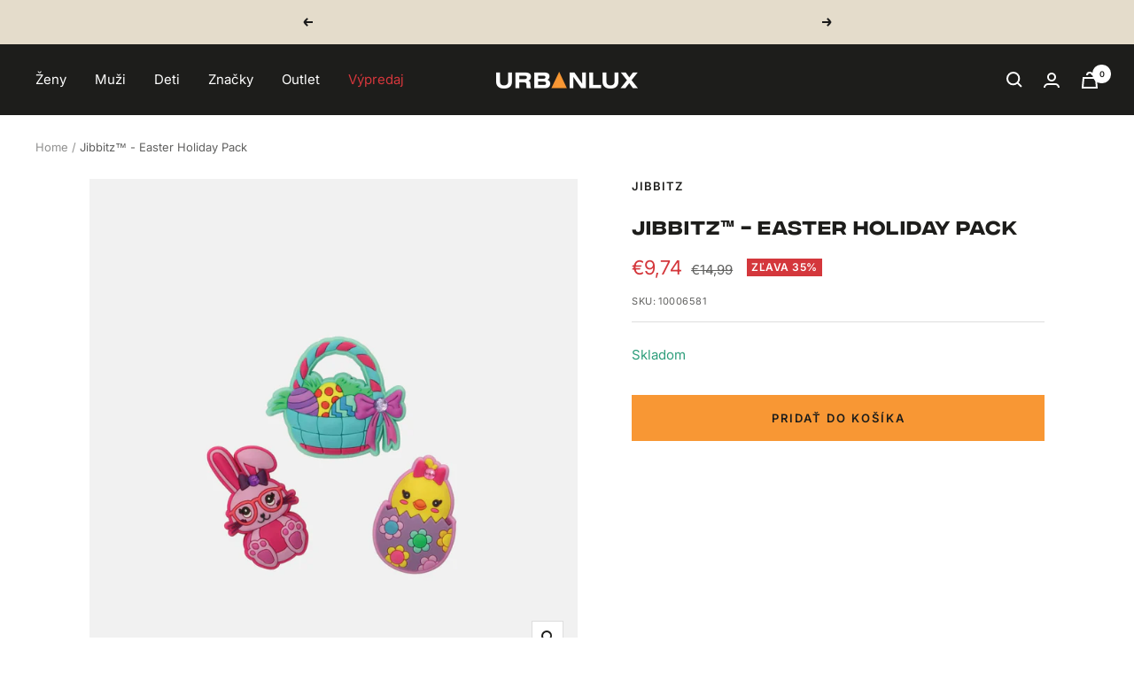

--- FILE ---
content_type: text/html; charset=utf-8
request_url: https://www.urbanlux.sk/products/ss16-easter-holiday-pack
body_size: 43311
content:
<!doctype html><html class="no-js" lang="sk" dir="ltr">
  <head>
    <!-- Google Consent Mode for Cookiebot -->
    <script data-cookieconsent="ignore">
      window.dataLayer = window.dataLayer || [];
      function gtag() {
        dataLayer.push(arguments);
      }
      gtag('consent', 'default', {
        ad_personalization: 'denied',
        ad_storage: 'denied',
        ad_user_data: 'denied',
        analytics_storage: 'denied',
        functionality_storage: 'denied',
        personalization_storage: 'denied',
        security_storage: 'granted',
        wait_for_update: 500,
      });
      gtag('set', 'ads_data_redaction', true);
      gtag('set', 'url_passthrough', false);
    </script>
    <!-- End Google Consent Mode for Cookiebot -->

	<!-- Cookiebot CMP -->
  <script
  id="Cookiebot"
  src="https://consent.cookiebot.com/uc.js"
  data-cbid="40fd2691-93d2-4876-8d75-b0d2fcd32c79"
  type="text/javascript"
  defer
></script>
<!-- End Cookiebot CMP -->


    <!-- Google Tag Manager -->
    <script>(function(w,d,s,l,i){w[l]=w[l]||[];w[l].push({'gtm.start':
    new Date().getTime(),event:'gtm.js'});var f=d.getElementsByTagName(s)[0],
    j=d.createElement(s),dl=l!='dataLayer'?'&l='+l:'';j.async=true;j.src=
    'https://www.googletagmanager.com/gtm.js?id='+i+dl;f.parentNode.insertBefore(j,f);
    })(window,document,'script','dataLayer','GTM-TQSXWPP');</script>

<!-- End Google Tag Manager -->

<!-- Google Search Console -->
<meta name="google-site-verification" content="LEnUuqn6y5w6V6Q8jX50UyrPso_iutkLK6pxvTl60f4" />
<!-- End Google Search Console -->
    
	
    <meta charset="utf-8">
    <meta name="viewport" content="width=device-width, initial-scale=1.0, height=device-height, minimum-scale=1.0, maximum-scale=1.0">
    <meta name="theme-color" content="#1d1d1b">

    <title>Jibbitz™ - Easter Holiday Pack</title><meta name="description" content="Veselý doplněk Jibbitz může zdobit vaši obuv, ale i dětský batůžek."><link rel="canonical" href="https://www.urbanlux.sk/products/ss16-easter-holiday-pack"><link rel="shortcut icon" href="//www.urbanlux.sk/cdn/shop/files/96x96_urbanlux_logo_triangle_491cc5a0-099e-49f4-b48c-e6a0132a22a2_96x96.png?v=1727863217" type="image/png"><link rel="preconnect" href="https://cdn.shopify.com">
    <link rel="dns-prefetch" href="https://productreviews.shopifycdn.com">
    <link rel="dns-prefetch" href="https://www.google-analytics.com"><link rel="preconnect" href="https://fonts.shopifycdn.com" crossorigin><link rel="preload" as="style" href="//www.urbanlux.sk/cdn/shop/t/5/assets/theme.css?v=183273247442306999331732806935">
    <link rel="preload" as="script" href="//www.urbanlux.sk/cdn/shop/t/5/assets/vendor.js?v=31715688253868339281685546979">
    <link rel="preload" as="script" href="//www.urbanlux.sk/cdn/shop/t/5/assets/theme.js?v=88683725290383576241730801941"><link rel="preload" as="fetch" href="/products/ss16-easter-holiday-pack.js" crossorigin><link rel="preload" as="script" href="//www.urbanlux.sk/cdn/shop/t/5/assets/flickity.js?v=176646718982628074891685546983"><meta property="og:type" content="product">
  <meta property="og:title" content="Jibbitz™ - Easter Holiday Pack">
  <meta property="product:price:amount" content="9,74">
  <meta property="product:price:currency" content="EUR"><meta property="og:image" content="http://www.urbanlux.sk/cdn/shop/files/10006581-01.jpg?v=1721037473">
  <meta property="og:image:secure_url" content="https://www.urbanlux.sk/cdn/shop/files/10006581-01.jpg?v=1721037473">
  <meta property="og:image:width" content="2048">
  <meta property="og:image:height" content="2048"><meta property="og:description" content="Veselý doplněk Jibbitz může zdobit vaši obuv, ale i dětský batůžek."><meta property="og:url" content="https://www.urbanlux.sk/products/ss16-easter-holiday-pack">
<meta property="og:site_name" content="Urbanlux.sk"><meta name="twitter:card" content="summary"><meta name="twitter:title" content="Jibbitz™ - Easter Holiday Pack">
  <meta name="twitter:description" content="Veselý doplněk Jibbitz může zdobit vaši obuv, ale i dětský batůžek."><meta name="twitter:image" content="https://www.urbanlux.sk/cdn/shop/files/10006581-01_1200x1200_crop_center.jpg?v=1721037473">
  <meta name="twitter:image:alt" content="">
    
  <script type="application/ld+json">
  {
    "@context": "https://schema.org",
    "@type": "Product",
    "productID": 8945259708702,
    "offers": [{
          "@type": "Offer",
          "name": "Default Title",
          "availability":"https://schema.org/InStock",
          "price": 9.74,
          "priceCurrency": "EUR",
          "priceValidUntil": "2026-02-06","sku": "10006581",
          "url": "/products/ss16-easter-holiday-pack?variant=47525150032158"
        }
],"brand": {
      "@type": "Brand",
      "name": "Jibbitz"
    },
    "name": "Jibbitz™ - Easter Holiday Pack",
    "description": "Veselý doplněk Jibbitz může zdobit vaši obuv, ale i dětský batůžek.",
    "category": "Doplnky",
    "url": "/products/ss16-easter-holiday-pack",
    "sku": "10006581",
    "image": {
      "@type": "ImageObject",
      "url": "https://www.urbanlux.sk/cdn/shop/files/10006581-01.jpg?v=1721037473&width=1024",
      "image": "https://www.urbanlux.sk/cdn/shop/files/10006581-01.jpg?v=1721037473&width=1024",
      "name": "",
      "width": "1024",
      "height": "1024"
    }
  }
  </script>



  <script type="application/ld+json">
  {
    "@context": "https://schema.org",
    "@type": "BreadcrumbList",
  "itemListElement": [{
      "@type": "ListItem",
      "position": 1,
      "name": "Home",
      "item": "https://www.urbanlux.sk"
    },{
          "@type": "ListItem",
          "position": 2,
          "name": "Jibbitz™ - Easter Holiday Pack",
          "item": "https://www.urbanlux.sk/products/ss16-easter-holiday-pack"
        }]
  }
  </script>


    <link rel="preload" href="//www.urbanlux.sk/cdn/fonts/epilogue/epilogue_n8.fce680a466ed4f23f54385c46aa2c014c51d421a.woff2" as="font" type="font/woff2" crossorigin><link rel="preload" href="//www.urbanlux.sk/cdn/fonts/inter/inter_n4.b2a3f24c19b4de56e8871f609e73ca7f6d2e2bb9.woff2" as="font" type="font/woff2" crossorigin><style>
  /* Typography (heading) */
  @font-face {
  font-family: Epilogue;
  font-weight: 800;
  font-style: normal;
  font-display: swap;
  src: url("//www.urbanlux.sk/cdn/fonts/epilogue/epilogue_n8.fce680a466ed4f23f54385c46aa2c014c51d421a.woff2") format("woff2"),
       url("//www.urbanlux.sk/cdn/fonts/epilogue/epilogue_n8.2961970d19583d06f062e98ceb588027397f5810.woff") format("woff");
}

@font-face {
  font-family: Epilogue;
  font-weight: 800;
  font-style: italic;
  font-display: swap;
  src: url("//www.urbanlux.sk/cdn/fonts/epilogue/epilogue_i8.ff761dcfbf0a5437130c88f1b2679b905f7ed608.woff2") format("woff2"),
       url("//www.urbanlux.sk/cdn/fonts/epilogue/epilogue_i8.e7ca0c6d6c4d73469c08f9b99e243b2e63239caf.woff") format("woff");
}

/* Typography (body) */
  @font-face {
  font-family: Inter;
  font-weight: 400;
  font-style: normal;
  font-display: swap;
  src: url("//www.urbanlux.sk/cdn/fonts/inter/inter_n4.b2a3f24c19b4de56e8871f609e73ca7f6d2e2bb9.woff2") format("woff2"),
       url("//www.urbanlux.sk/cdn/fonts/inter/inter_n4.af8052d517e0c9ffac7b814872cecc27ae1fa132.woff") format("woff");
}

@font-face {
  font-family: Inter;
  font-weight: 400;
  font-style: italic;
  font-display: swap;
  src: url("//www.urbanlux.sk/cdn/fonts/inter/inter_i4.feae1981dda792ab80d117249d9c7e0f1017e5b3.woff2") format("woff2"),
       url("//www.urbanlux.sk/cdn/fonts/inter/inter_i4.62773b7113d5e5f02c71486623cf828884c85c6e.woff") format("woff");
}

@font-face {
  font-family: Inter;
  font-weight: 600;
  font-style: normal;
  font-display: swap;
  src: url("//www.urbanlux.sk/cdn/fonts/inter/inter_n6.771af0474a71b3797eb38f3487d6fb79d43b6877.woff2") format("woff2"),
       url("//www.urbanlux.sk/cdn/fonts/inter/inter_n6.88c903d8f9e157d48b73b7777d0642925bcecde7.woff") format("woff");
}

@font-face {
  font-family: Inter;
  font-weight: 600;
  font-style: italic;
  font-display: swap;
  src: url("//www.urbanlux.sk/cdn/fonts/inter/inter_i6.3bbe0fe1c7ee4f282f9c2e296f3e4401a48cbe19.woff2") format("woff2"),
       url("//www.urbanlux.sk/cdn/fonts/inter/inter_i6.8bea21f57a10d5416ddf685e2c91682ec237876d.woff") format("woff");
}

@font-face {
    font-family: 'IntegralCF';
    src: url(//www.urbanlux.sk/cdn/shop/t/5/assets/IntegralCF-Regular.woff2?v=176342481524178107921725354920) format('woff2');
    font-weight: 400;
    font-style: normal;
  }
  
  @font-face {
    font-family: 'IntegralCF';
    src: url(//www.urbanlux.sk/cdn/shop/t/5/assets/IntegralCF-Medium.woff2?v=43555941084493780881725354919) format('woff2');
    font-weight: 500;
    font-style: normal;
  }
  
  @font-face {
    font-family: 'IntegralCF';
    src: url(//www.urbanlux.sk/cdn/shop/t/5/assets/IntegralCF-DemiBold.woff2?v=77605318119737593431725354919) format('woff2');
    font-weight: 600;
    font-style: normal;
  }
  
  @font-face {
    font-family: 'IntegralCF';
    src: url(//www.urbanlux.sk/cdn/shop/t/5/assets/IntegralCF-Bold.woff2?v=161182773711523178201725354918) format('woff2');
    font-weight: 700;
    font-style: normal;
  }

  :root {--heading-color: 29, 29, 27;
    --text-color: 29, 29, 27;
    --background: 255, 255, 255;
    --secondary-background: 245, 245, 245;
    --border-color: 221, 221, 221;
    --border-color-darker: 165, 165, 164;
    --success-color: 46, 158, 123;
    --success-background: 213, 236, 229;
    --error-color: 212, 55, 60;
    --error-background: 252, 241, 241;
    --primary-button-background: 248, 151, 52;
    --primary-button-text-color: 29, 29, 27;
    --secondary-button-background: 243, 255, 52;
    --secondary-button-text-color: 29, 29, 27;
    --product-star-rating: 246, 164, 41;
    --product-on-sale-accent: 212, 55, 60;
    --product-sold-out-accent: 111, 113, 155;
    --product-custom-label-background: 147, 147, 147;
    --product-custom-label-text-color: 255, 255, 255;
    --product-custom-label-2-background: 212, 55, 60;
    --product-custom-label-2-text-color: 255, 255, 255;
    --product-low-stock-text-color: 212, 55, 60;
    --product-in-stock-text-color: 46, 158, 123;
    --loading-bar-background: 29, 29, 27;

    /* We duplicate some "base" colors as root colors, which is useful to use on drawer elements or popover without. Those should not be overridden to avoid issues */
    --root-heading-color: 29, 29, 27;
    --root-text-color: 29, 29, 27;
    --root-background: 255, 255, 255;
    --root-border-color: 221, 221, 221;
    --root-primary-button-background: 248, 151, 52;
    --root-primary-button-text-color: 29, 29, 27;

    --base-font-size: 15px;
    --heading-font-family: IntegralCF, Epilogue, sans-serif;
    --heading-font-weight: 500;
    --heading-font-style: normal;
    --heading-text-transform: uppercase;
    --text-font-family: Inter, sans-serif;
    --text-font-weight: 400;
    --text-font-style: normal;
    --text-font-bold-weight: 600;

    /* Typography (font size) */
    --heading-xxsmall-font-size: 11px;
    --heading-xsmall-font-size: 11px;
    --heading-small-font-size: 12px;
    --heading-large-font-size: 36px;
    --heading-h1-font-size: 36px;
    --heading-h2-font-size: 30px;
    --heading-h3-font-size: 26px;
    --heading-h4-font-size: 24px;
    --heading-h5-font-size: 20px;
    --heading-h6-font-size: 16px;

    /* Control the look and feel of the theme by changing radius of various elements */
    --button-border-radius: 0px;
    --block-border-radius: 0px;
    --block-border-radius-reduced: 0px;
    --color-swatch-border-radius: 100%;

    /* Button size */
    --button-height: 48px;
    --button-small-height: 40px;

    /* Form related */
    --form-input-field-height: 48px;
    --form-input-gap: 16px;
    --form-submit-margin: 24px;

    /* Product listing related variables */
    --product-list-block-spacing: 32px;

    /* Video related */
    --play-button-background: 255, 255, 255;
    --play-button-arrow: 29, 29, 27;

    /* RTL support */
    --transform-logical-flip: 1;
    --transform-origin-start: left;
    --transform-origin-end: right;

    /* Other */
    --zoom-cursor-svg-url: url(//www.urbanlux.sk/cdn/shop/t/5/assets/zoom-cursor.svg?v=24649569923991445031737559627);
    --arrow-right-svg-url: url(//www.urbanlux.sk/cdn/shop/t/5/assets/arrow-right.svg?v=150793702681475159841737559627);
    --arrow-left-svg-url: url(//www.urbanlux.sk/cdn/shop/t/5/assets/arrow-left.svg?v=62736181839963335191737559627);

    /* Some useful variables that we can reuse in our CSS. Some explanation are needed for some of them:
       - container-max-width-minus-gutters: represents the container max width without the edge gutters
       - container-outer-width: considering the screen width, represent all the space outside the container
       - container-outer-margin: same as container-outer-width but get set to 0 inside a container
       - container-inner-width: the effective space inside the container (minus gutters)
       - grid-column-width: represents the width of a single column of the grid
       - vertical-breather: this is a variable that defines the global "spacing" between sections, and inside the section
                            to create some "breath" and minimum spacing
     */
    --container-max-width: 1600px;
    --container-gutter: 24px;
    --container-max-width-minus-gutters: calc(var(--container-max-width) - (var(--container-gutter)) * 2);
    --container-outer-width: max(calc((100vw - var(--container-max-width-minus-gutters)) / 2), var(--container-gutter));
    --container-outer-margin: var(--container-outer-width);
    --container-inner-width: calc(100vw - var(--container-outer-width) * 2);

    --grid-column-count: 10;
    --grid-gap: 24px;
    --grid-column-width: calc((100vw - var(--container-outer-width) * 2 - var(--grid-gap) * (var(--grid-column-count) - 1)) / var(--grid-column-count));

    --vertical-breather: 48px;
    --vertical-breather-tight: 48px;

    /* Shopify related variables */
    --payment-terms-background-color: #ffffff;
  }

  @media screen and (min-width: 741px) {
    :root {
      --container-gutter: 40px;
      --grid-column-count: 20;
      --vertical-breather: 64px;
      --vertical-breather-tight: 64px;

      /* Typography (font size) */
      --heading-xsmall-font-size: 12px;
      --heading-small-font-size: 13px;
      --heading-large-font-size: 52px;
      --heading-h1-font-size: 48px;
      --heading-h2-font-size: 38px;
      --heading-h3-font-size: 32px;
      --heading-h4-font-size: 24px;
      --heading-h5-font-size: 20px;
      --heading-h6-font-size: 18px;

      /* Form related */
      --form-input-field-height: 52px;
      --form-submit-margin: 32px;

      /* Button size */
      --button-height: 52px;
      --button-small-height: 44px;
    }
  }

  @media screen and (min-width: 1200px) {
    :root {
      --vertical-breather: 80px;
      --vertical-breather-tight: 64px;
      --product-list-block-spacing: 48px;

      /* Typography */
      --heading-large-font-size: 64px;
      --heading-h1-font-size: 56px;
      --heading-h2-font-size: 48px;
      --heading-h3-font-size: 36px;
      --heading-h4-font-size: 30px;
      --heading-h5-font-size: 24px;
      --heading-h6-font-size: 18px;
    }
  }

  @media screen and (min-width: 1600px) {
    :root {
      --vertical-breather: 90px;
      --vertical-breather-tight: 64px;
    }
  }
</style>
    <script>
  // This allows to expose several variables to the global scope, to be used in scripts
  window.themeVariables = {
    settings: {
      direction: "ltr",
      pageType: "product",
      cartCount: 0,
      moneyFormat: "€{{amount_with_comma_separator}}",
      moneyWithCurrencyFormat: "€{{amount_with_comma_separator}} EUR",
      showVendor: true,
      discountMode: "percentage",
      currencyCodeEnabled: false,
      cartType: "drawer",
      cartCurrency: "EUR",
      mobileZoomFactor: 2.5
    },

    routes: {
      host: "www.urbanlux.sk",
      rootUrl: "\/",
      rootUrlWithoutSlash: '',
      cartUrl: "\/cart",
      cartAddUrl: "\/cart\/add",
      cartChangeUrl: "\/cart\/change",
      searchUrl: "\/search",
      predictiveSearchUrl: "\/search\/suggest",
      productRecommendationsUrl: "\/recommendations\/products"
    },

    strings: {
      accessibilityDelete: "Delete",
      accessibilityClose: "Close",
      collectionSoldOut: "Vypredané",
      collectionDiscount: "Zľava @savings@",
      productSalePrice: "Sale price",
      productRegularPrice: "Regular price",
      productFormUnavailable: "Unavailable",
      productFormSoldOut: "Sold out",
      productFormPreOrder: "Pre-order",
      productFormAddToCart: "Pridať do košíka",
      searchNoResults: "Nepodarilo sa nájsť žiadne výsledky.",
      searchNewSearch: "Nové vyhľadávanie",
      searchProducts: "Produkty",
      searchArticles: "Journal",
      searchPages: "Stránky",
      searchCollections: "Kolekcie",
      cartViewCart: "Zobraziť košík",
      cartItemAdded: "Item added to your cart!",
      cartItemAddedShort: "Added to your cart!",
      cartAddOrderNote: "Pridať poznámku k objednávke",
      cartEditOrderNote: "Pridať poznámku",
      shippingEstimatorNoResults: "Sorry, we do not ship to your address.",
      shippingEstimatorOneResult: "There is one shipping rate for your address:",
      shippingEstimatorMultipleResults: "Môžete si vybrať z dvoch možností dopravy:",
      shippingEstimatorError: "One or more error occurred while retrieving shipping rates:"
    },

    libs: {
      flickity: "\/\/www.urbanlux.sk\/cdn\/shop\/t\/5\/assets\/flickity.js?v=176646718982628074891685546983",
      photoswipe: "\/\/www.urbanlux.sk\/cdn\/shop\/t\/5\/assets\/photoswipe.js?v=132268647426145925301685546980",
      qrCode: "\/\/www.urbanlux.sk\/cdn\/shopifycloud\/storefront\/assets\/themes_support\/vendor\/qrcode-3f2b403b.js"
    },

    breakpoints: {
      phone: 'screen and (max-width: 740px)',
      tablet: 'screen and (min-width: 741px) and (max-width: 999px)',
      tabletAndUp: 'screen and (min-width: 741px)',
      pocket: 'screen and (max-width: 999px)',
      lap: 'screen and (min-width: 1000px) and (max-width: 1199px)',
      lapAndUp: 'screen and (min-width: 1000px)',
      desktop: 'screen and (min-width: 1200px)',
      wide: 'screen and (min-width: 1400px)'
    }
  };

  window.addEventListener('pageshow', async () => {
    const cartContent = await (await fetch(`${window.themeVariables.routes.cartUrl}.js`, {cache: 'reload'})).json();
    document.documentElement.dispatchEvent(new CustomEvent('cart:refresh', {detail: {cart: cartContent}}));
  });

  if ('noModule' in HTMLScriptElement.prototype) {
    // Old browsers (like IE) that does not support module will be considered as if not executing JS at all
    document.documentElement.className = document.documentElement.className.replace('no-js', 'js');

    requestAnimationFrame(() => {
      const viewportHeight = (window.visualViewport ? window.visualViewport.height : document.documentElement.clientHeight);
      document.documentElement.style.setProperty('--window-height',viewportHeight + 'px');
    });
  }// We save the product ID in local storage to be eventually used for recently viewed section
    try {
      const items = JSON.parse(localStorage.getItem('theme:recently-viewed-products') || '[]');

      // We check if the current product already exists, and if it does not, we add it at the start
      if (!items.includes(8945259708702)) {
        items.unshift(8945259708702);
      }

      localStorage.setItem('theme:recently-viewed-products', JSON.stringify(items.slice(0, 20)));
    } catch (e) {
      // Safari in private mode does not allow setting item, we silently fail
    }</script>

    <link rel="stylesheet" href="//www.urbanlux.sk/cdn/shop/t/5/assets/theme.css?v=183273247442306999331732806935">

    <script src="//www.urbanlux.sk/cdn/shop/t/5/assets/vendor.js?v=31715688253868339281685546979" defer></script>
    <script src="//www.urbanlux.sk/cdn/shop/t/5/assets/theme.js?v=88683725290383576241730801941" defer></script>
    <script src="//www.urbanlux.sk/cdn/shop/t/5/assets/custom.js?v=167639537848865775061685546978" defer></script>

    <script>window.performance && window.performance.mark && window.performance.mark('shopify.content_for_header.start');</script><meta id="shopify-digital-wallet" name="shopify-digital-wallet" content="/71009435934/digital_wallets/dialog">
<meta name="shopify-checkout-api-token" content="015d0e9023cb11e8513a11861491090b">
<link rel="alternate" type="application/json+oembed" href="https://www.urbanlux.sk/products/ss16-easter-holiday-pack.oembed">
<script async="async" src="/checkouts/internal/preloads.js?locale=sk-SK"></script>
<script id="apple-pay-shop-capabilities" type="application/json">{"shopId":71009435934,"countryCode":"CZ","currencyCode":"EUR","merchantCapabilities":["supports3DS"],"merchantId":"gid:\/\/shopify\/Shop\/71009435934","merchantName":"Urbanlux.sk","requiredBillingContactFields":["postalAddress","email","phone"],"requiredShippingContactFields":["postalAddress","email","phone"],"shippingType":"shipping","supportedNetworks":["visa","maestro","masterCard"],"total":{"type":"pending","label":"Urbanlux.sk","amount":"1.00"},"shopifyPaymentsEnabled":true,"supportsSubscriptions":true}</script>
<script id="shopify-features" type="application/json">{"accessToken":"015d0e9023cb11e8513a11861491090b","betas":["rich-media-storefront-analytics"],"domain":"www.urbanlux.sk","predictiveSearch":true,"shopId":71009435934,"locale":"sk"}</script>
<script>var Shopify = Shopify || {};
Shopify.shop = "urbanlux-sk.myshopify.com";
Shopify.locale = "sk";
Shopify.currency = {"active":"EUR","rate":"1.0"};
Shopify.country = "SK";
Shopify.theme = {"name":"urbanlux-sk\/main","id":150568272158,"schema_name":"Focal","schema_version":"10.1.0","theme_store_id":null,"role":"main"};
Shopify.theme.handle = "null";
Shopify.theme.style = {"id":null,"handle":null};
Shopify.cdnHost = "www.urbanlux.sk/cdn";
Shopify.routes = Shopify.routes || {};
Shopify.routes.root = "/";</script>
<script type="module">!function(o){(o.Shopify=o.Shopify||{}).modules=!0}(window);</script>
<script>!function(o){function n(){var o=[];function n(){o.push(Array.prototype.slice.apply(arguments))}return n.q=o,n}var t=o.Shopify=o.Shopify||{};t.loadFeatures=n(),t.autoloadFeatures=n()}(window);</script>
<script id="shop-js-analytics" type="application/json">{"pageType":"product"}</script>
<script defer="defer" async type="module" src="//www.urbanlux.sk/cdn/shopifycloud/shop-js/modules/v2/client.init-shop-cart-sync_WVOgQShq.en.esm.js"></script>
<script defer="defer" async type="module" src="//www.urbanlux.sk/cdn/shopifycloud/shop-js/modules/v2/chunk.common_C_13GLB1.esm.js"></script>
<script defer="defer" async type="module" src="//www.urbanlux.sk/cdn/shopifycloud/shop-js/modules/v2/chunk.modal_CLfMGd0m.esm.js"></script>
<script type="module">
  await import("//www.urbanlux.sk/cdn/shopifycloud/shop-js/modules/v2/client.init-shop-cart-sync_WVOgQShq.en.esm.js");
await import("//www.urbanlux.sk/cdn/shopifycloud/shop-js/modules/v2/chunk.common_C_13GLB1.esm.js");
await import("//www.urbanlux.sk/cdn/shopifycloud/shop-js/modules/v2/chunk.modal_CLfMGd0m.esm.js");

  window.Shopify.SignInWithShop?.initShopCartSync?.({"fedCMEnabled":true,"windoidEnabled":true});

</script>
<script>(function() {
  var isLoaded = false;
  function asyncLoad() {
    if (isLoaded) return;
    isLoaded = true;
    var urls = ["https:\/\/chimpstatic.com\/mcjs-connected\/js\/users\/06fd0cf6c9eaa84ba48107238\/46c6f24db994e2287c19c343b.js?shop=urbanlux-sk.myshopify.com"];
    for (var i = 0; i < urls.length; i++) {
      var s = document.createElement('script');
      s.type = 'text/javascript';
      s.async = true;
      s.src = urls[i];
      var x = document.getElementsByTagName('script')[0];
      x.parentNode.insertBefore(s, x);
    }
  };
  if(window.attachEvent) {
    window.attachEvent('onload', asyncLoad);
  } else {
    window.addEventListener('load', asyncLoad, false);
  }
})();</script>
<script id="__st">var __st={"a":71009435934,"offset":3600,"reqid":"7f364d6d-5881-4357-bf2b-cf6d415a4b3b-1769531367","pageurl":"www.urbanlux.sk\/products\/ss16-easter-holiday-pack","u":"0ffd5473010c","p":"product","rtyp":"product","rid":8945259708702};</script>
<script>window.ShopifyPaypalV4VisibilityTracking = true;</script>
<script id="captcha-bootstrap">!function(){'use strict';const t='contact',e='account',n='new_comment',o=[[t,t],['blogs',n],['comments',n],[t,'customer']],c=[[e,'customer_login'],[e,'guest_login'],[e,'recover_customer_password'],[e,'create_customer']],r=t=>t.map((([t,e])=>`form[action*='/${t}']:not([data-nocaptcha='true']) input[name='form_type'][value='${e}']`)).join(','),a=t=>()=>t?[...document.querySelectorAll(t)].map((t=>t.form)):[];function s(){const t=[...o],e=r(t);return a(e)}const i='password',u='form_key',d=['recaptcha-v3-token','g-recaptcha-response','h-captcha-response',i],f=()=>{try{return window.sessionStorage}catch{return}},m='__shopify_v',_=t=>t.elements[u];function p(t,e,n=!1){try{const o=window.sessionStorage,c=JSON.parse(o.getItem(e)),{data:r}=function(t){const{data:e,action:n}=t;return t[m]||n?{data:e,action:n}:{data:t,action:n}}(c);for(const[e,n]of Object.entries(r))t.elements[e]&&(t.elements[e].value=n);n&&o.removeItem(e)}catch(o){console.error('form repopulation failed',{error:o})}}const l='form_type',E='cptcha';function T(t){t.dataset[E]=!0}const w=window,h=w.document,L='Shopify',v='ce_forms',y='captcha';let A=!1;((t,e)=>{const n=(g='f06e6c50-85a8-45c8-87d0-21a2b65856fe',I='https://cdn.shopify.com/shopifycloud/storefront-forms-hcaptcha/ce_storefront_forms_captcha_hcaptcha.v1.5.2.iife.js',D={infoText:'Chránené testom hCaptcha',privacyText:'Súkromie',termsText:'Podmienky'},(t,e,n)=>{const o=w[L][v],c=o.bindForm;if(c)return c(t,g,e,D).then(n);var r;o.q.push([[t,g,e,D],n]),r=I,A||(h.body.append(Object.assign(h.createElement('script'),{id:'captcha-provider',async:!0,src:r})),A=!0)});var g,I,D;w[L]=w[L]||{},w[L][v]=w[L][v]||{},w[L][v].q=[],w[L][y]=w[L][y]||{},w[L][y].protect=function(t,e){n(t,void 0,e),T(t)},Object.freeze(w[L][y]),function(t,e,n,w,h,L){const[v,y,A,g]=function(t,e,n){const i=e?o:[],u=t?c:[],d=[...i,...u],f=r(d),m=r(i),_=r(d.filter((([t,e])=>n.includes(e))));return[a(f),a(m),a(_),s()]}(w,h,L),I=t=>{const e=t.target;return e instanceof HTMLFormElement?e:e&&e.form},D=t=>v().includes(t);t.addEventListener('submit',(t=>{const e=I(t);if(!e)return;const n=D(e)&&!e.dataset.hcaptchaBound&&!e.dataset.recaptchaBound,o=_(e),c=g().includes(e)&&(!o||!o.value);(n||c)&&t.preventDefault(),c&&!n&&(function(t){try{if(!f())return;!function(t){const e=f();if(!e)return;const n=_(t);if(!n)return;const o=n.value;o&&e.removeItem(o)}(t);const e=Array.from(Array(32),(()=>Math.random().toString(36)[2])).join('');!function(t,e){_(t)||t.append(Object.assign(document.createElement('input'),{type:'hidden',name:u})),t.elements[u].value=e}(t,e),function(t,e){const n=f();if(!n)return;const o=[...t.querySelectorAll(`input[type='${i}']`)].map((({name:t})=>t)),c=[...d,...o],r={};for(const[a,s]of new FormData(t).entries())c.includes(a)||(r[a]=s);n.setItem(e,JSON.stringify({[m]:1,action:t.action,data:r}))}(t,e)}catch(e){console.error('failed to persist form',e)}}(e),e.submit())}));const S=(t,e)=>{t&&!t.dataset[E]&&(n(t,e.some((e=>e===t))),T(t))};for(const o of['focusin','change'])t.addEventListener(o,(t=>{const e=I(t);D(e)&&S(e,y())}));const B=e.get('form_key'),M=e.get(l),P=B&&M;t.addEventListener('DOMContentLoaded',(()=>{const t=y();if(P)for(const e of t)e.elements[l].value===M&&p(e,B);[...new Set([...A(),...v().filter((t=>'true'===t.dataset.shopifyCaptcha))])].forEach((e=>S(e,t)))}))}(h,new URLSearchParams(w.location.search),n,t,e,['guest_login'])})(!0,!0)}();</script>
<script integrity="sha256-4kQ18oKyAcykRKYeNunJcIwy7WH5gtpwJnB7kiuLZ1E=" data-source-attribution="shopify.loadfeatures" defer="defer" src="//www.urbanlux.sk/cdn/shopifycloud/storefront/assets/storefront/load_feature-a0a9edcb.js" crossorigin="anonymous"></script>
<script data-source-attribution="shopify.dynamic_checkout.dynamic.init">var Shopify=Shopify||{};Shopify.PaymentButton=Shopify.PaymentButton||{isStorefrontPortableWallets:!0,init:function(){window.Shopify.PaymentButton.init=function(){};var t=document.createElement("script");t.src="https://www.urbanlux.sk/cdn/shopifycloud/portable-wallets/latest/portable-wallets.sk.js",t.type="module",document.head.appendChild(t)}};
</script>
<script data-source-attribution="shopify.dynamic_checkout.buyer_consent">
  function portableWalletsHideBuyerConsent(e){var t=document.getElementById("shopify-buyer-consent"),n=document.getElementById("shopify-subscription-policy-button");t&&n&&(t.classList.add("hidden"),t.setAttribute("aria-hidden","true"),n.removeEventListener("click",e))}function portableWalletsShowBuyerConsent(e){var t=document.getElementById("shopify-buyer-consent"),n=document.getElementById("shopify-subscription-policy-button");t&&n&&(t.classList.remove("hidden"),t.removeAttribute("aria-hidden"),n.addEventListener("click",e))}window.Shopify?.PaymentButton&&(window.Shopify.PaymentButton.hideBuyerConsent=portableWalletsHideBuyerConsent,window.Shopify.PaymentButton.showBuyerConsent=portableWalletsShowBuyerConsent);
</script>
<script data-source-attribution="shopify.dynamic_checkout.cart.bootstrap">document.addEventListener("DOMContentLoaded",(function(){function t(){return document.querySelector("shopify-accelerated-checkout-cart, shopify-accelerated-checkout")}if(t())Shopify.PaymentButton.init();else{new MutationObserver((function(e,n){t()&&(Shopify.PaymentButton.init(),n.disconnect())})).observe(document.body,{childList:!0,subtree:!0})}}));
</script>
<link id="shopify-accelerated-checkout-styles" rel="stylesheet" media="screen" href="https://www.urbanlux.sk/cdn/shopifycloud/portable-wallets/latest/accelerated-checkout-backwards-compat.css" crossorigin="anonymous">
<style id="shopify-accelerated-checkout-cart">
        #shopify-buyer-consent {
  margin-top: 1em;
  display: inline-block;
  width: 100%;
}

#shopify-buyer-consent.hidden {
  display: none;
}

#shopify-subscription-policy-button {
  background: none;
  border: none;
  padding: 0;
  text-decoration: underline;
  font-size: inherit;
  cursor: pointer;
}

#shopify-subscription-policy-button::before {
  box-shadow: none;
}

      </style>

<script>window.performance && window.performance.mark && window.performance.mark('shopify.content_for_header.end');</script>
    <script>
function feedback() {
  const p = window.Shopify.customerPrivacy;
  console.log(`Tracking ${p.userCanBeTracked() ? "en" : "dis"}abled`);
}
window.Shopify.loadFeatures(
  [
    {
      name: "consent-tracking-api",
      version: "0.1",
    },
  ],
  function (error) {
    if (error) throw error;
    if ("Cookiebot" in window)
      window.Shopify.customerPrivacy.setTrackingConsent({
        "analytics": false,
        "marketing": false,
        "preferences": false,
        "sale_of_data": false,
      }, () => console.log("Awaiting consent")
    );
  }
);

window.addEventListener("CookiebotOnConsentReady", function () {
  const C = Cookiebot.consent,
      existConsentShopify = setInterval(function () {
        if (window.Shopify.customerPrivacy) {
          clearInterval(existConsentShopify);
          window.Shopify.customerPrivacy.setTrackingConsent({
            "analytics": C["statistics"],
            "marketing": C["marketing"],
            "preferences": C["preferences"],
            "sale_of_data": C["marketing"],
          }, () => console.log("Consent captured"))
        }
      }, 100);
});
</script>
  <!-- BEGIN app block: shopify://apps/klaviyo-email-marketing-sms/blocks/klaviyo-onsite-embed/2632fe16-c075-4321-a88b-50b567f42507 -->












  <script async src="https://static.klaviyo.com/onsite/js/SsxJA4/klaviyo.js?company_id=SsxJA4"></script>
  <script>!function(){if(!window.klaviyo){window._klOnsite=window._klOnsite||[];try{window.klaviyo=new Proxy({},{get:function(n,i){return"push"===i?function(){var n;(n=window._klOnsite).push.apply(n,arguments)}:function(){for(var n=arguments.length,o=new Array(n),w=0;w<n;w++)o[w]=arguments[w];var t="function"==typeof o[o.length-1]?o.pop():void 0,e=new Promise((function(n){window._klOnsite.push([i].concat(o,[function(i){t&&t(i),n(i)}]))}));return e}}})}catch(n){window.klaviyo=window.klaviyo||[],window.klaviyo.push=function(){var n;(n=window._klOnsite).push.apply(n,arguments)}}}}();</script>

  
    <script id="viewed_product">
      if (item == null) {
        var _learnq = _learnq || [];

        var MetafieldReviews = null
        var MetafieldYotpoRating = null
        var MetafieldYotpoCount = null
        var MetafieldLooxRating = null
        var MetafieldLooxCount = null
        var okendoProduct = null
        var okendoProductReviewCount = null
        var okendoProductReviewAverageValue = null
        try {
          // The following fields are used for Customer Hub recently viewed in order to add reviews.
          // This information is not part of __kla_viewed. Instead, it is part of __kla_viewed_reviewed_items
          MetafieldReviews = {};
          MetafieldYotpoRating = null
          MetafieldYotpoCount = null
          MetafieldLooxRating = null
          MetafieldLooxCount = null

          okendoProduct = null
          // If the okendo metafield is not legacy, it will error, which then requires the new json formatted data
          if (okendoProduct && 'error' in okendoProduct) {
            okendoProduct = null
          }
          okendoProductReviewCount = okendoProduct ? okendoProduct.reviewCount : null
          okendoProductReviewAverageValue = okendoProduct ? okendoProduct.reviewAverageValue : null
        } catch (error) {
          console.error('Error in Klaviyo onsite reviews tracking:', error);
        }

        var item = {
          Name: "Jibbitz™ - Easter Holiday Pack",
          ProductID: 8945259708702,
          Categories: ["Flash Sale","Jibbitz by Crocs","SEASON SALE","SEASON SALE Jibbitz","Všetky produkty","Značky","Zľavy"],
          ImageURL: "https://www.urbanlux.sk/cdn/shop/files/10006581-01_grande.jpg?v=1721037473",
          URL: "https://www.urbanlux.sk/products/ss16-easter-holiday-pack",
          Brand: "Jibbitz",
          Price: "€9,74",
          Value: "9,74",
          CompareAtPrice: "€14,99"
        };
        _learnq.push(['track', 'Viewed Product', item]);
        _learnq.push(['trackViewedItem', {
          Title: item.Name,
          ItemId: item.ProductID,
          Categories: item.Categories,
          ImageUrl: item.ImageURL,
          Url: item.URL,
          Metadata: {
            Brand: item.Brand,
            Price: item.Price,
            Value: item.Value,
            CompareAtPrice: item.CompareAtPrice
          },
          metafields:{
            reviews: MetafieldReviews,
            yotpo:{
              rating: MetafieldYotpoRating,
              count: MetafieldYotpoCount,
            },
            loox:{
              rating: MetafieldLooxRating,
              count: MetafieldLooxCount,
            },
            okendo: {
              rating: okendoProductReviewAverageValue,
              count: okendoProductReviewCount,
            }
          }
        }]);
      }
    </script>
  




  <script>
    window.klaviyoReviewsProductDesignMode = false
  </script>







<!-- END app block --><link href="https://monorail-edge.shopifysvc.com" rel="dns-prefetch">
<script>(function(){if ("sendBeacon" in navigator && "performance" in window) {try {var session_token_from_headers = performance.getEntriesByType('navigation')[0].serverTiming.find(x => x.name == '_s').description;} catch {var session_token_from_headers = undefined;}var session_cookie_matches = document.cookie.match(/_shopify_s=([^;]*)/);var session_token_from_cookie = session_cookie_matches && session_cookie_matches.length === 2 ? session_cookie_matches[1] : "";var session_token = session_token_from_headers || session_token_from_cookie || "";function handle_abandonment_event(e) {var entries = performance.getEntries().filter(function(entry) {return /monorail-edge.shopifysvc.com/.test(entry.name);});if (!window.abandonment_tracked && entries.length === 0) {window.abandonment_tracked = true;var currentMs = Date.now();var navigation_start = performance.timing.navigationStart;var payload = {shop_id: 71009435934,url: window.location.href,navigation_start,duration: currentMs - navigation_start,session_token,page_type: "product"};window.navigator.sendBeacon("https://monorail-edge.shopifysvc.com/v1/produce", JSON.stringify({schema_id: "online_store_buyer_site_abandonment/1.1",payload: payload,metadata: {event_created_at_ms: currentMs,event_sent_at_ms: currentMs}}));}}window.addEventListener('pagehide', handle_abandonment_event);}}());</script>
<script id="web-pixels-manager-setup">(function e(e,d,r,n,o){if(void 0===o&&(o={}),!Boolean(null===(a=null===(i=window.Shopify)||void 0===i?void 0:i.analytics)||void 0===a?void 0:a.replayQueue)){var i,a;window.Shopify=window.Shopify||{};var t=window.Shopify;t.analytics=t.analytics||{};var s=t.analytics;s.replayQueue=[],s.publish=function(e,d,r){return s.replayQueue.push([e,d,r]),!0};try{self.performance.mark("wpm:start")}catch(e){}var l=function(){var e={modern:/Edge?\/(1{2}[4-9]|1[2-9]\d|[2-9]\d{2}|\d{4,})\.\d+(\.\d+|)|Firefox\/(1{2}[4-9]|1[2-9]\d|[2-9]\d{2}|\d{4,})\.\d+(\.\d+|)|Chrom(ium|e)\/(9{2}|\d{3,})\.\d+(\.\d+|)|(Maci|X1{2}).+ Version\/(15\.\d+|(1[6-9]|[2-9]\d|\d{3,})\.\d+)([,.]\d+|)( \(\w+\)|)( Mobile\/\w+|) Safari\/|Chrome.+OPR\/(9{2}|\d{3,})\.\d+\.\d+|(CPU[ +]OS|iPhone[ +]OS|CPU[ +]iPhone|CPU IPhone OS|CPU iPad OS)[ +]+(15[._]\d+|(1[6-9]|[2-9]\d|\d{3,})[._]\d+)([._]\d+|)|Android:?[ /-](13[3-9]|1[4-9]\d|[2-9]\d{2}|\d{4,})(\.\d+|)(\.\d+|)|Android.+Firefox\/(13[5-9]|1[4-9]\d|[2-9]\d{2}|\d{4,})\.\d+(\.\d+|)|Android.+Chrom(ium|e)\/(13[3-9]|1[4-9]\d|[2-9]\d{2}|\d{4,})\.\d+(\.\d+|)|SamsungBrowser\/([2-9]\d|\d{3,})\.\d+/,legacy:/Edge?\/(1[6-9]|[2-9]\d|\d{3,})\.\d+(\.\d+|)|Firefox\/(5[4-9]|[6-9]\d|\d{3,})\.\d+(\.\d+|)|Chrom(ium|e)\/(5[1-9]|[6-9]\d|\d{3,})\.\d+(\.\d+|)([\d.]+$|.*Safari\/(?![\d.]+ Edge\/[\d.]+$))|(Maci|X1{2}).+ Version\/(10\.\d+|(1[1-9]|[2-9]\d|\d{3,})\.\d+)([,.]\d+|)( \(\w+\)|)( Mobile\/\w+|) Safari\/|Chrome.+OPR\/(3[89]|[4-9]\d|\d{3,})\.\d+\.\d+|(CPU[ +]OS|iPhone[ +]OS|CPU[ +]iPhone|CPU IPhone OS|CPU iPad OS)[ +]+(10[._]\d+|(1[1-9]|[2-9]\d|\d{3,})[._]\d+)([._]\d+|)|Android:?[ /-](13[3-9]|1[4-9]\d|[2-9]\d{2}|\d{4,})(\.\d+|)(\.\d+|)|Mobile Safari.+OPR\/([89]\d|\d{3,})\.\d+\.\d+|Android.+Firefox\/(13[5-9]|1[4-9]\d|[2-9]\d{2}|\d{4,})\.\d+(\.\d+|)|Android.+Chrom(ium|e)\/(13[3-9]|1[4-9]\d|[2-9]\d{2}|\d{4,})\.\d+(\.\d+|)|Android.+(UC? ?Browser|UCWEB|U3)[ /]?(15\.([5-9]|\d{2,})|(1[6-9]|[2-9]\d|\d{3,})\.\d+)\.\d+|SamsungBrowser\/(5\.\d+|([6-9]|\d{2,})\.\d+)|Android.+MQ{2}Browser\/(14(\.(9|\d{2,})|)|(1[5-9]|[2-9]\d|\d{3,})(\.\d+|))(\.\d+|)|K[Aa][Ii]OS\/(3\.\d+|([4-9]|\d{2,})\.\d+)(\.\d+|)/},d=e.modern,r=e.legacy,n=navigator.userAgent;return n.match(d)?"modern":n.match(r)?"legacy":"unknown"}(),u="modern"===l?"modern":"legacy",c=(null!=n?n:{modern:"",legacy:""})[u],f=function(e){return[e.baseUrl,"/wpm","/b",e.hashVersion,"modern"===e.buildTarget?"m":"l",".js"].join("")}({baseUrl:d,hashVersion:r,buildTarget:u}),m=function(e){var d=e.version,r=e.bundleTarget,n=e.surface,o=e.pageUrl,i=e.monorailEndpoint;return{emit:function(e){var a=e.status,t=e.errorMsg,s=(new Date).getTime(),l=JSON.stringify({metadata:{event_sent_at_ms:s},events:[{schema_id:"web_pixels_manager_load/3.1",payload:{version:d,bundle_target:r,page_url:o,status:a,surface:n,error_msg:t},metadata:{event_created_at_ms:s}}]});if(!i)return console&&console.warn&&console.warn("[Web Pixels Manager] No Monorail endpoint provided, skipping logging."),!1;try{return self.navigator.sendBeacon.bind(self.navigator)(i,l)}catch(e){}var u=new XMLHttpRequest;try{return u.open("POST",i,!0),u.setRequestHeader("Content-Type","text/plain"),u.send(l),!0}catch(e){return console&&console.warn&&console.warn("[Web Pixels Manager] Got an unhandled error while logging to Monorail."),!1}}}}({version:r,bundleTarget:l,surface:e.surface,pageUrl:self.location.href,monorailEndpoint:e.monorailEndpoint});try{o.browserTarget=l,function(e){var d=e.src,r=e.async,n=void 0===r||r,o=e.onload,i=e.onerror,a=e.sri,t=e.scriptDataAttributes,s=void 0===t?{}:t,l=document.createElement("script"),u=document.querySelector("head"),c=document.querySelector("body");if(l.async=n,l.src=d,a&&(l.integrity=a,l.crossOrigin="anonymous"),s)for(var f in s)if(Object.prototype.hasOwnProperty.call(s,f))try{l.dataset[f]=s[f]}catch(e){}if(o&&l.addEventListener("load",o),i&&l.addEventListener("error",i),u)u.appendChild(l);else{if(!c)throw new Error("Did not find a head or body element to append the script");c.appendChild(l)}}({src:f,async:!0,onload:function(){if(!function(){var e,d;return Boolean(null===(d=null===(e=window.Shopify)||void 0===e?void 0:e.analytics)||void 0===d?void 0:d.initialized)}()){var d=window.webPixelsManager.init(e)||void 0;if(d){var r=window.Shopify.analytics;r.replayQueue.forEach((function(e){var r=e[0],n=e[1],o=e[2];d.publishCustomEvent(r,n,o)})),r.replayQueue=[],r.publish=d.publishCustomEvent,r.visitor=d.visitor,r.initialized=!0}}},onerror:function(){return m.emit({status:"failed",errorMsg:"".concat(f," has failed to load")})},sri:function(e){var d=/^sha384-[A-Za-z0-9+/=]+$/;return"string"==typeof e&&d.test(e)}(c)?c:"",scriptDataAttributes:o}),m.emit({status:"loading"})}catch(e){m.emit({status:"failed",errorMsg:(null==e?void 0:e.message)||"Unknown error"})}}})({shopId: 71009435934,storefrontBaseUrl: "https://www.urbanlux.sk",extensionsBaseUrl: "https://extensions.shopifycdn.com/cdn/shopifycloud/web-pixels-manager",monorailEndpoint: "https://monorail-edge.shopifysvc.com/unstable/produce_batch",surface: "storefront-renderer",enabledBetaFlags: ["2dca8a86"],webPixelsConfigList: [{"id":"1900413309","configuration":"{\"pixel_id\":\"932897088733248\",\"pixel_type\":\"facebook_pixel\"}","eventPayloadVersion":"v1","runtimeContext":"OPEN","scriptVersion":"ca16bc87fe92b6042fbaa3acc2fbdaa6","type":"APP","apiClientId":2329312,"privacyPurposes":["ANALYTICS","MARKETING","SALE_OF_DATA"],"dataSharingAdjustments":{"protectedCustomerApprovalScopes":["read_customer_address","read_customer_email","read_customer_name","read_customer_personal_data","read_customer_phone"]}},{"id":"235700605","eventPayloadVersion":"1","runtimeContext":"LAX","scriptVersion":"1","type":"CUSTOM","privacyPurposes":[],"name":"GTM"},{"id":"shopify-app-pixel","configuration":"{}","eventPayloadVersion":"v1","runtimeContext":"STRICT","scriptVersion":"0450","apiClientId":"shopify-pixel","type":"APP","privacyPurposes":["ANALYTICS","MARKETING"]},{"id":"shopify-custom-pixel","eventPayloadVersion":"v1","runtimeContext":"LAX","scriptVersion":"0450","apiClientId":"shopify-pixel","type":"CUSTOM","privacyPurposes":["ANALYTICS","MARKETING"]}],isMerchantRequest: false,initData: {"shop":{"name":"Urbanlux.sk","paymentSettings":{"currencyCode":"EUR"},"myshopifyDomain":"urbanlux-sk.myshopify.com","countryCode":"CZ","storefrontUrl":"https:\/\/www.urbanlux.sk"},"customer":null,"cart":null,"checkout":null,"productVariants":[{"price":{"amount":9.74,"currencyCode":"EUR"},"product":{"title":"Jibbitz™ - Easter Holiday Pack","vendor":"Jibbitz","id":"8945259708702","untranslatedTitle":"Jibbitz™ - Easter Holiday Pack","url":"\/products\/ss16-easter-holiday-pack","type":"Doplnky"},"id":"47525150032158","image":{"src":"\/\/www.urbanlux.sk\/cdn\/shop\/files\/10006581-01.jpg?v=1721037473"},"sku":"10006581","title":"Default Title","untranslatedTitle":"Default Title"}],"purchasingCompany":null},},"https://www.urbanlux.sk/cdn","fcfee988w5aeb613cpc8e4bc33m6693e112",{"modern":"","legacy":""},{"shopId":"71009435934","storefrontBaseUrl":"https:\/\/www.urbanlux.sk","extensionBaseUrl":"https:\/\/extensions.shopifycdn.com\/cdn\/shopifycloud\/web-pixels-manager","surface":"storefront-renderer","enabledBetaFlags":"[\"2dca8a86\"]","isMerchantRequest":"false","hashVersion":"fcfee988w5aeb613cpc8e4bc33m6693e112","publish":"custom","events":"[[\"page_viewed\",{}],[\"product_viewed\",{\"productVariant\":{\"price\":{\"amount\":9.74,\"currencyCode\":\"EUR\"},\"product\":{\"title\":\"Jibbitz™ - Easter Holiday Pack\",\"vendor\":\"Jibbitz\",\"id\":\"8945259708702\",\"untranslatedTitle\":\"Jibbitz™ - Easter Holiday Pack\",\"url\":\"\/products\/ss16-easter-holiday-pack\",\"type\":\"Doplnky\"},\"id\":\"47525150032158\",\"image\":{\"src\":\"\/\/www.urbanlux.sk\/cdn\/shop\/files\/10006581-01.jpg?v=1721037473\"},\"sku\":\"10006581\",\"title\":\"Default Title\",\"untranslatedTitle\":\"Default Title\"}}]]"});</script><script>
  window.ShopifyAnalytics = window.ShopifyAnalytics || {};
  window.ShopifyAnalytics.meta = window.ShopifyAnalytics.meta || {};
  window.ShopifyAnalytics.meta.currency = 'EUR';
  var meta = {"product":{"id":8945259708702,"gid":"gid:\/\/shopify\/Product\/8945259708702","vendor":"Jibbitz","type":"Doplnky","handle":"ss16-easter-holiday-pack","variants":[{"id":47525150032158,"price":974,"name":"Jibbitz™ - Easter Holiday Pack","public_title":null,"sku":"10006581"}],"remote":false},"page":{"pageType":"product","resourceType":"product","resourceId":8945259708702,"requestId":"7f364d6d-5881-4357-bf2b-cf6d415a4b3b-1769531367"}};
  for (var attr in meta) {
    window.ShopifyAnalytics.meta[attr] = meta[attr];
  }
</script>
<script class="analytics">
  (function () {
    var customDocumentWrite = function(content) {
      var jquery = null;

      if (window.jQuery) {
        jquery = window.jQuery;
      } else if (window.Checkout && window.Checkout.$) {
        jquery = window.Checkout.$;
      }

      if (jquery) {
        jquery('body').append(content);
      }
    };

    var hasLoggedConversion = function(token) {
      if (token) {
        return document.cookie.indexOf('loggedConversion=' + token) !== -1;
      }
      return false;
    }

    var setCookieIfConversion = function(token) {
      if (token) {
        var twoMonthsFromNow = new Date(Date.now());
        twoMonthsFromNow.setMonth(twoMonthsFromNow.getMonth() + 2);

        document.cookie = 'loggedConversion=' + token + '; expires=' + twoMonthsFromNow;
      }
    }

    var trekkie = window.ShopifyAnalytics.lib = window.trekkie = window.trekkie || [];
    if (trekkie.integrations) {
      return;
    }
    trekkie.methods = [
      'identify',
      'page',
      'ready',
      'track',
      'trackForm',
      'trackLink'
    ];
    trekkie.factory = function(method) {
      return function() {
        var args = Array.prototype.slice.call(arguments);
        args.unshift(method);
        trekkie.push(args);
        return trekkie;
      };
    };
    for (var i = 0; i < trekkie.methods.length; i++) {
      var key = trekkie.methods[i];
      trekkie[key] = trekkie.factory(key);
    }
    trekkie.load = function(config) {
      trekkie.config = config || {};
      trekkie.config.initialDocumentCookie = document.cookie;
      var first = document.getElementsByTagName('script')[0];
      var script = document.createElement('script');
      script.type = 'text/javascript';
      script.onerror = function(e) {
        var scriptFallback = document.createElement('script');
        scriptFallback.type = 'text/javascript';
        scriptFallback.onerror = function(error) {
                var Monorail = {
      produce: function produce(monorailDomain, schemaId, payload) {
        var currentMs = new Date().getTime();
        var event = {
          schema_id: schemaId,
          payload: payload,
          metadata: {
            event_created_at_ms: currentMs,
            event_sent_at_ms: currentMs
          }
        };
        return Monorail.sendRequest("https://" + monorailDomain + "/v1/produce", JSON.stringify(event));
      },
      sendRequest: function sendRequest(endpointUrl, payload) {
        // Try the sendBeacon API
        if (window && window.navigator && typeof window.navigator.sendBeacon === 'function' && typeof window.Blob === 'function' && !Monorail.isIos12()) {
          var blobData = new window.Blob([payload], {
            type: 'text/plain'
          });

          if (window.navigator.sendBeacon(endpointUrl, blobData)) {
            return true;
          } // sendBeacon was not successful

        } // XHR beacon

        var xhr = new XMLHttpRequest();

        try {
          xhr.open('POST', endpointUrl);
          xhr.setRequestHeader('Content-Type', 'text/plain');
          xhr.send(payload);
        } catch (e) {
          console.log(e);
        }

        return false;
      },
      isIos12: function isIos12() {
        return window.navigator.userAgent.lastIndexOf('iPhone; CPU iPhone OS 12_') !== -1 || window.navigator.userAgent.lastIndexOf('iPad; CPU OS 12_') !== -1;
      }
    };
    Monorail.produce('monorail-edge.shopifysvc.com',
      'trekkie_storefront_load_errors/1.1',
      {shop_id: 71009435934,
      theme_id: 150568272158,
      app_name: "storefront",
      context_url: window.location.href,
      source_url: "//www.urbanlux.sk/cdn/s/trekkie.storefront.a804e9514e4efded663580eddd6991fcc12b5451.min.js"});

        };
        scriptFallback.async = true;
        scriptFallback.src = '//www.urbanlux.sk/cdn/s/trekkie.storefront.a804e9514e4efded663580eddd6991fcc12b5451.min.js';
        first.parentNode.insertBefore(scriptFallback, first);
      };
      script.async = true;
      script.src = '//www.urbanlux.sk/cdn/s/trekkie.storefront.a804e9514e4efded663580eddd6991fcc12b5451.min.js';
      first.parentNode.insertBefore(script, first);
    };
    trekkie.load(
      {"Trekkie":{"appName":"storefront","development":false,"defaultAttributes":{"shopId":71009435934,"isMerchantRequest":null,"themeId":150568272158,"themeCityHash":"1978805138344589243","contentLanguage":"sk","currency":"EUR"},"isServerSideCookieWritingEnabled":true,"monorailRegion":"shop_domain","enabledBetaFlags":["65f19447"]},"Session Attribution":{},"S2S":{"facebookCapiEnabled":true,"source":"trekkie-storefront-renderer","apiClientId":580111}}
    );

    var loaded = false;
    trekkie.ready(function() {
      if (loaded) return;
      loaded = true;

      window.ShopifyAnalytics.lib = window.trekkie;

      var originalDocumentWrite = document.write;
      document.write = customDocumentWrite;
      try { window.ShopifyAnalytics.merchantGoogleAnalytics.call(this); } catch(error) {};
      document.write = originalDocumentWrite;

      window.ShopifyAnalytics.lib.page(null,{"pageType":"product","resourceType":"product","resourceId":8945259708702,"requestId":"7f364d6d-5881-4357-bf2b-cf6d415a4b3b-1769531367","shopifyEmitted":true});

      var match = window.location.pathname.match(/checkouts\/(.+)\/(thank_you|post_purchase)/)
      var token = match? match[1]: undefined;
      if (!hasLoggedConversion(token)) {
        setCookieIfConversion(token);
        window.ShopifyAnalytics.lib.track("Viewed Product",{"currency":"EUR","variantId":47525150032158,"productId":8945259708702,"productGid":"gid:\/\/shopify\/Product\/8945259708702","name":"Jibbitz™ - Easter Holiday Pack","price":"9.74","sku":"10006581","brand":"Jibbitz","variant":null,"category":"Doplnky","nonInteraction":true,"remote":false},undefined,undefined,{"shopifyEmitted":true});
      window.ShopifyAnalytics.lib.track("monorail:\/\/trekkie_storefront_viewed_product\/1.1",{"currency":"EUR","variantId":47525150032158,"productId":8945259708702,"productGid":"gid:\/\/shopify\/Product\/8945259708702","name":"Jibbitz™ - Easter Holiday Pack","price":"9.74","sku":"10006581","brand":"Jibbitz","variant":null,"category":"Doplnky","nonInteraction":true,"remote":false,"referer":"https:\/\/www.urbanlux.sk\/products\/ss16-easter-holiday-pack"});
      }
    });


        var eventsListenerScript = document.createElement('script');
        eventsListenerScript.async = true;
        eventsListenerScript.src = "//www.urbanlux.sk/cdn/shopifycloud/storefront/assets/shop_events_listener-3da45d37.js";
        document.getElementsByTagName('head')[0].appendChild(eventsListenerScript);

})();</script>
<script
  defer
  src="https://www.urbanlux.sk/cdn/shopifycloud/perf-kit/shopify-perf-kit-3.0.4.min.js"
  data-application="storefront-renderer"
  data-shop-id="71009435934"
  data-render-region="gcp-us-east1"
  data-page-type="product"
  data-theme-instance-id="150568272158"
  data-theme-name="Focal"
  data-theme-version="10.1.0"
  data-monorail-region="shop_domain"
  data-resource-timing-sampling-rate="10"
  data-shs="true"
  data-shs-beacon="true"
  data-shs-export-with-fetch="true"
  data-shs-logs-sample-rate="1"
  data-shs-beacon-endpoint="https://www.urbanlux.sk/api/collect"
></script>
</head><body class="no-focus-outline  features--image-zoom" data-instant-allow-query-string>

    <!-- Google Tag Manager (noscript) -->
    <noscript><iframe src="https://www.googletagmanager.com/ns.html?id=GTM-TQSXWPP"
    height="0" width="0" style="display:none;visibility:hidden"></iframe></noscript>
    <!-- End Google Tag Manager (noscript) --><svg class="visually-hidden">
      <linearGradient id="rating-star-gradient-half">
        <stop offset="50%" stop-color="rgb(var(--product-star-rating))" />
        <stop offset="50%" stop-color="rgb(var(--product-star-rating))" stop-opacity="0.4" />
      </linearGradient>
    </svg>

    <a href="#main" class="visually-hidden skip-to-content">Skip to content</a>
    <loading-bar class="loading-bar"></loading-bar><!-- BEGIN sections: header-group -->
<div id="shopify-section-sections--19207073825054__announcement-bar" class="shopify-section shopify-section-group-header-group shopify-section--announcement-bar"><style>
  :root {
    --enable-sticky-announcement-bar: 0;
  }

  #shopify-section-sections--19207073825054__announcement-bar {
    --heading-color: 26, 26, 26;
    --text-color: 26, 26, 26;
    --primary-button-background: 246, 164, 41;
    --primary-button-text-color: 26, 26, 26;
    --section-background: 228, 220, 203;position: relative;}

  @media screen and (min-width: 741px) {
    :root {
      --enable-sticky-announcement-bar: 0;
    }

    #shopify-section-sections--19207073825054__announcement-bar {position: relative;
        z-index: unset;}
  }
</style><section>
    <announcement-bar auto-play cycle-speed="5" class="announcement-bar announcement-bar--multiple"><button data-action="prev" class="tap-area tap-area--large">
          <span class="visually-hidden">Previous</span>
          <svg fill="none" focusable="false" width="12" height="10" class="icon icon--nav-arrow-left-small  icon--direction-aware " viewBox="0 0 12 10">
        <path d="M12 5L2.25 5M2.25 5L6.15 9.16M2.25 5L6.15 0.840001" stroke="currentColor" stroke-width="2"></path>
      </svg>
        </button><div class="announcement-bar__list"><announcement-bar-item   class="announcement-bar__item" ><div class="announcement-bar__message text--xsmall"><p>Doprava zadarmo pri nákupe nad 80 EUR</p></div></announcement-bar-item><announcement-bar-item hidden  class="announcement-bar__item" ><div class="announcement-bar__message text--xsmall"><p>Všetok tovar máme na sklade</p></div></announcement-bar-item></div><button data-action="next" class="tap-area tap-area--large">
          <span class="visually-hidden">Next</span>
          <svg fill="none" focusable="false" width="12" height="10" class="icon icon--nav-arrow-right-small  icon--direction-aware " viewBox="0 0 12 10">
        <path d="M-3.63679e-07 5L9.75 5M9.75 5L5.85 9.16M9.75 5L5.85 0.840001" stroke="currentColor" stroke-width="2"></path>
      </svg>
        </button></announcement-bar>
  </section>

  <script>
    document.documentElement.style.setProperty('--announcement-bar-height', document.getElementById('shopify-section-sections--19207073825054__announcement-bar').clientHeight + 'px');
  </script><style> #shopify-section-sections--19207073825054__announcement-bar .h5 {font-size: 1.5em; letter-spacing: 1px;} </style></div><div id="shopify-section-sections--19207073825054__header" class="shopify-section shopify-section-group-header-group shopify-section--header"><style>
  :root {
    --enable-sticky-header: 1;
    --enable-transparent-header: 0;
    --loading-bar-background: 255, 255, 255; /* Prevent the loading bar to be invisible */
  }

  #shopify-section-sections--19207073825054__header {--header-background: 29, 29, 27;
    --header-text-color: 255, 255, 255;
    --header-border-color: 63, 63, 61;
    --reduce-header-padding: 0;position: -webkit-sticky;
      position: sticky;
      top: 0;z-index: 4;
  }.shopify-section--announcement-bar ~ #shopify-section-sections--19207073825054__header {
      top: calc(var(--enable-sticky-announcement-bar, 0) * var(--announcement-bar-height, 0px));
    }#shopify-section-sections--19207073825054__header .header__logo-image {
    max-width: 120px;
  }

  @media screen and (min-width: 741px) {
    #shopify-section-sections--19207073825054__header .header__logo-image {
      max-width: 160px;
    }
  }

  @media screen and (min-width: 1200px) {}</style>

<store-header sticky  class="header  " role="banner"><div class="container">
    <div class="header__wrapper">
      <!-- LEFT PART -->
      <nav class="header__inline-navigation" role="navigation"><desktop-navigation>
  <ul class="header__linklist list--unstyled hidden-pocket hidden-lap" role="list"><li class="header__linklist-item has-dropdown" data-item-title="Ženy">
        <a class="header__linklist-link link--animated" href="/collections/zeny" aria-controls="desktop-menu-1" aria-expanded="false">Ženy</a><div hidden id="desktop-menu-1" class="mega-menu" >
              <div class="container">
                <div class="mega-menu__inner"><div class="mega-menu__columns-wrapper"><div class="mega-menu__column"><a href="/collections/damske-znacky" class="mega-menu__title heading heading--small">TOP ZNAČKY</a><ul class="linklist list--unstyled" role="list"><li class="linklist__item">
                                  <a href="/collections/damske-crocs" class="link--faded">Crocs</a>
                                </li><li class="linklist__item">
                                  <a href="/collections/damske-birkenstock" class="link--faded">Birkenstock</a>
                                </li><li class="linklist__item">
                                  <a href="/collections/damske-hoka" class="link--faded">Hoka</a>
                                </li><li class="linklist__item">
                                  <a href="/collections/damske-on" class="link--faded">On</a>
                                </li><li class="linklist__item">
                                  <a href="/collections/damske-new-balance" class="link--faded">New Balance</a>
                                </li><li class="linklist__item">
                                  <a href="/collections/damske-dr-martens" class="link--faded">Dr. Martens</a>
                                </li><li class="linklist__item">
                                  <a href="/collections/damske-toms" class="link--faded">Toms</a>
                                </li><li class="linklist__item">
                                  <a href="/collections/damske-ugg" class="link--faded">Ugg</a>
                                </li><li class="linklist__item">
                                  <a href="/collections/damske-moon-boot" class="link--faded">Moon Boot</a>
                                </li><li class="linklist__item">
                                  <a href="/collections/damske-happy-socks" class="link--faded">Happy Socks</a>
                                </li><li class="linklist__item">
                                  <a href="/collections/damske-boody" class="link--faded">Boody</a>
                                </li><li class="linklist__item">
                                  <a href="/collections/damske-matt-nat" class="link--faded">Matt & Nat</a>
                                </li><li class="linklist__item">
                                  <a href="/collections/damske-znacky" class="link--faded">Zobraziť všetky</a>
                                </li></ul></div><div class="mega-menu__column"><a href="/collections/zeny-obuv" class="mega-menu__title heading heading--small">OBUV</a><ul class="linklist list--unstyled" role="list"><li class="linklist__item">
                                  <a href="https://www.urbanlux.sk/collections/damska-obuv?filter.p.m.custom.typ_produktu=Clogy" class="link--faded">Clogy</a>
                                </li><li class="linklist__item">
                                  <a href="https://www.urbanlux.sk/collections/damska-obuv?filter.p.m.custom.typ_produktu=v%C3%A1lenky" class="link--faded">Válenky</a>
                                </li><li class="linklist__item">
                                  <a href="https://www.urbanlux.sk/collections/damska-obuv?filter.p.m.custom.typ_produktu=%C5%A0%C4%BEapky" class="link--faded">Šľapky</a>
                                </li><li class="linklist__item">
                                  <a href="https://www.urbanlux.sk/collections/damska-obuv?filter.p.m.custom.typ_produktu=Tenisky" class="link--faded">Tenisky</a>
                                </li><li class="linklist__item">
                                  <a href="/collections/zeny-obuv" class="link--faded">Zobraziť všetko</a>
                                </li></ul></div><div class="mega-menu__column"><a href="/collections/zeny-oblecenie" class="mega-menu__title heading heading--small">OBLEČENIE</a><ul class="linklist list--unstyled" role="list"><li class="linklist__item">
                                  <a href="https://www.urbanlux.sk/collections/zeny?filter.p.m.custom.typ_produktu=spodn%C3%A1+bielize%C5%88" class="link--faded">Spodná bielizeň</a>
                                </li><li class="linklist__item">
                                  <a href="https://www.urbanlux.sk/collections/zeny?filter.p.m.custom.typ_produktu=dar%C4%8Dekov%C3%A9+boxy" class="link--faded">Darčekové boxy</a>
                                </li><li class="linklist__item">
                                  <a href="/collections/zeny-oblecenie" class="link--faded">Zobraziť všetko</a>
                                </li></ul></div><div class="mega-menu__column"><a href="/collections/zeny-doplnky" class="mega-menu__title heading heading--small">DOPLNKY</a><ul class="linklist list--unstyled" role="list"><li class="linklist__item">
                                  <a href="https://www.urbanlux.sk/collections/damske-doplnky?filter.p.m.custom.typ_produktu=kabelky" class="link--faded">Kabelky</a>
                                </li><li class="linklist__item">
                                  <a href="https://www.urbanlux.sk/collections/damske-doplnky?filter.p.m.custom.typ_produktu=ta%C5%A1ky" class="link--faded">Tašky</a>
                                </li><li class="linklist__item">
                                  <a href="https://www.urbanlux.sk/collections/damske-doplnky?filter.p.m.custom.typ_produktu=batohy" class="link--faded">Batohy</a>
                                </li><li class="linklist__item">
                                  <a href="https://www.urbanlux.sk/collections/damske-doplnky?filter.p.m.custom.typ_produktu=pe%C5%88a%C5%BEenky" class="link--faded">Peňaženky</a>
                                </li><li class="linklist__item">
                                  <a href="/collections/zeny-doplnky" class="link--faded">Zobraziť všetko</a>
                                </li></ul></div><div class="mega-menu__column"><a href="/collections/kozmetika" class="mega-menu__title heading heading--small">KOZMETIKA</a><ul class="linklist list--unstyled" role="list"><li class="linklist__item">
                                  <a href="/collections/bali-curls" class="link--faded">Bali Curls</a>
                                </li><li class="linklist__item">
                                  <a href="/collections/hej-organic" class="link--faded">Hej Organic</a>
                                </li><li class="linklist__item">
                                  <a href="/collections/naturalmente" class="link--faded">Naturalmente</a>
                                </li><li class="linklist__item">
                                  <a href="/collections/pure-u" class="link--faded">Pure U</a>
                                </li></ul></div></div><div class="mega-menu__images-wrapper "><a href="/collections/damske-birkenstock" class="mega-menu__image-push image-zoom"><div class="mega-menu__image-wrapper"><img src="//www.urbanlux.sk/cdn/shop/files/420X560_zeny_birkenstock.jpg?v=1765534021&amp;width=420" alt="" srcset="//www.urbanlux.sk/cdn/shop/files/420X560_zeny_birkenstock.jpg?v=1765534021&amp;width=352 352w, //www.urbanlux.sk/cdn/shop/files/420X560_zeny_birkenstock.jpg?v=1765534021&amp;width=420 420w" width="420" height="560" loading="lazy" sizes="240,480,720" class="mega-menu__image">
                  </div><p class="mega-menu__heading heading heading--small">Objavte Birkenstock</p><span class="mega-menu__text">Osvedčená a trendy obuv</span></a><a href="/collections/bestsellery-crocs" class="mega-menu__image-push image-zoom"><div class="mega-menu__image-wrapper"><img src="//www.urbanlux.sk/cdn/shop/files/420X560_zeny_crocs.jpg?v=1765534022&amp;width=420" alt="" srcset="//www.urbanlux.sk/cdn/shop/files/420X560_zeny_crocs.jpg?v=1765534022&amp;width=352 352w, //www.urbanlux.sk/cdn/shop/files/420X560_zeny_crocs.jpg?v=1765534022&amp;width=420 420w" width="420" height="560" loading="lazy" sizes="240,480,720" class="mega-menu__image">
                  </div><p class="mega-menu__heading heading heading--small">Bestsellery Crocs</p><span class="mega-menu__text">Výber najlepších modelov</span></a></div></div>
              </div>
            </div></li><li class="header__linklist-item has-dropdown" data-item-title="Muži">
        <a class="header__linklist-link link--animated" href="/collections/muzi" aria-controls="desktop-menu-2" aria-expanded="false">Muži</a><div hidden id="desktop-menu-2" class="mega-menu" >
              <div class="container">
                <div class="mega-menu__inner"><div class="mega-menu__columns-wrapper"><div class="mega-menu__column"><a href="/collections/panske-znacky" class="mega-menu__title heading heading--small">TOP ZNAČKY</a><ul class="linklist list--unstyled" role="list"><li class="linklist__item">
                                  <a href="/collections/panske-crocs" class="link--faded">Crocs</a>
                                </li><li class="linklist__item">
                                  <a href="/collections/panske-birkenstock" class="link--faded">Birkenstock</a>
                                </li><li class="linklist__item">
                                  <a href="/collections/panske-hoka" class="link--faded">Hoka</a>
                                </li><li class="linklist__item">
                                  <a href="/collections/panske-on" class="link--faded">On</a>
                                </li><li class="linklist__item">
                                  <a href="/collections/panske-new-balance" class="link--faded">New Balance</a>
                                </li><li class="linklist__item">
                                  <a href="/collections/panske-dr-martens" class="link--faded">Dr. Martens</a>
                                </li><li class="linklist__item">
                                  <a href="/collections/panske-toms" class="link--faded">Toms</a>
                                </li><li class="linklist__item">
                                  <a href="/collections/panske-happy-socks" class="link--faded">Happy Socks</a>
                                </li><li class="linklist__item">
                                  <a href="/collections/panske-boody" class="link--faded">Boody</a>
                                </li><li class="linklist__item">
                                  <a href="/pages/znacky" class="link--faded">Zobraziť všetky</a>
                                </li></ul></div><div class="mega-menu__column"><a href="/collections/muzi-obuv" class="mega-menu__title heading heading--small">OBUV</a><ul class="linklist list--unstyled" role="list"><li class="linklist__item">
                                  <a href="https://www.urbanlux.sk/collections/panska-obuv?filter.p.m.custom.typ_produktu=Clogy" class="link--faded">Clogy</a>
                                </li><li class="linklist__item">
                                  <a href="https://www.urbanlux.sk/collections/panska-obuv?filter.p.m.custom.typ_produktu=%C5%A1%C4%BEapky" class="link--faded">Šľapky</a>
                                </li><li class="linklist__item">
                                  <a href="https://www.urbanlux.sk/collections/panska-obuv?filter.p.m.custom.typ_produktu=%C4%8Dlenkov%C3%A1+obuv" class="link--faded">Členková obuv</a>
                                </li><li class="linklist__item">
                                  <a href="https://www.urbanlux.sk/collections/panska-obuv?filter.p.m.custom.typ_produktu=poltop%C3%A1nky" class="link--faded">Poltopánky</a>
                                </li><li class="linklist__item">
                                  <a href="https://www.urbanlux.sk/collections/panska-obuv?filter.p.m.custom.typ_produktu=tenisky" class="link--faded">Tenisky</a>
                                </li><li class="linklist__item">
                                  <a href="https://www.urbanlux.sk/collections/panska-obuv?filter.p.m.custom.typ_produktu=slip-on" class="link--faded">Slip-on</a>
                                </li><li class="linklist__item">
                                  <a href="/collections/muzi-obuv" class="link--faded">Zobraziť všetko</a>
                                </li></ul></div><div class="mega-menu__column"><a href="/collections/muzi-oblecenie" class="mega-menu__title heading heading--small">OBLEČENIE</a><ul class="linklist list--unstyled" role="list"><li class="linklist__item">
                                  <a href="https://www.urbanlux.sk/collections/panske-oblecenie?filter.p.m.custom.typ_produktu=pono%C5%BEky" class="link--faded">Ponožky</a>
                                </li><li class="linklist__item">
                                  <a href="https://www.urbanlux.sk/collections/panske-oblecenie?filter.p.m.custom.typ_produktu=spodn%C3%A1+bielize%C5%88" class="link--faded">Spodná bielizeň</a>
                                </li><li class="linklist__item">
                                  <a href="https://www.urbanlux.sk/collections/panske-oblecenie?filter.p.m.custom.typ_produktu=dar%C4%8Dekov%C3%A9+boxy" class="link--faded">Darčekové boxy</a>
                                </li><li class="linklist__item">
                                  <a href="/collections/muzi-oblecenie" class="link--faded">Zobraziť všetko</a>
                                </li></ul></div><div class="mega-menu__column"><a href="/collections/muzi-doplnky" class="mega-menu__title heading heading--small">DOPLNKY</a><ul class="linklist list--unstyled" role="list"><li class="linklist__item">
                                  <a href="https://www.urbanlux.sk/collections/panske-doplnky?filter.p.m.custom.typ_produktu=Batohy" class="link--faded">Batohy</a>
                                </li><li class="linklist__item">
                                  <a href="https://www.urbanlux.sk/collections/panske-doplnky?filter.p.m.custom.typ_produktu=Pe%C5%88a%C5%BEenky" class="link--faded">Peňaženky</a>
                                </li><li class="linklist__item">
                                  <a href="https://www.urbanlux.sk/collections/panske-doplnky?filter.p.m.custom.typ_produktu=Ta%C5%A1ky" class="link--faded">Tašky</a>
                                </li><li class="linklist__item">
                                  <a href="/collections/muzi-doplnky" class="link--faded">Zobraziť všetko</a>
                                </li></ul></div><div class="mega-menu__column"><a href="/collections/kozmetika" class="mega-menu__title heading heading--small">KOZMETIKA</a><ul class="linklist list--unstyled" role="list"><li class="linklist__item">
                                  <a href="/collections/bali-curls" class="link--faded">Bali Curls</a>
                                </li><li class="linklist__item">
                                  <a href="/collections/hej-organic" class="link--faded">Hej Organic</a>
                                </li><li class="linklist__item">
                                  <a href="/collections/naturalmente" class="link--faded">Naturalmente</a>
                                </li></ul></div></div><div class="mega-menu__images-wrapper "><a href="/collections/panske-on" class="mega-menu__image-push image-zoom"><div class="mega-menu__image-wrapper"><img src="//www.urbanlux.sk/cdn/shop/files/420X560_muzi_on.jpg?v=1765534022&amp;width=420" alt="" srcset="//www.urbanlux.sk/cdn/shop/files/420X560_muzi_on.jpg?v=1765534022&amp;width=352 352w, //www.urbanlux.sk/cdn/shop/files/420X560_muzi_on.jpg?v=1765534022&amp;width=420 420w" width="420" height="560" loading="lazy" sizes="240,480,720" class="mega-menu__image">
                  </div><p class="mega-menu__heading heading heading--small">On</p><span class="mega-menu__text">Bežecká a lifestylová obuv</span></a><a href="/collections/panske-birkenstock" class="mega-menu__image-push image-zoom"><div class="mega-menu__image-wrapper"><img src="//www.urbanlux.sk/cdn/shop/files/420X560_muzi_birkenstock.jpg?v=1765534022&amp;width=420" alt="" srcset="//www.urbanlux.sk/cdn/shop/files/420X560_muzi_birkenstock.jpg?v=1765534022&amp;width=352 352w, //www.urbanlux.sk/cdn/shop/files/420X560_muzi_birkenstock.jpg?v=1765534022&amp;width=420 420w" width="420" height="560" loading="lazy" sizes="240,480,720" class="mega-menu__image">
                  </div><p class="mega-menu__heading heading heading--small">Birkenstock</p><span class="mega-menu__text">Nadčasová kvalita a pohodlie</span></a></div></div>
              </div>
            </div></li><li class="header__linklist-item has-dropdown" data-item-title="Deti">
        <a class="header__linklist-link link--animated" href="/collections/deti" aria-controls="desktop-menu-3" aria-expanded="false">Deti</a><div hidden id="desktop-menu-3" class="mega-menu" >
              <div class="container">
                <div class="mega-menu__inner"><div class="mega-menu__columns-wrapper"><div class="mega-menu__column"><a href="/collections/detske-znacky" class="mega-menu__title heading heading--small">TOP ZNAČKY</a><ul class="linklist list--unstyled" role="list"><li class="linklist__item">
                                  <a href="/collections/detske-crocs" class="link--faded">Crocs</a>
                                </li><li class="linklist__item">
                                  <a href="/collections/detske-birkenstock" class="link--faded">Birkenstock</a>
                                </li><li class="linklist__item">
                                  <a href="/collections/detske-moon-boot" class="link--faded">Moon Boot</a>
                                </li><li class="linklist__item">
                                  <a href="/collections/detske-toms" class="link--faded">Toms</a>
                                </li><li class="linklist__item">
                                  <a href="/collections/detske-happy-socks" class="link--faded">Happy Socks</a>
                                </li><li class="linklist__item">
                                  <a href="/pages/znacky" class="link--faded">Zobraziť všetky</a>
                                </li></ul></div><div class="mega-menu__column"><a href="/collections/deti-obuv" class="mega-menu__title heading heading--small">Obuv</a><ul class="linklist list--unstyled" role="list"><li class="linklist__item">
                                  <a href="https://www.urbanlux.sk/collections/detska-obuv?filter.p.m.custom.typ_produktu=Clogy" class="link--faded">Clogy</a>
                                </li><li class="linklist__item">
                                  <a href="https://www.urbanlux.sk/collections/detska-obuv?filter.p.m.custom.typ_produktu=snehule" class="link--faded">Snehule</a>
                                </li><li class="linklist__item">
                                  <a href="https://www.urbanlux.sk/collections/detska-obuv?filter.p.m.custom.typ_produktu=Gum%C3%A1ky" class="link--faded">Gumáky</a>
                                </li><li class="linklist__item">
                                  <a href="https://www.urbanlux.sk/collections/detska-obuv?filter.p.m.custom.typ_produktu=tenisky" class="link--faded">Tenisky</a>
                                </li><li class="linklist__item">
                                  <a href="https://www.urbanlux.sk/collections/detska-obuv?filter.p.m.custom.typ_produktu=slip-on" class="link--faded">Slip-on</a>
                                </li><li class="linklist__item">
                                  <a href="/collections/deti-obuv" class="link--faded">Zobraziť všetko</a>
                                </li></ul></div></div><div class="mega-menu__images-wrapper "><a href="/collections/jibbitz" class="mega-menu__image-push image-zoom"><div class="mega-menu__image-wrapper"><img src="//www.urbanlux.sk/cdn/shop/files/420X560_deti_jibbitz.jpg?v=1765534021&amp;width=420" alt="" srcset="//www.urbanlux.sk/cdn/shop/files/420X560_deti_jibbitz.jpg?v=1765534021&amp;width=352 352w, //www.urbanlux.sk/cdn/shop/files/420X560_deti_jibbitz.jpg?v=1765534021&amp;width=420 420w" width="420" height="560" loading="lazy" sizes="240,480,720" class="mega-menu__image">
                  </div><p class="mega-menu__heading heading heading--small">Odznaky Jibbitz</p><span class="mega-menu__text">Budete na neprehliadnutie</span></a><a href="/collections/detske-toms" class="mega-menu__image-push image-zoom"><div class="mega-menu__image-wrapper"><img src="//www.urbanlux.sk/cdn/shop/files/420X560_deti_toms.jpg?v=1765534021&amp;width=420" alt="" srcset="//www.urbanlux.sk/cdn/shop/files/420X560_deti_toms.jpg?v=1765534021&amp;width=352 352w, //www.urbanlux.sk/cdn/shop/files/420X560_deti_toms.jpg?v=1765534021&amp;width=420 420w" width="420" height="560" loading="lazy" sizes="240,480,720" class="mega-menu__image">
                  </div><p class="mega-menu__heading heading heading--small">Detské Toms</p><span class="mega-menu__text">Vyberie si každý</span></a></div></div>
              </div>
            </div></li><li class="header__linklist-item has-dropdown" data-item-title="Značky">
        <a class="header__linklist-link link--animated" href="/pages/znacky" aria-controls="desktop-menu-4" aria-expanded="false">Značky</a><div hidden id="desktop-menu-4" class="mega-menu" >
              <div class="container">
                <div class="mega-menu__inner"><div class="mega-menu__columns-wrapper"><div class="mega-menu__column"><a href="/collections/obuv" class="mega-menu__title heading heading--small">OBUV</a><ul class="linklist list--unstyled" role="list"><li class="linklist__item">
                                  <a href="/collections/birkenstock" class="link--faded">Birkenstock</a>
                                </li><li class="linklist__item">
                                  <a href="/collections/crocs" class="link--faded">Crocs</a>
                                </li><li class="linklist__item">
                                  <a href="/collections/dr-martens" class="link--faded">Dr. Martens</a>
                                </li><li class="linklist__item">
                                  <a href="/collections/hoka" class="link--faded">Hoka</a>
                                </li><li class="linklist__item">
                                  <a href="/collections/moon-boot" class="link--faded">Moon Boot</a>
                                </li><li class="linklist__item">
                                  <a href="/collections/mou" class="link--faded">Mou</a>
                                </li><li class="linklist__item">
                                  <a href="/collections/new-balance" class="link--faded">New Balance</a>
                                </li><li class="linklist__item">
                                  <a href="/collections/on" class="link--faded">On</a>
                                </li><li class="linklist__item">
                                  <a href="/collections/skechers" class="link--faded">Skechers</a>
                                </li><li class="linklist__item">
                                  <a href="/collections/toms" class="link--faded">Toms</a>
                                </li><li class="linklist__item">
                                  <a href="/collections/ugg" class="link--faded">Ugg</a>
                                </li></ul></div><div class="mega-menu__column"><a href="/collections/oblecenie" class="mega-menu__title heading heading--small">OBLEČENIE</a><ul class="linklist list--unstyled" role="list"><li class="linklist__item">
                                  <a href="/collections/boody" class="link--faded">Boody</a>
                                </li><li class="linklist__item">
                                  <a href="/collections/happy-socks" class="link--faded">Happy Socks</a>
                                </li><li class="linklist__item">
                                  <a href="/collections/hysteria" class="link--faded">Hysteria</a>
                                </li></ul></div><div class="mega-menu__column"><a href="/collections/doplnky" class="mega-menu__title heading heading--small">DOPLNKY</a><ul class="linklist list--unstyled" role="list"><li class="linklist__item">
                                  <a href="/collections/bobble" class="link--faded">Bobble</a>
                                </li><li class="linklist__item">
                                  <a href="/collections/frank-green" class="link--faded">Frank Green</a>
                                </li><li class="linklist__item">
                                  <a href="/collections/fundamental-berlin" class="link--faded">Fundamental Berlin</a>
                                </li><li class="linklist__item">
                                  <a href="/collections/jibbitz" class="link--faded">Jibbitz</a>
                                </li><li class="linklist__item">
                                  <a href="/collections/matt-nat" class="link--faded">Matt & Nat</a>
                                </li><li class="linklist__item">
                                  <a href="/collections/paperwallet" class="link--faded">Paperwallet</a>
                                </li><li class="linklist__item">
                                  <a href="/collections/yumaki" class="link--faded">Yumaki</a>
                                </li></ul></div><div class="mega-menu__column"><a href="/collections/kozmetika" class="mega-menu__title heading heading--small">KOZMETIKA</a><ul class="linklist list--unstyled" role="list"><li class="linklist__item">
                                  <a href="/collections/bali-curls" class="link--faded">Bali Curls</a>
                                </li><li class="linklist__item">
                                  <a href="/collections/hej-organic" class="link--faded">Hej Organic</a>
                                </li><li class="linklist__item">
                                  <a href="/collections/naturalmente" class="link--faded">Naturalmente</a>
                                </li><li class="linklist__item">
                                  <a href="/collections/pure-u" class="link--faded">Pure U</a>
                                </li></ul></div></div><div class="mega-menu__images-wrapper "><a href="/collections/vsetko" class="mega-menu__image-push image-zoom"><div class="mega-menu__image-wrapper"><img src="//www.urbanlux.sk/cdn/shop/files/420X560_znacky_znacky.jpg?v=1765534022&amp;width=420" alt="" srcset="//www.urbanlux.sk/cdn/shop/files/420X560_znacky_znacky.jpg?v=1765534022&amp;width=352 352w, //www.urbanlux.sk/cdn/shop/files/420X560_znacky_znacky.jpg?v=1765534022&amp;width=420 420w" width="420" height="560" loading="lazy" sizes="240,480,720" class="mega-menu__image">
                  </div><p class="mega-menu__heading heading heading--small">Všetky značky</p><span class="mega-menu__text">Zobraziť všetko</span></a><a href="/collections/on" class="mega-menu__image-push image-zoom"><div class="mega-menu__image-wrapper"><img src="//www.urbanlux.sk/cdn/shop/files/420X560_znacky_on.jpg?v=1765534021&amp;width=420" alt="" srcset="//www.urbanlux.sk/cdn/shop/files/420X560_znacky_on.jpg?v=1765534021&amp;width=352 352w, //www.urbanlux.sk/cdn/shop/files/420X560_znacky_on.jpg?v=1765534021&amp;width=420 420w" width="420" height="560" loading="lazy" sizes="240,480,720" class="mega-menu__image">
                  </div><p class="mega-menu__heading heading heading--small">On</p><span class="mega-menu__text">Bežecká a lifestylová obuv</span></a></div></div>
              </div>
            </div></li><li class="header__linklist-item " data-item-title="Outlet">
        <a class="header__linklist-link link--animated" href="/collections/outlet" >Outlet</a></li><li class="header__linklist-item " data-item-title="Výpredaj">
        <a class="header__linklist-link link--animated" href="/collections/vypredaj" >Výpredaj</a></li></ul>
</desktop-navigation><div class="header__icon-list "><button is="toggle-button" class="header__icon-wrapper tap-area hidden-desk" aria-controls="mobile-menu-drawer" aria-expanded="false">
              <span class="visually-hidden">Navigation</span><svg focusable="false" width="18" height="14" class="icon icon--header-hamburger   " viewBox="0 0 18 14">
        <path d="M0 1h18M0 13h18H0zm0-6h18H0z" fill="none" stroke="currentColor" stroke-width="2"></path>
      </svg></button><a href="/search" is="toggle-link" class="header__icon-wrapper tap-area  hidden-desk" aria-controls="search-drawer" aria-expanded="false" aria-label="Search"><svg focusable="false" width="18" height="18" class="icon icon--header-search   " viewBox="0 0 18 18">
        <path d="M12.336 12.336c2.634-2.635 2.682-6.859.106-9.435-2.576-2.576-6.8-2.528-9.435.106C.373 5.642.325 9.866 2.901 12.442c2.576 2.576 6.8 2.528 9.435-.106zm0 0L17 17" fill="none" stroke="currentColor" stroke-width="2"></path>
      </svg></a>
        </div></nav>

      <!-- LOGO PART --><span class="header__logo"><a class="header__logo-link" href="/"><span class="visually-hidden">Urbanlux.sk</span>
            <img class="header__logo-image" width="512" height="60" src="//www.urbanlux.sk/cdn/shop/files/512x60_logo_white_safron_320x.png?v=1727863256" alt=""></a></span><!-- SECONDARY LINKS PART -->
      <div class="header__secondary-links"><div class="header__icon-list"><button is="toggle-button" class="header__icon-wrapper tap-area hidden-phone " aria-controls="newsletter-popup" aria-expanded="false">
            <span class="visually-hidden">Newsletter</span><svg focusable="false" width="20" height="16" class="icon icon--header-email   " viewBox="0 0 20 16">
        <path d="M19 4l-9 5-9-5" fill="none" stroke="currentColor" stroke-width="2"></path>
        <path stroke="currentColor" fill="none" stroke-width="2" d="M1 1h18v14H1z"></path>
      </svg></button><a href="/search" is="toggle-link" class="header__icon-wrapper tap-area hidden-pocket hidden-lap " aria-label="Search" aria-controls="search-drawer" aria-expanded="false"><svg focusable="false" width="18" height="18" class="icon icon--header-search   " viewBox="0 0 18 18">
        <path d="M12.336 12.336c2.634-2.635 2.682-6.859.106-9.435-2.576-2.576-6.8-2.528-9.435.106C.373 5.642.325 9.866 2.901 12.442c2.576 2.576 6.8 2.528 9.435-.106zm0 0L17 17" fill="none" stroke="currentColor" stroke-width="2"></path>
      </svg></a><a href="https://account.urbanlux.sk?locale=sk&region_country=SK" class="header__icon-wrapper tap-area hidden-phone " aria-label="Login"><svg focusable="false" width="18" height="17" class="icon icon--header-customer   " viewBox="0 0 18 17">
        <circle cx="9" cy="5" r="4" fill="none" stroke="currentColor" stroke-width="2" stroke-linejoin="round"></circle>
        <path d="M1 17v0a4 4 0 014-4h8a4 4 0 014 4v0" fill="none" stroke="currentColor" stroke-width="2"></path>
      </svg></a><a href="/cart" is="toggle-link" aria-controls="mini-cart" aria-expanded="false" class="header__icon-wrapper tap-area " aria-label="Košík" data-no-instant><svg focusable="false" width="20" height="19" class="icon icon--header-tote-bag   " viewBox="0 0 20 19">
        <path d="M3 7H17L18 18H2L3 7Z" fill="none" stroke="currentColor" stroke-width="2"></path>
        <path d="M13 4V4C13 2.34315 11.6569 1 10 1V1C8.34315 1 7 2.34315 7 4V4" fill="none" stroke="currentColor" stroke-width="2"></path>
      </svg><cart-count class="header__cart-count header__cart-count--floating bubble-count">0</cart-count>
          </a>
        </div></div>
    </div></div>
</store-header><cart-notification global hidden class="cart-notification "></cart-notification><mobile-navigation append-body id="mobile-menu-drawer" class="drawer drawer--from-left">
  <span class="drawer__overlay"></span>

  <div class="drawer__header drawer__header--shadowed">
    <button type="button" class="drawer__close-button drawer__close-button--block tap-area" data-action="close" title="Close"><svg focusable="false" width="14" height="14" class="icon icon--close   " viewBox="0 0 14 14">
        <path d="M13 13L1 1M13 1L1 13" stroke="currentColor" stroke-width="2" fill="none"></path>
      </svg></button>
  </div>

  <div class="drawer__content">
    <ul class="mobile-nav list--unstyled" role="list"><li class="mobile-nav__item" data-level="1"><button is="toggle-button" class="mobile-nav__link heading h6" aria-controls="mobile-menu-1" aria-expanded="false">Ženy<span class="animated-plus"></span>
            </button>

            <collapsible-content id="mobile-menu-1" class="collapsible"><ul class="mobile-nav list--unstyled" role="list"><li class="mobile-nav__item" data-level="2"><button is="toggle-button" class="mobile-nav__link" aria-controls="mobile-menu-1-1" aria-expanded="false">TOP ZNAČKY<span class="animated-plus"></span>
                        </button>

                        <collapsible-content id="mobile-menu-1-1" class="collapsible">
                          <ul class="mobile-nav list--unstyled" role="list"><li class="mobile-nav__item" data-level="3">
                                <a href="/collections/damske-crocs" class="mobile-nav__link">Crocs</a>
                              </li><li class="mobile-nav__item" data-level="3">
                                <a href="/collections/damske-birkenstock" class="mobile-nav__link">Birkenstock</a>
                              </li><li class="mobile-nav__item" data-level="3">
                                <a href="/collections/damske-hoka" class="mobile-nav__link">Hoka</a>
                              </li><li class="mobile-nav__item" data-level="3">
                                <a href="/collections/damske-on" class="mobile-nav__link">On</a>
                              </li><li class="mobile-nav__item" data-level="3">
                                <a href="/collections/damske-new-balance" class="mobile-nav__link">New Balance</a>
                              </li><li class="mobile-nav__item" data-level="3">
                                <a href="/collections/damske-dr-martens" class="mobile-nav__link">Dr. Martens</a>
                              </li><li class="mobile-nav__item" data-level="3">
                                <a href="/collections/damske-toms" class="mobile-nav__link">Toms</a>
                              </li><li class="mobile-nav__item" data-level="3">
                                <a href="/collections/damske-ugg" class="mobile-nav__link">Ugg</a>
                              </li><li class="mobile-nav__item" data-level="3">
                                <a href="/collections/damske-moon-boot" class="mobile-nav__link">Moon Boot</a>
                              </li><li class="mobile-nav__item" data-level="3">
                                <a href="/collections/damske-boody" class="mobile-nav__link">Boody</a>
                              </li><li class="mobile-nav__item" data-level="3">
                                <a href="/collections/damske-matt-nat" class="mobile-nav__link">Matt & Nat</a>
                              </li><li class="mobile-nav__item" data-level="3">
                                <a href="/collections/damske-happy-socks" class="mobile-nav__link">Happy Socks</a>
                              </li><li class="mobile-nav__item" data-level="3">
                                <a href="/collections/damske-znacky" class="mobile-nav__link">Zobraziť všetko</a>
                              </li></ul>
                        </collapsible-content></li><li class="mobile-nav__item" data-level="2"><a href="/collections/zeny-obuv" class="mobile-nav__link">OBUV</a></li><li class="mobile-nav__item" data-level="2"><a href="/collections/zeny-oblecenie" class="mobile-nav__link">OBLEČENIE</a></li><li class="mobile-nav__item" data-level="2"><a href="/collections/zeny-doplnky" class="mobile-nav__link">DOPLNKY</a></li><li class="mobile-nav__item" data-level="2"><button is="toggle-button" class="mobile-nav__link" aria-controls="mobile-menu-1-5" aria-expanded="false">KOZMETIKA<span class="animated-plus"></span>
                        </button>

                        <collapsible-content id="mobile-menu-1-5" class="collapsible">
                          <ul class="mobile-nav list--unstyled" role="list"><li class="mobile-nav__item" data-level="3">
                                <a href="/collections/bali-curls" class="mobile-nav__link">Bali Curls</a>
                              </li><li class="mobile-nav__item" data-level="3">
                                <a href="/collections/hej-organic" class="mobile-nav__link">Hej Organic</a>
                              </li><li class="mobile-nav__item" data-level="3">
                                <a href="/collections/naturalmente" class="mobile-nav__link">Naturalmente</a>
                              </li><li class="mobile-nav__item" data-level="3">
                                <a href="/collections/pure-u" class="mobile-nav__link">Pure U</a>
                              </li></ul>
                        </collapsible-content></li></ul><div class="mobile-nav__images-wrapper  hide-scrollbar">
                  <div class="mobile-nav__images-scroller"><a href="/collections/damske-birkenstock" class="mobile-nav__image-push"><img src="//www.urbanlux.sk/cdn/shop/files/420X560_zeny_birkenstock.jpg?v=1765534021&amp;width=420" alt="" srcset="//www.urbanlux.sk/cdn/shop/files/420X560_zeny_birkenstock.jpg?v=1765534021&amp;width=352 352w, //www.urbanlux.sk/cdn/shop/files/420X560_zeny_birkenstock.jpg?v=1765534021&amp;width=420 420w" width="420" height="560" loading="lazy" sizes="270,540,810" class="mobile-nav__image"><p class="mobile-nav__image-heading heading heading--xsmall">Objavte Birkenstock</p><span class="mobile-nav__image-text text--xsmall">Osvedčená a trendy obuv</span></a><a href="/collections/bestsellery-crocs" class="mobile-nav__image-push"><img src="//www.urbanlux.sk/cdn/shop/files/420X560_zeny_crocs.jpg?v=1765534022&amp;width=420" alt="" srcset="//www.urbanlux.sk/cdn/shop/files/420X560_zeny_crocs.jpg?v=1765534022&amp;width=352 352w, //www.urbanlux.sk/cdn/shop/files/420X560_zeny_crocs.jpg?v=1765534022&amp;width=420 420w" width="420" height="560" loading="lazy" sizes="270,540,810" class="mobile-nav__image"><p class="mobile-nav__image-heading heading heading--xsmall">Bestsellery Crocs</p><span class="mobile-nav__image-text text--xsmall">Výber najlepších modelov</span></a></div>
                </div></collapsible-content></li><li class="mobile-nav__item" data-level="1"><button is="toggle-button" class="mobile-nav__link heading h6" aria-controls="mobile-menu-2" aria-expanded="false">Muži<span class="animated-plus"></span>
            </button>

            <collapsible-content id="mobile-menu-2" class="collapsible"><ul class="mobile-nav list--unstyled" role="list"><li class="mobile-nav__item" data-level="2"><button is="toggle-button" class="mobile-nav__link" aria-controls="mobile-menu-2-1" aria-expanded="false">TOP ZNAČKY<span class="animated-plus"></span>
                        </button>

                        <collapsible-content id="mobile-menu-2-1" class="collapsible">
                          <ul class="mobile-nav list--unstyled" role="list"><li class="mobile-nav__item" data-level="3">
                                <a href="/collections/panske-crocs" class="mobile-nav__link">Crocs</a>
                              </li><li class="mobile-nav__item" data-level="3">
                                <a href="/collections/panske-birkenstock" class="mobile-nav__link">Birkenstock</a>
                              </li><li class="mobile-nav__item" data-level="3">
                                <a href="/collections/panske-hoka" class="mobile-nav__link">Hoka</a>
                              </li><li class="mobile-nav__item" data-level="3">
                                <a href="/collections/panske-on" class="mobile-nav__link">On</a>
                              </li><li class="mobile-nav__item" data-level="3">
                                <a href="/collections/panske-new-balance" class="mobile-nav__link">New Balance</a>
                              </li><li class="mobile-nav__item" data-level="3">
                                <a href="/collections/panske-dr-martens" class="mobile-nav__link">Dr. Martens</a>
                              </li><li class="mobile-nav__item" data-level="3">
                                <a href="/collections/panske-toms" class="mobile-nav__link">Toms</a>
                              </li><li class="mobile-nav__item" data-level="3">
                                <a href="/collections/panske-boody" class="mobile-nav__link">Boody</a>
                              </li><li class="mobile-nav__item" data-level="3">
                                <a href="/collections/panske-happy-socks" class="mobile-nav__link">Happy Socks</a>
                              </li></ul>
                        </collapsible-content></li><li class="mobile-nav__item" data-level="2"><a href="/collections/muzi-obuv" class="mobile-nav__link">OBUV</a></li><li class="mobile-nav__item" data-level="2"><a href="/collections/muzi-oblecenie" class="mobile-nav__link">OBLEČENIE</a></li><li class="mobile-nav__item" data-level="2"><a href="/collections/muzi-doplnky" class="mobile-nav__link">DOPLNKY</a></li><li class="mobile-nav__item" data-level="2"><button is="toggle-button" class="mobile-nav__link" aria-controls="mobile-menu-2-5" aria-expanded="false">KOZMETIKA<span class="animated-plus"></span>
                        </button>

                        <collapsible-content id="mobile-menu-2-5" class="collapsible">
                          <ul class="mobile-nav list--unstyled" role="list"><li class="mobile-nav__item" data-level="3">
                                <a href="/collections/bali-curls" class="mobile-nav__link">Bali Curls</a>
                              </li><li class="mobile-nav__item" data-level="3">
                                <a href="/collections/bali-curls" class="mobile-nav__link">Hej Organic</a>
                              </li><li class="mobile-nav__item" data-level="3">
                                <a href="/collections/naturalmente" class="mobile-nav__link">Naturalmente</a>
                              </li></ul>
                        </collapsible-content></li></ul><div class="mobile-nav__images-wrapper  hide-scrollbar">
                  <div class="mobile-nav__images-scroller"><a href="/collections/panske-on" class="mobile-nav__image-push"><img src="//www.urbanlux.sk/cdn/shop/files/420X560_muzi_on.jpg?v=1765534022&amp;width=420" alt="" srcset="//www.urbanlux.sk/cdn/shop/files/420X560_muzi_on.jpg?v=1765534022&amp;width=352 352w, //www.urbanlux.sk/cdn/shop/files/420X560_muzi_on.jpg?v=1765534022&amp;width=420 420w" width="420" height="560" loading="lazy" sizes="270,540,810" class="mobile-nav__image"><p class="mobile-nav__image-heading heading heading--xsmall">On</p><span class="mobile-nav__image-text text--xsmall">Bežecká a lifestylová obuv</span></a><a href="/collections/panske-birkenstock" class="mobile-nav__image-push"><img src="//www.urbanlux.sk/cdn/shop/files/420X560_muzi_birkenstock.jpg?v=1765534022&amp;width=420" alt="" srcset="//www.urbanlux.sk/cdn/shop/files/420X560_muzi_birkenstock.jpg?v=1765534022&amp;width=352 352w, //www.urbanlux.sk/cdn/shop/files/420X560_muzi_birkenstock.jpg?v=1765534022&amp;width=420 420w" width="420" height="560" loading="lazy" sizes="270,540,810" class="mobile-nav__image"><p class="mobile-nav__image-heading heading heading--xsmall">Birkenstock</p><span class="mobile-nav__image-text text--xsmall">Nadčasová kvalita a pohodlie</span></a></div>
                </div></collapsible-content></li><li class="mobile-nav__item" data-level="1"><button is="toggle-button" class="mobile-nav__link heading h6" aria-controls="mobile-menu-3" aria-expanded="false">Deti<span class="animated-plus"></span>
            </button>

            <collapsible-content id="mobile-menu-3" class="collapsible"><ul class="mobile-nav list--unstyled" role="list"><li class="mobile-nav__item" data-level="2"><button is="toggle-button" class="mobile-nav__link" aria-controls="mobile-menu-3-1" aria-expanded="false">TOP ZNAČKY<span class="animated-plus"></span>
                        </button>

                        <collapsible-content id="mobile-menu-3-1" class="collapsible">
                          <ul class="mobile-nav list--unstyled" role="list"><li class="mobile-nav__item" data-level="3">
                                <a href="/collections/detske-crocs" class="mobile-nav__link">Crocs</a>
                              </li><li class="mobile-nav__item" data-level="3">
                                <a href="/collections/detske-moon-boot" class="mobile-nav__link">Moon Boot</a>
                              </li><li class="mobile-nav__item" data-level="3">
                                <a href="/collections/detske-birkenstock" class="mobile-nav__link">Birkenstock</a>
                              </li><li class="mobile-nav__item" data-level="3">
                                <a href="/collections/detske-toms" class="mobile-nav__link">Toms</a>
                              </li><li class="mobile-nav__item" data-level="3">
                                <a href="/collections/detske-happy-socks" class="mobile-nav__link">Happy Socks</a>
                              </li><li class="mobile-nav__item" data-level="3">
                                <a href="/collections/detske-znacky" class="mobile-nav__link">Zobraziť všetko</a>
                              </li></ul>
                        </collapsible-content></li><li class="mobile-nav__item" data-level="2"><a href="/collections/deti-obuv" class="mobile-nav__link">OBUV</a></li></ul><div class="mobile-nav__images-wrapper  hide-scrollbar">
                  <div class="mobile-nav__images-scroller"><a href="/collections/jibbitz" class="mobile-nav__image-push"><img src="//www.urbanlux.sk/cdn/shop/files/420X560_deti_jibbitz.jpg?v=1765534021&amp;width=420" alt="" srcset="//www.urbanlux.sk/cdn/shop/files/420X560_deti_jibbitz.jpg?v=1765534021&amp;width=352 352w, //www.urbanlux.sk/cdn/shop/files/420X560_deti_jibbitz.jpg?v=1765534021&amp;width=420 420w" width="420" height="560" loading="lazy" sizes="270,540,810" class="mobile-nav__image"><p class="mobile-nav__image-heading heading heading--xsmall">Odznaky Jibbitz</p><span class="mobile-nav__image-text text--xsmall">Budete na neprehliadnutie</span></a><a href="/collections/detske-toms" class="mobile-nav__image-push"><img src="//www.urbanlux.sk/cdn/shop/files/420X560_deti_toms.jpg?v=1765534021&amp;width=420" alt="" srcset="//www.urbanlux.sk/cdn/shop/files/420X560_deti_toms.jpg?v=1765534021&amp;width=352 352w, //www.urbanlux.sk/cdn/shop/files/420X560_deti_toms.jpg?v=1765534021&amp;width=420 420w" width="420" height="560" loading="lazy" sizes="270,540,810" class="mobile-nav__image"><p class="mobile-nav__image-heading heading heading--xsmall">Detské Toms</p><span class="mobile-nav__image-text text--xsmall">Vyberie si každý</span></a></div>
                </div></collapsible-content></li><li class="mobile-nav__item" data-level="1"><button is="toggle-button" class="mobile-nav__link heading h6" aria-controls="mobile-menu-4" aria-expanded="false">Značky<span class="animated-plus"></span>
            </button>

            <collapsible-content id="mobile-menu-4" class="collapsible"><ul class="mobile-nav list--unstyled" role="list"><li class="mobile-nav__item" data-level="2"><a href="/collections/znacky" class="mobile-nav__link">Zobrazit vše</a></li><li class="mobile-nav__item" data-level="2"><a href="/collections/birkenstock" class="mobile-nav__link">Birkenstock</a></li><li class="mobile-nav__item" data-level="2"><a href="/collections/bobble" class="mobile-nav__link">Bobble</a></li><li class="mobile-nav__item" data-level="2"><a href="/collections/boody" class="mobile-nav__link">Boody</a></li><li class="mobile-nav__item" data-level="2"><a href="/collections/crocs" class="mobile-nav__link">Crocs</a></li><li class="mobile-nav__item" data-level="2"><a href="/collections/dr-martens" class="mobile-nav__link">Dr. Martens</a></li><li class="mobile-nav__item" data-level="2"><a href="/collections/frank-green" class="mobile-nav__link">Frank Green</a></li><li class="mobile-nav__item" data-level="2"><a href="/collections/fundamental-berlin" class="mobile-nav__link">Fundamental Berlin</a></li><li class="mobile-nav__item" data-level="2"><a href="/collections/happy-socks" class="mobile-nav__link">Happy Socks</a></li><li class="mobile-nav__item" data-level="2"><a href="/collections/hoka" class="mobile-nav__link">Hoka</a></li><li class="mobile-nav__item" data-level="2"><a href="/collections/hysteria" class="mobile-nav__link">Hysteria</a></li><li class="mobile-nav__item" data-level="2"><a href="/collections/jibbitz" class="mobile-nav__link">Jibbitz</a></li><li class="mobile-nav__item" data-level="2"><a href="/collections/juju-shoes" class="mobile-nav__link">JuJu</a></li><li class="mobile-nav__item" data-level="2"><a href="/collections/matt-nat" class="mobile-nav__link">Matt & Nat</a></li><li class="mobile-nav__item" data-level="2"><a href="/collections/moon-boot" class="mobile-nav__link">Moon Boot</a></li><li class="mobile-nav__item" data-level="2"><a href="/collections/mou" class="mobile-nav__link">Mou</a></li><li class="mobile-nav__item" data-level="2"><a href="/collections/new-balance" class="mobile-nav__link">New Balance</a></li><li class="mobile-nav__item" data-level="2"><a href="/collections/on" class="mobile-nav__link">On</a></li><li class="mobile-nav__item" data-level="2"><a href="/collections/paperwallet" class="mobile-nav__link">Paperwallet</a></li><li class="mobile-nav__item" data-level="2"><a href="/collections/skechers" class="mobile-nav__link">Skechers</a></li><li class="mobile-nav__item" data-level="2"><a href="/collections/toms" class="mobile-nav__link">Toms</a></li><li class="mobile-nav__item" data-level="2"><a href="/collections/ugg" class="mobile-nav__link">Ugg</a></li><li class="mobile-nav__item" data-level="2"><a href="/collections/yumaki" class="mobile-nav__link">Yumaki</a></li></ul><div class="mobile-nav__images-wrapper  hide-scrollbar">
                  <div class="mobile-nav__images-scroller"><a href="/collections/vsetko" class="mobile-nav__image-push"><img src="//www.urbanlux.sk/cdn/shop/files/420X560_znacky_znacky.jpg?v=1765534022&amp;width=420" alt="" srcset="//www.urbanlux.sk/cdn/shop/files/420X560_znacky_znacky.jpg?v=1765534022&amp;width=352 352w, //www.urbanlux.sk/cdn/shop/files/420X560_znacky_znacky.jpg?v=1765534022&amp;width=420 420w" width="420" height="560" loading="lazy" sizes="270,540,810" class="mobile-nav__image"><p class="mobile-nav__image-heading heading heading--xsmall">Všetky značky</p><span class="mobile-nav__image-text text--xsmall">Zobraziť všetko</span></a><a href="/collections/on" class="mobile-nav__image-push"><img src="//www.urbanlux.sk/cdn/shop/files/420X560_znacky_on.jpg?v=1765534021&amp;width=420" alt="" srcset="//www.urbanlux.sk/cdn/shop/files/420X560_znacky_on.jpg?v=1765534021&amp;width=352 352w, //www.urbanlux.sk/cdn/shop/files/420X560_znacky_on.jpg?v=1765534021&amp;width=420 420w" width="420" height="560" loading="lazy" sizes="270,540,810" class="mobile-nav__image"><p class="mobile-nav__image-heading heading heading--xsmall">On</p><span class="mobile-nav__image-text text--xsmall">Bežecká a lifestylová obuv</span></a></div>
                </div></collapsible-content></li><li class="mobile-nav__item" data-level="1"><a href="/collections/outlet" class="mobile-nav__link heading h6">Outlet</a></li><li class="mobile-nav__item" data-level="1"><a href="/collections/vypredaj" class="mobile-nav__link heading h6">Výpredaj</a></li></ul>
  </div><div class="drawer__footer drawer__footer--tight drawer__footer--bordered">
      <div class="mobile-nav__footer"><a class="icon-text" href="https://account.urbanlux.sk?locale=sk&region_country=SK"><svg focusable="false" width="18" height="17" class="icon icon--header-customer   " viewBox="0 0 18 17">
        <circle cx="9" cy="5" r="4" fill="none" stroke="currentColor" stroke-width="2" stroke-linejoin="round"></circle>
        <path d="M1 17v0a4 4 0 014-4h8a4 4 0 014 4v0" fill="none" stroke="currentColor" stroke-width="2"></path>
      </svg>Account</a></div>
    </div></mobile-navigation><predictive-search-drawer append-body reverse-breakpoint="screen and (min-width: 1200px)" id="search-drawer" initial-focus-selector="#search-drawer [name='q']" class="predictive-search drawer drawer--large drawer--from-left">
  <span class="drawer__overlay"></span>

  <header class="drawer__header">
    <form id="predictive-search-form" action="/search" method="get" class="predictive-search__form"><svg focusable="false" width="18" height="18" class="icon icon--header-search   " viewBox="0 0 18 18">
        <path d="M12.336 12.336c2.634-2.635 2.682-6.859.106-9.435-2.576-2.576-6.8-2.528-9.435.106C.373 5.642.325 9.866 2.901 12.442c2.576 2.576 6.8 2.528 9.435-.106zm0 0L17 17" fill="none" stroke="currentColor" stroke-width="2"></path>
      </svg><input class="predictive-search__input" type="text" name="q" autocomplete="off" autocorrect="off" aria-label="Search" placeholder="Hľadať">
    </form>

    <button type="button" class="drawer__close-button tap-area" data-action="close" title="Close"><svg focusable="false" width="14" height="14" class="icon icon--close   " viewBox="0 0 14 14">
        <path d="M13 13L1 1M13 1L1 13" stroke="currentColor" stroke-width="2" fill="none"></path>
      </svg></button>
  </header>

  <div class="drawer__content">
    <div class="predictive-search__content-wrapper">
      <div hidden class="predictive-search__loading-state">
        <div class="spinner"><svg focusable="false" width="50" height="50" class="icon icon--spinner   " viewBox="25 25 50 50">
        <circle cx="50" cy="50" r="20" fill="none" stroke="#1d1d1b" stroke-width="4"></circle>
      </svg></div>
      </div>

      <div hidden class="predictive-search__results" aria-live="polite"></div><div class="predictive-search__menu-list"><div class="predictive-search__menu">
              <p class="predictive-search__menu-title heading heading--small">Populárne značky</p>

              <ul class="linklist list--unstyled" role="list"><li class="linklist__item">
                    <a href="/collections/crocs" class="link--faded">Crocs</a>
                  </li><li class="linklist__item">
                    <a href="/collections/ugg" class="link--faded">Ugg</a>
                  </li><li class="linklist__item">
                    <a href="/collections/moon-boot" class="link--faded">Moon Boot</a>
                  </li><li class="linklist__item">
                    <a href="/collections/dr-martens" class="link--faded">Dr. Martens</a>
                  </li><li class="linklist__item">
                    <a href="/collections/birkenstock" class="link--faded">Birkenstock</a>
                  </li><li class="linklist__item">
                    <a href="/collections/hoka" class="link--faded">Hoka</a>
                  </li><li class="linklist__item">
                    <a href="/collections/toms" class="link--faded">TOMS</a>
                  </li><li class="linklist__item">
                    <a href="/collections/boody" class="link--faded">Boody</a>
                  </li><li class="linklist__item">
                    <a href="/collections/matt-nat" class="link--faded">Matt & Nat</a>
                  </li><li class="linklist__item">
                    <a href="/collections/happy-socks" class="link--faded">Happy Socks</a>
                  </li></ul>
            </div></div></div>
  </div>

  <footer hidden class="drawer__footer drawer__footer--no-top-padding">
    <button type="submit" form="predictive-search-form" class="button button--primary button--full">Zobraziť všetky výsledky</button>
  </footer>
</predictive-search-drawer><script>
  (() => {
    const headerElement = document.getElementById('shopify-section-sections--19207073825054__header'),
      headerHeight = headerElement.clientHeight,
      headerHeightWithoutBottomNav = headerElement.querySelector('.header__wrapper').clientHeight;

    document.documentElement.style.setProperty('--header-height', headerHeight + 'px');
    document.documentElement.style.setProperty('--header-height-without-bottom-nav', headerHeightWithoutBottomNav + 'px');
  })();
</script>

<script type="application/ld+json">
  {
    "@context": "https://schema.org",
    "@type": "Organization",
    "name": "Urbanlux.sk",
    
      
      "logo": "https:\/\/www.urbanlux.sk\/cdn\/shop\/files\/512x60_logo_white_safron_512x.png?v=1727863256",
    
    "url": "https:\/\/www.urbanlux.sk"
  }
</script>

</div>
<!-- END sections: header-group --><!-- BEGIN sections: overlay-group -->

<!-- END sections: overlay-group --><div id="shopify-section-mini-cart" class="shopify-section shopify-section--mini-cart"><cart-drawer section="mini-cart" id="mini-cart" class="mini-cart drawer drawer--large">
  <span class="drawer__overlay"></span>

  <header class="drawer__header">
    <p class="drawer__title heading h6"><svg focusable="false" width="20" height="19" class="icon icon--header-tote-bag   " viewBox="0 0 20 19">
        <path d="M3 7H17L18 18H2L3 7Z" fill="none" stroke="currentColor" stroke-width="2"></path>
        <path d="M13 4V4C13 2.34315 11.6569 1 10 1V1C8.34315 1 7 2.34315 7 4V4" fill="none" stroke="currentColor" stroke-width="2"></path>
      </svg>Košík</p>

    <button type="button" class="drawer__close-button tap-area" data-action="close" title="Close"><svg focusable="false" width="14" height="14" class="icon icon--close   " viewBox="0 0 14 14">
        <path d="M13 13L1 1M13 1L1 13" stroke="currentColor" stroke-width="2" fill="none"></path>
      </svg></button>
  </header><div class="drawer__content drawer__content--center">
      <p>Váš košík je prázdny</p>

      <div class="button-wrapper">
        <a href="/collections" class="button button--primary">Jít nakupovať</a>
      </div>
    </div><openable-element id="mini-cart-note" class="mini-cart__order-note">
      <span class="openable__overlay"></span>
      <label for="cart[note]" class="mini-cart__order-note-title heading heading--xsmall">Pridať poznámku k objednávke</label>
      <textarea is="cart-note" name="note" id="cart[note]" rows="3" aria-owns="order-note-toggle" class="input__field input__field--textarea" placeholder="Poznámka k objednávke"></textarea>
      <button type="button" data-action="close" class="form__submit form__submit--closer button button--secondary">Uložiť</button>
    </openable-element></cart-drawer>

<style> #shopify-section-mini-cart .h6 {font-size: 1.2em; letter-spacing: 1px;} </style></div><div id="main" role="main" class="anchor"><div id="shopify-section-template--21670855278878__main" class="shopify-section shopify-section--main-product"><style>
    #shopify-section-template--21670855278878__main {--primary-button-background: 248, 151, 52;
      --primary-button-text-color: 29, 29, 27;
      --secondary-button-background: , , ;
      --secondary-button-text-color: , , ;
    }
  </style>

  <section><div class="container">
      <nav aria-label="Breadcrumb" class="breadcrumb text--xsmall text--subdued hidden-phone">
        <ol class="breadcrumb__list" role="list">
          <li class="breadcrumb__item">
            <a class="breadcrumb__link" href="/">Home</a>
          </li><li class="breadcrumb__item">
            <span class="breadcrumb__link" aria-current="page">Jibbitz™ - Easter Holiday Pack</span>
          </li>
        </ol>
      </nav>

      <!-- PRODUCT TOP PART -->
      <div class="product product--thumbnails-bottom">
<product-media form-id="product-form-template--21670855278878__main-8945259708702" autoplay-video thumbnails-position="bottom" reveal-on-scroll product-handle="ss16-easter-holiday-pack" class="product__media" style="--largest-image-aspect-ratio: 1.0">
    <div class="product__media-list-wrapper" style="max-width: 2048px"><flickity-carousel click-nav flickity-config="{
        &quot;adaptiveHeight&quot;: true,
        &quot;dragThreshold&quot;: 10,
        &quot;initialIndex&quot;: &quot;.is-initial-selected&quot;,
        &quot;fade&quot;: false,
        &quot;draggable&quot;: &quot;&gt;1&quot;,
        &quot;contain&quot;: true,
        &quot;cellSelector&quot;: &quot;.product__media-item:not(.is-filtered)&quot;,
        &quot;percentPosition&quot;: false,
        &quot;pageDots&quot;: false,
        &quot;prevNextButtons&quot;: false
      }" id="product-template--21670855278878__main-8945259708702-media-list" class="product__media-list"><div id="product-template--21670855278878__main-39382506668318" class="product__media-item  is-initial-selected is-selected" data-media-type="image" data-media-id="39382506668318" data-original-position="0"><div class="product__media-image-wrapper aspect-ratio aspect-ratio--natural" style="padding-bottom: 100.0%; --aspect-ratio: 1.0"><img src="//www.urbanlux.sk/cdn/shop/files/10006581-01.jpg?v=1721037473&amp;width=2048" alt="Jibbitz™ - Easter Holiday Pack" srcset="//www.urbanlux.sk/cdn/shop/files/10006581-01.jpg?v=1721037473&amp;width=400 400w, //www.urbanlux.sk/cdn/shop/files/10006581-01.jpg?v=1721037473&amp;width=500 500w, //www.urbanlux.sk/cdn/shop/files/10006581-01.jpg?v=1721037473&amp;width=600 600w, //www.urbanlux.sk/cdn/shop/files/10006581-01.jpg?v=1721037473&amp;width=700 700w, //www.urbanlux.sk/cdn/shop/files/10006581-01.jpg?v=1721037473&amp;width=800 800w, //www.urbanlux.sk/cdn/shop/files/10006581-01.jpg?v=1721037473&amp;width=900 900w, //www.urbanlux.sk/cdn/shop/files/10006581-01.jpg?v=1721037473&amp;width=1000 1000w, //www.urbanlux.sk/cdn/shop/files/10006581-01.jpg?v=1721037473&amp;width=1100 1100w, //www.urbanlux.sk/cdn/shop/files/10006581-01.jpg?v=1721037473&amp;width=1200 1200w, //www.urbanlux.sk/cdn/shop/files/10006581-01.jpg?v=1721037473&amp;width=1300 1300w, //www.urbanlux.sk/cdn/shop/files/10006581-01.jpg?v=1721037473&amp;width=1400 1400w, //www.urbanlux.sk/cdn/shop/files/10006581-01.jpg?v=1721037473&amp;width=1500 1500w, //www.urbanlux.sk/cdn/shop/files/10006581-01.jpg?v=1721037473&amp;width=1600 1600w, //www.urbanlux.sk/cdn/shop/files/10006581-01.jpg?v=1721037473&amp;width=1700 1700w, //www.urbanlux.sk/cdn/shop/files/10006581-01.jpg?v=1721037473&amp;width=1800 1800w" width="2048" height="2048" loading="eager" sizes="(max-width: 999px) calc(100vw - 48px), 640px" reveal="true"></div></div><div id="product-template--21670855278878__main-39382506701086" class="product__media-item  " data-media-type="image" data-media-id="39382506701086" data-original-position="1"><div class="product__media-image-wrapper aspect-ratio aspect-ratio--natural" style="padding-bottom: 100.0%; --aspect-ratio: 1.0"><img src="//www.urbanlux.sk/cdn/shop/files/10006581-02.jpg?v=1721037473&amp;width=2048" alt="Jibbitz™ - Easter Holiday Pack" srcset="//www.urbanlux.sk/cdn/shop/files/10006581-02.jpg?v=1721037473&amp;width=400 400w, //www.urbanlux.sk/cdn/shop/files/10006581-02.jpg?v=1721037473&amp;width=500 500w, //www.urbanlux.sk/cdn/shop/files/10006581-02.jpg?v=1721037473&amp;width=600 600w, //www.urbanlux.sk/cdn/shop/files/10006581-02.jpg?v=1721037473&amp;width=700 700w, //www.urbanlux.sk/cdn/shop/files/10006581-02.jpg?v=1721037473&amp;width=800 800w, //www.urbanlux.sk/cdn/shop/files/10006581-02.jpg?v=1721037473&amp;width=900 900w, //www.urbanlux.sk/cdn/shop/files/10006581-02.jpg?v=1721037473&amp;width=1000 1000w, //www.urbanlux.sk/cdn/shop/files/10006581-02.jpg?v=1721037473&amp;width=1100 1100w, //www.urbanlux.sk/cdn/shop/files/10006581-02.jpg?v=1721037473&amp;width=1200 1200w, //www.urbanlux.sk/cdn/shop/files/10006581-02.jpg?v=1721037473&amp;width=1300 1300w, //www.urbanlux.sk/cdn/shop/files/10006581-02.jpg?v=1721037473&amp;width=1400 1400w, //www.urbanlux.sk/cdn/shop/files/10006581-02.jpg?v=1721037473&amp;width=1500 1500w, //www.urbanlux.sk/cdn/shop/files/10006581-02.jpg?v=1721037473&amp;width=1600 1600w, //www.urbanlux.sk/cdn/shop/files/10006581-02.jpg?v=1721037473&amp;width=1700 1700w, //www.urbanlux.sk/cdn/shop/files/10006581-02.jpg?v=1721037473&amp;width=1800 1800w" width="2048" height="2048" loading="lazy" sizes="(max-width: 999px) calc(100vw - 48px), 640px"></div></div><div id="product-template--21670855278878__main-39382506733854" class="product__media-item  " data-media-type="image" data-media-id="39382506733854" data-original-position="2"><div class="product__media-image-wrapper aspect-ratio aspect-ratio--natural" style="padding-bottom: 100.0%; --aspect-ratio: 1.0"><img src="//www.urbanlux.sk/cdn/shop/files/10006581-03.jpg?v=1721037474&amp;width=2048" alt="Jibbitz™ - Easter Holiday Pack" srcset="//www.urbanlux.sk/cdn/shop/files/10006581-03.jpg?v=1721037474&amp;width=400 400w, //www.urbanlux.sk/cdn/shop/files/10006581-03.jpg?v=1721037474&amp;width=500 500w, //www.urbanlux.sk/cdn/shop/files/10006581-03.jpg?v=1721037474&amp;width=600 600w, //www.urbanlux.sk/cdn/shop/files/10006581-03.jpg?v=1721037474&amp;width=700 700w, //www.urbanlux.sk/cdn/shop/files/10006581-03.jpg?v=1721037474&amp;width=800 800w, //www.urbanlux.sk/cdn/shop/files/10006581-03.jpg?v=1721037474&amp;width=900 900w, //www.urbanlux.sk/cdn/shop/files/10006581-03.jpg?v=1721037474&amp;width=1000 1000w, //www.urbanlux.sk/cdn/shop/files/10006581-03.jpg?v=1721037474&amp;width=1100 1100w, //www.urbanlux.sk/cdn/shop/files/10006581-03.jpg?v=1721037474&amp;width=1200 1200w, //www.urbanlux.sk/cdn/shop/files/10006581-03.jpg?v=1721037474&amp;width=1300 1300w, //www.urbanlux.sk/cdn/shop/files/10006581-03.jpg?v=1721037474&amp;width=1400 1400w, //www.urbanlux.sk/cdn/shop/files/10006581-03.jpg?v=1721037474&amp;width=1500 1500w, //www.urbanlux.sk/cdn/shop/files/10006581-03.jpg?v=1721037474&amp;width=1600 1600w, //www.urbanlux.sk/cdn/shop/files/10006581-03.jpg?v=1721037474&amp;width=1700 1700w, //www.urbanlux.sk/cdn/shop/files/10006581-03.jpg?v=1721037474&amp;width=1800 1800w" width="2048" height="2048" loading="lazy" sizes="(max-width: 999px) calc(100vw - 48px), 640px"></div></div><div id="product-template--21670855278878__main-39382506766622" class="product__media-item  " data-media-type="image" data-media-id="39382506766622" data-original-position="3"><div class="product__media-image-wrapper aspect-ratio aspect-ratio--natural" style="padding-bottom: 100.0%; --aspect-ratio: 1.0"><img src="//www.urbanlux.sk/cdn/shop/files/10006581-04.jpg?v=1721037474&amp;width=2048" alt="Jibbitz™ - Easter Holiday Pack" srcset="//www.urbanlux.sk/cdn/shop/files/10006581-04.jpg?v=1721037474&amp;width=400 400w, //www.urbanlux.sk/cdn/shop/files/10006581-04.jpg?v=1721037474&amp;width=500 500w, //www.urbanlux.sk/cdn/shop/files/10006581-04.jpg?v=1721037474&amp;width=600 600w, //www.urbanlux.sk/cdn/shop/files/10006581-04.jpg?v=1721037474&amp;width=700 700w, //www.urbanlux.sk/cdn/shop/files/10006581-04.jpg?v=1721037474&amp;width=800 800w, //www.urbanlux.sk/cdn/shop/files/10006581-04.jpg?v=1721037474&amp;width=900 900w, //www.urbanlux.sk/cdn/shop/files/10006581-04.jpg?v=1721037474&amp;width=1000 1000w, //www.urbanlux.sk/cdn/shop/files/10006581-04.jpg?v=1721037474&amp;width=1100 1100w, //www.urbanlux.sk/cdn/shop/files/10006581-04.jpg?v=1721037474&amp;width=1200 1200w, //www.urbanlux.sk/cdn/shop/files/10006581-04.jpg?v=1721037474&amp;width=1300 1300w, //www.urbanlux.sk/cdn/shop/files/10006581-04.jpg?v=1721037474&amp;width=1400 1400w, //www.urbanlux.sk/cdn/shop/files/10006581-04.jpg?v=1721037474&amp;width=1500 1500w, //www.urbanlux.sk/cdn/shop/files/10006581-04.jpg?v=1721037474&amp;width=1600 1600w, //www.urbanlux.sk/cdn/shop/files/10006581-04.jpg?v=1721037474&amp;width=1700 1700w, //www.urbanlux.sk/cdn/shop/files/10006581-04.jpg?v=1721037474&amp;width=1800 1800w" width="2048" height="2048" loading="lazy" sizes="(max-width: 999px) calc(100vw - 48px), 640px"></div></div></flickity-carousel><button  is="toggle-button" aria-controls="product-template--21670855278878__main-8945259708702-zoom" aria-expanded="false" class="tap-area product__zoom-button">
          <span class="visually-hidden">Zoom</span><svg fill="none" focusable="false" width="14" height="14" class="icon icon--image-zoom   " viewBox="0 0 14 14">
        <path d="M9.50184 9.50184C11.4777 7.52595 11.5133 4.358 9.58134 2.42602C7.64936 0.494037 4.48141 0.529632 2.50552 2.50552C0.529632 4.48141 0.494037 7.64936 2.42602 9.58134C4.358 11.5133 7.52595 11.4777 9.50184 9.50184ZM9.50184 9.50184L13 13" stroke="currentColor" stroke-width="2"></path>
      </svg></button></div><flickity-controls controls="product-template--21670855278878__main-8945259708702-media-list" class="product__media-nav">
        <button class="product__media-prev-next hidden-pocket hidden-lap-and-up tap-area tap-area--large" aria-label="Previous" data-action="prev"><svg focusable="false" width="17" height="14" class="icon icon--nav-arrow-left  icon--direction-aware " viewBox="0 0 17 14">
        <path d="M17 7H2M8 1L2 7l6 6" stroke="currentColor" stroke-width="2" fill="none"></path>
      </svg></button><scroll-shadow class="product__thumbnail-scroll-shadow ">
          <div class="product__thumbnail-list hide-scrollbar">
            <div class="product__thumbnail-list-inner"><button type="button" tabindex="-1" reveal class="product__thumbnail-item  " aria-current="true" aria-controls="product-template--21670855278878__main-39382506668318" data-media-id="39382506668318" data-action="select">
                  <div class="product__thumbnail">
                    <img src="//www.urbanlux.sk/cdn/shop/files/10006581-01.jpg?v=1721037473&amp;width=2048" alt="" srcset="//www.urbanlux.sk/cdn/shop/files/10006581-01.jpg?v=1721037473&amp;width=60 60w, //www.urbanlux.sk/cdn/shop/files/10006581-01.jpg?v=1721037473&amp;width=72 72w, //www.urbanlux.sk/cdn/shop/files/10006581-01.jpg?v=1721037473&amp;width=120 120w, //www.urbanlux.sk/cdn/shop/files/10006581-01.jpg?v=1721037473&amp;width=144 144w, //www.urbanlux.sk/cdn/shop/files/10006581-01.jpg?v=1721037473&amp;width=180 180w, //www.urbanlux.sk/cdn/shop/files/10006581-01.jpg?v=1721037473&amp;width=216 216w, //www.urbanlux.sk/cdn/shop/files/10006581-01.jpg?v=1721037473&amp;width=240 240w, //www.urbanlux.sk/cdn/shop/files/10006581-01.jpg?v=1721037473&amp;width=288 288w" width="2048" height="2048" loading="lazy" sizes="(max-width: 999px) 72px, 60px">
</div>
                </button><button type="button" tabindex="-1" reveal class="product__thumbnail-item  "  aria-controls="product-template--21670855278878__main-39382506701086" data-media-id="39382506701086" data-action="select">
                  <div class="product__thumbnail">
                    <img src="//www.urbanlux.sk/cdn/shop/files/10006581-02.jpg?v=1721037473&amp;width=2048" alt="" srcset="//www.urbanlux.sk/cdn/shop/files/10006581-02.jpg?v=1721037473&amp;width=60 60w, //www.urbanlux.sk/cdn/shop/files/10006581-02.jpg?v=1721037473&amp;width=72 72w, //www.urbanlux.sk/cdn/shop/files/10006581-02.jpg?v=1721037473&amp;width=120 120w, //www.urbanlux.sk/cdn/shop/files/10006581-02.jpg?v=1721037473&amp;width=144 144w, //www.urbanlux.sk/cdn/shop/files/10006581-02.jpg?v=1721037473&amp;width=180 180w, //www.urbanlux.sk/cdn/shop/files/10006581-02.jpg?v=1721037473&amp;width=216 216w, //www.urbanlux.sk/cdn/shop/files/10006581-02.jpg?v=1721037473&amp;width=240 240w, //www.urbanlux.sk/cdn/shop/files/10006581-02.jpg?v=1721037473&amp;width=288 288w" width="2048" height="2048" loading="lazy" sizes="(max-width: 999px) 72px, 60px">
</div>
                </button><button type="button" tabindex="-1" reveal class="product__thumbnail-item  "  aria-controls="product-template--21670855278878__main-39382506733854" data-media-id="39382506733854" data-action="select">
                  <div class="product__thumbnail">
                    <img src="//www.urbanlux.sk/cdn/shop/files/10006581-03.jpg?v=1721037474&amp;width=2048" alt="" srcset="//www.urbanlux.sk/cdn/shop/files/10006581-03.jpg?v=1721037474&amp;width=60 60w, //www.urbanlux.sk/cdn/shop/files/10006581-03.jpg?v=1721037474&amp;width=72 72w, //www.urbanlux.sk/cdn/shop/files/10006581-03.jpg?v=1721037474&amp;width=120 120w, //www.urbanlux.sk/cdn/shop/files/10006581-03.jpg?v=1721037474&amp;width=144 144w, //www.urbanlux.sk/cdn/shop/files/10006581-03.jpg?v=1721037474&amp;width=180 180w, //www.urbanlux.sk/cdn/shop/files/10006581-03.jpg?v=1721037474&amp;width=216 216w, //www.urbanlux.sk/cdn/shop/files/10006581-03.jpg?v=1721037474&amp;width=240 240w, //www.urbanlux.sk/cdn/shop/files/10006581-03.jpg?v=1721037474&amp;width=288 288w" width="2048" height="2048" loading="lazy" sizes="(max-width: 999px) 72px, 60px">
</div>
                </button><button type="button" tabindex="-1" reveal class="product__thumbnail-item  "  aria-controls="product-template--21670855278878__main-39382506766622" data-media-id="39382506766622" data-action="select">
                  <div class="product__thumbnail">
                    <img src="//www.urbanlux.sk/cdn/shop/files/10006581-04.jpg?v=1721037474&amp;width=2048" alt="" srcset="//www.urbanlux.sk/cdn/shop/files/10006581-04.jpg?v=1721037474&amp;width=60 60w, //www.urbanlux.sk/cdn/shop/files/10006581-04.jpg?v=1721037474&amp;width=72 72w, //www.urbanlux.sk/cdn/shop/files/10006581-04.jpg?v=1721037474&amp;width=120 120w, //www.urbanlux.sk/cdn/shop/files/10006581-04.jpg?v=1721037474&amp;width=144 144w, //www.urbanlux.sk/cdn/shop/files/10006581-04.jpg?v=1721037474&amp;width=180 180w, //www.urbanlux.sk/cdn/shop/files/10006581-04.jpg?v=1721037474&amp;width=216 216w, //www.urbanlux.sk/cdn/shop/files/10006581-04.jpg?v=1721037474&amp;width=240 240w, //www.urbanlux.sk/cdn/shop/files/10006581-04.jpg?v=1721037474&amp;width=288 288w" width="2048" height="2048" loading="lazy" sizes="(max-width: 999px) 72px, 60px">
</div>
                </button></div>
          </div>
        </scroll-shadow>

        <button class="product__media-prev-next hidden-pocket hidden-lap-and-up tap-area tap-aera--large" aria-label="Next" data-action="next"><svg focusable="false" width="17" height="14" class="icon icon--nav-arrow-right  icon--direction-aware " viewBox="0 0 17 14">
        <path d="M0 7h15M9 1l6 6-6 6" stroke="currentColor" stroke-width="2" fill="none"></path>
      </svg></button>
      </flickity-controls><product-image-zoom product-handle="ss16-easter-holiday-pack" id="product-template--21670855278878__main-8945259708702-zoom" class="pswp" tabindex="-1" role="dialog">
        <div class="pswp__bg"></div>

        <div class="pswp__scroll-wrap">
          <div class="pswp__container">
            <div class="pswp__item"></div>
            <div class="pswp__item"></div>
            <div class="pswp__item"></div>
          </div>

          <div class="pswp__ui pswp__ui--hidden">
            <div class="pswp__top-bar">
              <button class="pswp__button pswp__button--close prev-next-button" data-action="pswp-close" title="Close"><svg focusable="false" width="14" height="14" class="icon icon--close   " viewBox="0 0 14 14">
        <path d="M13 13L1 1M13 1L1 13" stroke="currentColor" stroke-width="2" fill="none"></path>
      </svg></button>
            </div>

            <div class="pswp__prev-next-buttons hidden-pocket">
              <button class="pswp__button prev-next-button prev-next-button--prev" data-action="pswp-prev" title="Previous"><svg focusable="false" width="17" height="14" class="icon icon--nav-arrow-left  icon--direction-aware " viewBox="0 0 17 14">
        <path d="M17 7H2M8 1L2 7l6 6" stroke="currentColor" stroke-width="2" fill="none"></path>
      </svg></button>
              <button class="pswp__button prev-next-button prev-next-button--next" data-action="pswp-next" title="Next"><svg focusable="false" width="17" height="14" class="icon icon--nav-arrow-right  icon--direction-aware " viewBox="0 0 17 14">
        <path d="M0 7h15M9 1l6 6-6 6" stroke="currentColor" stroke-width="2" fill="none"></path>
      </svg></button>
            </div>

            <div class="pswp__dots-nav-wrapper hidden-lap-and-up">
              <button class="tap-area tap-area--large" data-action="pswp-prev">
                <span class="visually-hidden">Previous</span><svg focusable="false" width="17" height="14" class="icon icon--nav-arrow-left  icon--direction-aware " viewBox="0 0 17 14">
        <path d="M17 7H2M8 1L2 7l6 6" stroke="currentColor" stroke-width="2" fill="none"></path>
      </svg></button>

              <div class="dots-nav dots-nav--centered">
                <!-- This will be fill at runtime as the number of items will be dynamic -->
              </div>

              <button class="tap-area tap-area--large" data-action="pswp-next">
                <span class="visually-hidden">Next</span><svg focusable="false" width="17" height="14" class="icon icon--nav-arrow-right  icon--direction-aware " viewBox="0 0 17 14">
        <path d="M0 7h15M9 1l6 6-6 6" stroke="currentColor" stroke-width="2" fill="none"></path>
      </svg></button>
            </div>
          </div>
        </div>
      </product-image-zoom></product-media><div class="product__info">
  <!-- PRODUCT META -->
  <product-meta form-id="product-form-template--21670855278878__main-8945259708702" price-class="price--large" class="product-meta"><h2 class="product-meta__vendor heading heading--small"><a href="/collections/jibbitz">Jibbitz</a></h2>
      <h1 class="product-meta__title heading h3">Jibbitz™ - Easter Holiday Pack</h1>
    

    <div class="product-meta__price-list-container" role="region" aria-live="polite">
      <div class="price-list" data-product-price-list><span class="price price--highlight price--large">
            <span class="visually-hidden">Sale price</span>€9,74</span>

          <span class="price price--compare">
            <span class="visually-hidden">Regular price</span>€14,99</span></div>

      <div class="product-meta__label-list label-list" data-product-label-list><span class="label label--highlight">Zľava 35%</span></div>
    </div><product-payment-terms form-id="product-form-template--21670855278878__main-8945259708702"><form method="post" action="/cart/add" id="product-installment-form-template--21670855278878__main-8945259708702" accept-charset="UTF-8" class="shopify-product-form" enctype="multipart/form-data"><input type="hidden" name="form_type" value="product" /><input type="hidden" name="utf8" value="✓" /><input type="hidden" name="id" value="47525150032158"><input type="hidden" name="product-id" value="8945259708702" /><input type="hidden" name="section-id" value="template--21670855278878__main" /></form></product-payment-terms><div class="product-meta__reference"><span class="product-meta__sku text--subdued text--xxsmall"  data-product-sku-container>SKU:
            <span class="product-meta__sku-number" data-product-sku-number>10006581</span>
          </span></div></product-meta><div class="product-form">
<product-inventory form-id="product-form-template--21670855278878__main-8945259708702"  class="product-form__inventory-wrapper" ><span class="inventory inventory--high">Skladom</span><script type="application/json">
              {"47525150032158": "\u003cspan class=\"inventory inventory--high\"\u003eSkladom\u003c\/span\u003e"
}
            </script>
          </product-inventory><div class="product-form__buy-buttons" ><form method="post" action="/cart/add" id="product-form-template--21670855278878__main-8945259708702" accept-charset="UTF-8" class="shopify-product-form" enctype="multipart/form-data" is="product-form"><input type="hidden" name="form_type" value="product" /><input type="hidden" name="utf8" value="✓" /><input type="hidden" disabled name="id" value="47525150032158">

              <product-payment-container form-id="product-form-template--21670855278878__main-8945259708702" id="MainPaymentContainer" class="product-form__payment-container" >
                <button id="AddToCart" type="submit" is="loader-button" data-use-primary data-product-add-to-cart-button data-button-content="Pridať do košíka" class="product-form__add-button button button--primary button--full" >Pridať do košíka</button></product-payment-container><input type="hidden" name="product-id" value="8945259708702" /><input type="hidden" name="section-id" value="template--21670855278878__main" /></form></div><store-pickup form-id="product-form-template--21670855278878__main-8945259708702" class="product-form__store-availability-container"></store-pickup></div></div></div>
    </div>
  </section>
<style> #shopify-section-template--21670855278878__main h1 {font-size: 1.5em; letter-spacing: 1px;} </style></div><div id="shopify-section-template--21670855278878__product-content" class="shopify-section shopify-section--product-content"><section class="container">
    <div id="product-8945259708702-content" class="product-content anchor"><div class="product-content__tabs anchor" id="product-8945259708702-tabs">
      <div class="product-tabs">
<div class="product-tabs__content"><div  id="block-template--21670855278878__product-content-description" class="product-tabs__tab-item-wrapper">
                  <button is="toggle-button" class="collapsible-toggle heading heading--small hidden-lap-and-up" aria-controls="block-template--21670855278878__product-content-description-content" aria-expanded="true">O produkte<svg focusable="false" width="12" height="8" class="icon icon--chevron   " viewBox="0 0 12 8">
        <path fill="none" d="M1 1l5 5 5-5" stroke="currentColor" stroke-width="2"></path>
      </svg></button>

                  <collapsible-content open id="block-template--21670855278878__product-content-description-content" class="collapsible">
                    <div class="product-tabs__tab-item-content rte">Veselý doplněk Jibbitz může zdobit vaši obuv, ale i dětský batůžek.</div><div class="product-tabs__trust-list hidden-pocket"><button is="toggle-button" class="product-tabs__trust-title icon-text link text--subdued hidden-phone" aria-controls="product-template--21670855278878__product-content-511f15e8-3737-46f4-8ae7-49984ab1efd0-trust-1-drawer" aria-expanded="false"><svg fill="none" focusable="false" width="26" height="24" class="icon icon--picto-delivery-truck   product-tabs__trust-icon" viewBox="0 0 26 24">
        <path d="M17 17H8.68004C8.68004 17 8 16 7 16M17 17V8M17 17H19.32M17 8V3H1V17H5.31996M17 8H23.5L25 12.5V17H22.68C22.68 17 22 16 21 16M21 16C22 16 23 17 23 18C23 19 22 20 21 20C20 20 19 19 19 18C19 17.6527 19.1206 17.3054 19.32 17M21 16C20.3473 16 19.6946 16.426 19.32 17M7 16C8 16 9 17 9 18C9 19 8 20 7 20C6 20 5 19 5 18C5 17.6527 5.12061 17.3054 5.31996 17M7 16C6.3473 16 5.69459 16.426 5.31996 17" stroke="currentColor" stroke-width="2" stroke-linecap="round" stroke-linejoin="round"></path>
      </svg>Doprava</button>

              <button is="toggle-button" class="product-tabs__trust-title icon-text link text--subdued hidden-tablet-and-up" aria-controls="product-template--21670855278878__product-content-511f15e8-3737-46f4-8ae7-49984ab1efd0-trust-1-popover" aria-expanded="false"><svg fill="none" focusable="false" width="26" height="24" class="icon icon--picto-delivery-truck   product-tabs__trust-icon" viewBox="0 0 26 24">
        <path d="M17 17H8.68004C8.68004 17 8 16 7 16M17 17V8M17 17H19.32M17 8V3H1V17H5.31996M17 8H23.5L25 12.5V17H22.68C22.68 17 22 16 21 16M21 16C22 16 23 17 23 18C23 19 22 20 21 20C20 20 19 19 19 18C19 17.6527 19.1206 17.3054 19.32 17M21 16C20.3473 16 19.6946 16.426 19.32 17M7 16C8 16 9 17 9 18C9 19 8 20 7 20C6 20 5 19 5 18C5 17.6527 5.12061 17.3054 5.31996 17M7 16C6.3473 16 5.69459 16.426 5.31996 17" stroke="currentColor" stroke-width="2" stroke-linecap="round" stroke-linejoin="round"></path>
      </svg>Doprava</button><button is="toggle-button" class="product-tabs__trust-title icon-text link text--subdued hidden-phone" aria-controls="product-template--21670855278878__product-content-511f15e8-3737-46f4-8ae7-49984ab1efd0-trust-2-drawer" aria-expanded="false"><svg fill="none" focusable="false" width="24" height="24" class="icon icon--picto-credit-card   product-tabs__trust-icon" viewBox="0 0 24 24">
        <path d="M23 8V4H1V8M23 8V20H1V8M23 8H1M5 12H8M19 12V16H12V12H19Z" stroke="currentColor" stroke-width="2" stroke-linecap="round" stroke-linejoin="round"></path>
      </svg>Platba</button>

              <button is="toggle-button" class="product-tabs__trust-title icon-text link text--subdued hidden-tablet-and-up" aria-controls="product-template--21670855278878__product-content-511f15e8-3737-46f4-8ae7-49984ab1efd0-trust-2-popover" aria-expanded="false"><svg fill="none" focusable="false" width="24" height="24" class="icon icon--picto-credit-card   product-tabs__trust-icon" viewBox="0 0 24 24">
        <path d="M23 8V4H1V8M23 8V20H1V8M23 8H1M5 12H8M19 12V16H12V12H19Z" stroke="currentColor" stroke-width="2" stroke-linecap="round" stroke-linejoin="round"></path>
      </svg>Platba</button><button is="toggle-button" class="product-tabs__trust-title icon-text link text--subdued hidden-phone" aria-controls="product-template--21670855278878__product-content-511f15e8-3737-46f4-8ae7-49984ab1efd0-trust-3-drawer" aria-expanded="false"><svg fill="none" focusable="false" width="24" height="24" class="icon icon--picto-operator   product-tabs__trust-icon" viewBox="0 0 24 24">
        <path d="M7 21V18.0976C5.75658 16.9593 3 14.439 3 10.1707C3 5.66102 6.37316 2.77473 10 2.13492M16 21V19C19.3158 19 19 17 19 14.0122C19.8289 13.5854 21 13.4268 21 13C21 12.6585 19.6908 9.99593 19 9C18.5855 2.59756 13.1842 2 11.5263 2C11.0183 2 10.5067 2.04554 10 2.13492M10 2.13492V8M10 8C8.47368 8 7 9.5 7 11C7 12.5 8.47368 14.0122 10 14.0122C10.7307 14.0122 11.4493 13.6656 12 13.1397M10 8C11.5263 8 13 9.5 13 11C13 11.7819 12.5996 12.5671 12 13.1397M12 13.1397L14 15.5M14 15.5C14 15 14.5 14.5 15 14.5C15.5 14.5 16 15 16 15.5C16 16 15.5 16.5 15 16.5C14.5 16.5 14 16 14 15.5Z" stroke="currentColor" stroke-width="2" stroke-linecap="round" stroke-linejoin="round"></path>
      </svg>Kontakt</button>

              <button is="toggle-button" class="product-tabs__trust-title icon-text link text--subdued hidden-tablet-and-up" aria-controls="product-template--21670855278878__product-content-511f15e8-3737-46f4-8ae7-49984ab1efd0-trust-3-popover" aria-expanded="false"><svg fill="none" focusable="false" width="24" height="24" class="icon icon--picto-operator   product-tabs__trust-icon" viewBox="0 0 24 24">
        <path d="M7 21V18.0976C5.75658 16.9593 3 14.439 3 10.1707C3 5.66102 6.37316 2.77473 10 2.13492M16 21V19C19.3158 19 19 17 19 14.0122C19.8289 13.5854 21 13.4268 21 13C21 12.6585 19.6908 9.99593 19 9C18.5855 2.59756 13.1842 2 11.5263 2C11.0183 2 10.5067 2.04554 10 2.13492M10 2.13492V8M10 8C8.47368 8 7 9.5 7 11C7 12.5 8.47368 14.0122 10 14.0122C10.7307 14.0122 11.4493 13.6656 12 13.1397M10 8C11.5263 8 13 9.5 13 11C13 11.7819 12.5996 12.5671 12 13.1397M12 13.1397L14 15.5M14 15.5C14 15 14.5 14.5 15 14.5C15.5 14.5 16 15 16 15.5C16 16 15.5 16.5 15 16.5C14.5 16.5 14 16 14 15.5Z" stroke="currentColor" stroke-width="2" stroke-linecap="round" stroke-linejoin="round"></path>
      </svg>Kontakt</button></div></collapsible-content>
                </div></div><div class="product-tabs__trust-list container hidden-lap-and-up"><button is="toggle-button" class="product-tabs__trust-title icon-text link text--subdued hidden-phone" aria-controls="product-template--21670855278878__product-content-511f15e8-3737-46f4-8ae7-49984ab1efd0-trust-1-drawer" aria-expanded="false"><svg fill="none" focusable="false" width="26" height="24" class="icon icon--picto-delivery-truck   product-tabs__trust-icon" viewBox="0 0 26 24">
        <path d="M17 17H8.68004C8.68004 17 8 16 7 16M17 17V8M17 17H19.32M17 8V3H1V17H5.31996M17 8H23.5L25 12.5V17H22.68C22.68 17 22 16 21 16M21 16C22 16 23 17 23 18C23 19 22 20 21 20C20 20 19 19 19 18C19 17.6527 19.1206 17.3054 19.32 17M21 16C20.3473 16 19.6946 16.426 19.32 17M7 16C8 16 9 17 9 18C9 19 8 20 7 20C6 20 5 19 5 18C5 17.6527 5.12061 17.3054 5.31996 17M7 16C6.3473 16 5.69459 16.426 5.31996 17" stroke="currentColor" stroke-width="2" stroke-linecap="round" stroke-linejoin="round"></path>
      </svg>Doprava</button>

              <button is="toggle-button" class="product-tabs__trust-title icon-text link text--subdued hidden-tablet-and-up" aria-controls="product-template--21670855278878__product-content-511f15e8-3737-46f4-8ae7-49984ab1efd0-trust-1-popover" aria-expanded="false"><svg fill="none" focusable="false" width="26" height="24" class="icon icon--picto-delivery-truck   product-tabs__trust-icon" viewBox="0 0 26 24">
        <path d="M17 17H8.68004C8.68004 17 8 16 7 16M17 17V8M17 17H19.32M17 8V3H1V17H5.31996M17 8H23.5L25 12.5V17H22.68C22.68 17 22 16 21 16M21 16C22 16 23 17 23 18C23 19 22 20 21 20C20 20 19 19 19 18C19 17.6527 19.1206 17.3054 19.32 17M21 16C20.3473 16 19.6946 16.426 19.32 17M7 16C8 16 9 17 9 18C9 19 8 20 7 20C6 20 5 19 5 18C5 17.6527 5.12061 17.3054 5.31996 17M7 16C6.3473 16 5.69459 16.426 5.31996 17" stroke="currentColor" stroke-width="2" stroke-linecap="round" stroke-linejoin="round"></path>
      </svg>Doprava</button><button is="toggle-button" class="product-tabs__trust-title icon-text link text--subdued hidden-phone" aria-controls="product-template--21670855278878__product-content-511f15e8-3737-46f4-8ae7-49984ab1efd0-trust-2-drawer" aria-expanded="false"><svg fill="none" focusable="false" width="24" height="24" class="icon icon--picto-credit-card   product-tabs__trust-icon" viewBox="0 0 24 24">
        <path d="M23 8V4H1V8M23 8V20H1V8M23 8H1M5 12H8M19 12V16H12V12H19Z" stroke="currentColor" stroke-width="2" stroke-linecap="round" stroke-linejoin="round"></path>
      </svg>Platba</button>

              <button is="toggle-button" class="product-tabs__trust-title icon-text link text--subdued hidden-tablet-and-up" aria-controls="product-template--21670855278878__product-content-511f15e8-3737-46f4-8ae7-49984ab1efd0-trust-2-popover" aria-expanded="false"><svg fill="none" focusable="false" width="24" height="24" class="icon icon--picto-credit-card   product-tabs__trust-icon" viewBox="0 0 24 24">
        <path d="M23 8V4H1V8M23 8V20H1V8M23 8H1M5 12H8M19 12V16H12V12H19Z" stroke="currentColor" stroke-width="2" stroke-linecap="round" stroke-linejoin="round"></path>
      </svg>Platba</button><button is="toggle-button" class="product-tabs__trust-title icon-text link text--subdued hidden-phone" aria-controls="product-template--21670855278878__product-content-511f15e8-3737-46f4-8ae7-49984ab1efd0-trust-3-drawer" aria-expanded="false"><svg fill="none" focusable="false" width="24" height="24" class="icon icon--picto-operator   product-tabs__trust-icon" viewBox="0 0 24 24">
        <path d="M7 21V18.0976C5.75658 16.9593 3 14.439 3 10.1707C3 5.66102 6.37316 2.77473 10 2.13492M16 21V19C19.3158 19 19 17 19 14.0122C19.8289 13.5854 21 13.4268 21 13C21 12.6585 19.6908 9.99593 19 9C18.5855 2.59756 13.1842 2 11.5263 2C11.0183 2 10.5067 2.04554 10 2.13492M10 2.13492V8M10 8C8.47368 8 7 9.5 7 11C7 12.5 8.47368 14.0122 10 14.0122C10.7307 14.0122 11.4493 13.6656 12 13.1397M10 8C11.5263 8 13 9.5 13 11C13 11.7819 12.5996 12.5671 12 13.1397M12 13.1397L14 15.5M14 15.5C14 15 14.5 14.5 15 14.5C15.5 14.5 16 15 16 15.5C16 16 15.5 16.5 15 16.5C14.5 16.5 14 16 14 15.5Z" stroke="currentColor" stroke-width="2" stroke-linecap="round" stroke-linejoin="round"></path>
      </svg>Kontakt</button>

              <button is="toggle-button" class="product-tabs__trust-title icon-text link text--subdued hidden-tablet-and-up" aria-controls="product-template--21670855278878__product-content-511f15e8-3737-46f4-8ae7-49984ab1efd0-trust-3-popover" aria-expanded="false"><svg fill="none" focusable="false" width="24" height="24" class="icon icon--picto-operator   product-tabs__trust-icon" viewBox="0 0 24 24">
        <path d="M7 21V18.0976C5.75658 16.9593 3 14.439 3 10.1707C3 5.66102 6.37316 2.77473 10 2.13492M16 21V19C19.3158 19 19 17 19 14.0122C19.8289 13.5854 21 13.4268 21 13C21 12.6585 19.6908 9.99593 19 9C18.5855 2.59756 13.1842 2 11.5263 2C11.0183 2 10.5067 2.04554 10 2.13492M10 2.13492V8M10 8C8.47368 8 7 9.5 7 11C7 12.5 8.47368 14.0122 10 14.0122C10.7307 14.0122 11.4493 13.6656 12 13.1397M10 8C11.5263 8 13 9.5 13 11C13 11.7819 12.5996 12.5671 12 13.1397M12 13.1397L14 15.5M14 15.5C14 15 14.5 14.5 15 14.5C15.5 14.5 16 15 16 15.5C16 16 15.5 16.5 15 16.5C14.5 16.5 14 16 14 15.5Z" stroke="currentColor" stroke-width="2" stroke-linecap="round" stroke-linejoin="round"></path>
      </svg>Kontakt</button></div><drawer-content id="product-template--21670855278878__product-content-511f15e8-3737-46f4-8ae7-49984ab1efd0-trust-1-drawer" class="drawer drawer--large hidden-phone">
              <span class="drawer__overlay"></span>

              <header class="drawer__header">
                <p class="drawer__title heading h6"><svg fill="none" focusable="false" width="26" height="24" class="icon icon--picto-delivery-truck   product-tabs__trust-icon" viewBox="0 0 26 24">
        <path d="M17 17H8.68004C8.68004 17 8 16 7 16M17 17V8M17 17H19.32M17 8V3H1V17H5.31996M17 8H23.5L25 12.5V17H22.68C22.68 17 22 16 21 16M21 16C22 16 23 17 23 18C23 19 22 20 21 20C20 20 19 19 19 18C19 17.6527 19.1206 17.3054 19.32 17M21 16C20.3473 16 19.6946 16.426 19.32 17M7 16C8 16 9 17 9 18C9 19 8 20 7 20C6 20 5 19 5 18C5 17.6527 5.12061 17.3054 5.31996 17M7 16C6.3473 16 5.69459 16.426 5.31996 17" stroke="currentColor" stroke-width="2" stroke-linecap="round" stroke-linejoin="round"></path>
      </svg>Doprava</p>

                <button type="button" class="drawer__close-button tap-area" data-action="close" title="Close"><svg focusable="false" width="14" height="14" class="icon icon--close   " viewBox="0 0 14 14">
        <path d="M13 13L1 1M13 1L1 13" stroke="currentColor" stroke-width="2" fill="none"></path>
      </svg></button>
              </header>

              <div class="drawer__content drawer__content--padded-start">
                <div class="rte"><p>Doprava je zadarmo pre všetky objednávky nad 80 EUR. V opačnom prípade je cena doručenia €2,99 – €3,99 v závislosti na zvolenom dopravcovi.<br/><br/>Akonáhle vašu zásielku prijmeme, doručenie obvykle trvá 2–4 pracovné dni.</p></div>
              </div>
            </drawer-content><popover-content id="product-template--21670855278878__product-content-511f15e8-3737-46f4-8ae7-49984ab1efd0-trust-1-popover" class="popover hidden-tablet-and-up">
              <span class="popover__overlay"></span>

              <header class="popover__header">
                <p class="popover__title heading h6"><svg fill="none" focusable="false" width="26" height="24" class="icon icon--picto-delivery-truck   product-tabs__trust-icon" viewBox="0 0 26 24">
        <path d="M17 17H8.68004C8.68004 17 8 16 7 16M17 17V8M17 17H19.32M17 8V3H1V17H5.31996M17 8H23.5L25 12.5V17H22.68C22.68 17 22 16 21 16M21 16C22 16 23 17 23 18C23 19 22 20 21 20C20 20 19 19 19 18C19 17.6527 19.1206 17.3054 19.32 17M21 16C20.3473 16 19.6946 16.426 19.32 17M7 16C8 16 9 17 9 18C9 19 8 20 7 20C6 20 5 19 5 18C5 17.6527 5.12061 17.3054 5.31996 17M7 16C6.3473 16 5.69459 16.426 5.31996 17" stroke="currentColor" stroke-width="2" stroke-linecap="round" stroke-linejoin="round"></path>
      </svg>Doprava</p>

                <button type="button" class="popover__close-button tap-area tap-area--large" data-action="close" title="Close"><svg focusable="false" width="14" height="14" class="icon icon--close   " viewBox="0 0 14 14">
        <path d="M13 13L1 1M13 1L1 13" stroke="currentColor" stroke-width="2" fill="none"></path>
      </svg></button>
              </header>

              <div class="popover__content">
                <div class="rte"><p>Doprava je zadarmo pre všetky objednávky nad 80 EUR. V opačnom prípade je cena doručenia €2,99 – €3,99 v závislosti na zvolenom dopravcovi.<br/><br/>Akonáhle vašu zásielku prijmeme, doručenie obvykle trvá 2–4 pracovné dni.</p></div>
              </div>
            </popover-content><drawer-content id="product-template--21670855278878__product-content-511f15e8-3737-46f4-8ae7-49984ab1efd0-trust-2-drawer" class="drawer drawer--large hidden-phone">
              <span class="drawer__overlay"></span>

              <header class="drawer__header">
                <p class="drawer__title heading h6"><svg fill="none" focusable="false" width="24" height="24" class="icon icon--picto-credit-card   product-tabs__trust-icon" viewBox="0 0 24 24">
        <path d="M23 8V4H1V8M23 8V20H1V8M23 8H1M5 12H8M19 12V16H12V12H19Z" stroke="currentColor" stroke-width="2" stroke-linecap="round" stroke-linejoin="round"></path>
      </svg>Platba</p>

                <button type="button" class="drawer__close-button tap-area" data-action="close" title="Close"><svg focusable="false" width="14" height="14" class="icon icon--close   " viewBox="0 0 14 14">
        <path d="M13 13L1 1M13 1L1 13" stroke="currentColor" stroke-width="2" fill="none"></path>
      </svg></button>
              </header>

              <div class="drawer__content drawer__content--padded-start">
                <div class="rte"><p>Prijímame platby pomocou platobných kariet a služieb:<br/>Visa, MasterCard, Maestro, Apple Pay a Google Pay.<br/><br/>Platobné transakcie sú spracovávané s najvyššou možnou mierou zabezpečenia. Údaje o vašej platobnej karte neukladáme, nemáme ani prístup k jej informáciám.</p></div>
              </div>
            </drawer-content><popover-content id="product-template--21670855278878__product-content-511f15e8-3737-46f4-8ae7-49984ab1efd0-trust-2-popover" class="popover hidden-tablet-and-up">
              <span class="popover__overlay"></span>

              <header class="popover__header">
                <p class="popover__title heading h6"><svg fill="none" focusable="false" width="24" height="24" class="icon icon--picto-credit-card   product-tabs__trust-icon" viewBox="0 0 24 24">
        <path d="M23 8V4H1V8M23 8V20H1V8M23 8H1M5 12H8M19 12V16H12V12H19Z" stroke="currentColor" stroke-width="2" stroke-linecap="round" stroke-linejoin="round"></path>
      </svg>Platba</p>

                <button type="button" class="popover__close-button tap-area tap-area--large" data-action="close" title="Close"><svg focusable="false" width="14" height="14" class="icon icon--close   " viewBox="0 0 14 14">
        <path d="M13 13L1 1M13 1L1 13" stroke="currentColor" stroke-width="2" fill="none"></path>
      </svg></button>
              </header>

              <div class="popover__content">
                <div class="rte"><p>Prijímame platby pomocou platobných kariet a služieb:<br/>Visa, MasterCard, Maestro, Apple Pay a Google Pay.<br/><br/>Platobné transakcie sú spracovávané s najvyššou možnou mierou zabezpečenia. Údaje o vašej platobnej karte neukladáme, nemáme ani prístup k jej informáciám.</p></div>
              </div>
            </popover-content><drawer-content id="product-template--21670855278878__product-content-511f15e8-3737-46f4-8ae7-49984ab1efd0-trust-3-drawer" class="drawer drawer--large hidden-phone">
              <span class="drawer__overlay"></span>

              <header class="drawer__header">
                <p class="drawer__title heading h6"><svg fill="none" focusable="false" width="24" height="24" class="icon icon--picto-operator   product-tabs__trust-icon" viewBox="0 0 24 24">
        <path d="M7 21V18.0976C5.75658 16.9593 3 14.439 3 10.1707C3 5.66102 6.37316 2.77473 10 2.13492M16 21V19C19.3158 19 19 17 19 14.0122C19.8289 13.5854 21 13.4268 21 13C21 12.6585 19.6908 9.99593 19 9C18.5855 2.59756 13.1842 2 11.5263 2C11.0183 2 10.5067 2.04554 10 2.13492M10 2.13492V8M10 8C8.47368 8 7 9.5 7 11C7 12.5 8.47368 14.0122 10 14.0122C10.7307 14.0122 11.4493 13.6656 12 13.1397M10 8C11.5263 8 13 9.5 13 11C13 11.7819 12.5996 12.5671 12 13.1397M12 13.1397L14 15.5M14 15.5C14 15 14.5 14.5 15 14.5C15.5 14.5 16 15 16 15.5C16 16 15.5 16.5 15 16.5C14.5 16.5 14 16 14 15.5Z" stroke="currentColor" stroke-width="2" stroke-linecap="round" stroke-linejoin="round"></path>
      </svg>Kontakt</p>

                <button type="button" class="drawer__close-button tap-area" data-action="close" title="Close"><svg focusable="false" width="14" height="14" class="icon icon--close   " viewBox="0 0 14 14">
        <path d="M13 13L1 1M13 1L1 13" stroke="currentColor" stroke-width="2" fill="none"></path>
      </svg></button>
              </header>

              <div class="drawer__content drawer__content--padded-start">
                <div class="rte"><p>Sme vám k dispozícii každý pracovný deň od 9:00 do 17:00.<br/><br/>Kontaktovať nás môžete buď telefonicky: <a href="tel:+420 602 102 202" title="tel:+420 602 102 202">+420 602 102 202</a>, alebo e-mailom: <a href="mailto:info@urbanlux.sk" title="mailto:info@urbanlux.sk">info@urbanlux.sk</a></p></div>
              </div>
            </drawer-content><popover-content id="product-template--21670855278878__product-content-511f15e8-3737-46f4-8ae7-49984ab1efd0-trust-3-popover" class="popover hidden-tablet-and-up">
              <span class="popover__overlay"></span>

              <header class="popover__header">
                <p class="popover__title heading h6"><svg fill="none" focusable="false" width="24" height="24" class="icon icon--picto-operator   product-tabs__trust-icon" viewBox="0 0 24 24">
        <path d="M7 21V18.0976C5.75658 16.9593 3 14.439 3 10.1707C3 5.66102 6.37316 2.77473 10 2.13492M16 21V19C19.3158 19 19 17 19 14.0122C19.8289 13.5854 21 13.4268 21 13C21 12.6585 19.6908 9.99593 19 9C18.5855 2.59756 13.1842 2 11.5263 2C11.0183 2 10.5067 2.04554 10 2.13492M10 2.13492V8M10 8C8.47368 8 7 9.5 7 11C7 12.5 8.47368 14.0122 10 14.0122C10.7307 14.0122 11.4493 13.6656 12 13.1397M10 8C11.5263 8 13 9.5 13 11C13 11.7819 12.5996 12.5671 12 13.1397M12 13.1397L14 15.5M14 15.5C14 15 14.5 14.5 15 14.5C15.5 14.5 16 15 16 15.5C16 16 15.5 16.5 15 16.5C14.5 16.5 14 16 14 15.5Z" stroke="currentColor" stroke-width="2" stroke-linecap="round" stroke-linejoin="round"></path>
      </svg>Kontakt</p>

                <button type="button" class="popover__close-button tap-area tap-area--large" data-action="close" title="Close"><svg focusable="false" width="14" height="14" class="icon icon--close   " viewBox="0 0 14 14">
        <path d="M13 13L1 1M13 1L1 13" stroke="currentColor" stroke-width="2" fill="none"></path>
      </svg></button>
              </header>

              <div class="popover__content">
                <div class="rte"><p>Sme vám k dispozícii každý pracovný deň od 9:00 do 17:00.<br/><br/>Kontaktovať nás môžete buď telefonicky: <a href="tel:+420 602 102 202" title="tel:+420 602 102 202">+420 602 102 202</a>, alebo e-mailom: <a href="mailto:info@urbanlux.sk" title="mailto:info@urbanlux.sk">info@urbanlux.sk</a></p></div>
              </div>
            </popover-content></div>
    </div><product-recommendations class="product-content__featured-products" intent="complementary" recommendations-count="2" product-id="8945259708702" section-id="template--21670855278878__product-content"></product-recommendations></div>
  </section></div><div id="shopify-section-template--21670855278878__be19dd89-f11a-481e-b800-4d1e773ff35e" class="shopify-section shopify-section--featured-collections"><style>
  #shopify-section-template--21670855278878__be19dd89-f11a-481e-b800-4d1e773ff35e {--heading-color: 29, 29, 27;
    --text-color: 29, 29, 27;
    --primary-button-background: 248, 151, 52;
    --primary-button-text-color: 29, 29, 27;

    --prev-next-button-background: 255, 255, 255;
    --prev-next-button-color: 29, 29, 27;

    --section-background: 250, 250, 250;
    --section-products-per-row: 2;
  }

  @media screen and (min-width: 741px) {
    #shopify-section-template--21670855278878__be19dd89-f11a-481e-b800-4d1e773ff35e {
      --section-products-per-row: 3;
    }
  }

  @media screen and (min-width: 1000px) {
    #shopify-section-template--21670855278878__be19dd89-f11a-481e-b800-4d1e773ff35e {
      --section-products-per-row: 4;
    }
  }

  @media screen and (min-width: 1200px) {
    #shopify-section-template--21670855278878__be19dd89-f11a-481e-b800-4d1e773ff35e {
      --section-products-per-row: 5;
    }
  }
</style>

<section class="section section--flush">
  <div class="section__color-wrapper">
    <div class="container vertical-breather"><header class="section__header "><div class="text-container"><h2 class="heading heading--small">Kolekcia</h2><h3 class="heading h2">Jibbitz</h3></div></header><div class="featured-collections"><product-list stagger-apparition  id="block-template--21670855278878__be19dd89-f11a-481e-b800-4d1e773ff35e-template--21414897418526__be19dd89-f11a-481e-b800-4d1e773ff35e-collection-1" class="product-list product-list--center">
            <div class="scroller">
              <div class="product-list__inner product-list__inner--scroller hide-scrollbar"><product-item class="product-item " reveal><div class="product-item__image-wrapper product-item__image-wrapper--multiple"><div class="product-item__label-list label-list"><span class="label label--highlight">Zľava 35%</span></div><a href="/products/odznacik-jibbitz-purple-diamonds" data-instant class="product-item__aspect-ratio aspect-ratio aspect-ratio--square" style="padding-bottom: 100.0%; --aspect-ratio: 1.0"><img src="//www.urbanlux.sk/cdn/shop/files/SS2510014807-01.jpg?v=1744809762&amp;width=2048" alt="Odznačik Jibbitz – Purple Diamonds" srcset="//www.urbanlux.sk/cdn/shop/files/SS2510014807-01.jpg?v=1744809762&amp;width=200 200w, //www.urbanlux.sk/cdn/shop/files/SS2510014807-01.jpg?v=1744809762&amp;width=300 300w, //www.urbanlux.sk/cdn/shop/files/SS2510014807-01.jpg?v=1744809762&amp;width=400 400w, //www.urbanlux.sk/cdn/shop/files/SS2510014807-01.jpg?v=1744809762&amp;width=500 500w, //www.urbanlux.sk/cdn/shop/files/SS2510014807-01.jpg?v=1744809762&amp;width=600 600w, //www.urbanlux.sk/cdn/shop/files/SS2510014807-01.jpg?v=1744809762&amp;width=700 700w, //www.urbanlux.sk/cdn/shop/files/SS2510014807-01.jpg?v=1744809762&amp;width=800 800w, //www.urbanlux.sk/cdn/shop/files/SS2510014807-01.jpg?v=1744809762&amp;width=900 900w, //www.urbanlux.sk/cdn/shop/files/SS2510014807-01.jpg?v=1744809762&amp;width=1000 1000w, //www.urbanlux.sk/cdn/shop/files/SS2510014807-01.jpg?v=1744809762&amp;width=1100 1100w, //www.urbanlux.sk/cdn/shop/files/SS2510014807-01.jpg?v=1744809762&amp;width=1200 1200w" width="2048" height="2048" loading="lazy" sizes="(max-width: 740px) 52vw, calc(min(100vw - 80px, 1520px) / 5 - 20px)" class="product-item__primary-image" data-media-id="65226845356413">
<img src="//www.urbanlux.sk/cdn/shop/files/SS2510014807-02.jpg?v=1744809763&amp;width=2048" alt="Odznačik Jibbitz – Purple Diamonds" srcset="//www.urbanlux.sk/cdn/shop/files/SS2510014807-02.jpg?v=1744809763&amp;width=200 200w, //www.urbanlux.sk/cdn/shop/files/SS2510014807-02.jpg?v=1744809763&amp;width=300 300w, //www.urbanlux.sk/cdn/shop/files/SS2510014807-02.jpg?v=1744809763&amp;width=400 400w, //www.urbanlux.sk/cdn/shop/files/SS2510014807-02.jpg?v=1744809763&amp;width=500 500w, //www.urbanlux.sk/cdn/shop/files/SS2510014807-02.jpg?v=1744809763&amp;width=600 600w, //www.urbanlux.sk/cdn/shop/files/SS2510014807-02.jpg?v=1744809763&amp;width=700 700w, //www.urbanlux.sk/cdn/shop/files/SS2510014807-02.jpg?v=1744809763&amp;width=800 800w, //www.urbanlux.sk/cdn/shop/files/SS2510014807-02.jpg?v=1744809763&amp;width=900 900w, //www.urbanlux.sk/cdn/shop/files/SS2510014807-02.jpg?v=1744809763&amp;width=1000 1000w, //www.urbanlux.sk/cdn/shop/files/SS2510014807-02.jpg?v=1744809763&amp;width=1100 1100w, //www.urbanlux.sk/cdn/shop/files/SS2510014807-02.jpg?v=1744809763&amp;width=1200 1200w" width="2048" height="2048" loading="lazy" sizes="(max-width: 740px) 52vw, calc(min(100vw - 80px, 1520px) / 5 - 20px)" class="product-item__secondary-image"></a></div>

  <div class="product-item__info  ">
    <div class="product-item-meta"><a class="product-item-meta__vendor heading heading--xsmall" href="/collections/jibbitz" data-instant>Jibbitz</a><a href="/products/odznacik-jibbitz-purple-diamonds" data-instant class="product-item-meta__title">Odznačik Jibbitz – Purple Diamonds</a>

      <div class="product-item-meta__price-list-container">
        <div class="price-list price-list--centered"><span class="price price--highlight">
              <span class="visually-hidden">Sale price</span>€3,24</span>

            <span class="price price--compare">
              <span class="visually-hidden">Regular price</span>€4,99</span></div>
      </div></div></div>
</product-item><product-item class="product-item " reveal><div class="product-item__image-wrapper product-item__image-wrapper--multiple"><div class="product-item__label-list label-list"><span class="label label--highlight">Zľava 35%</span></div><a href="/products/odznacik-jibbitz-light-and-dark-blue-yin-yang" data-instant class="product-item__aspect-ratio aspect-ratio aspect-ratio--square" style="padding-bottom: 100.0%; --aspect-ratio: 1.0"><img src="//www.urbanlux.sk/cdn/shop/files/SS2510014601-01_0f528e08-a092-43a2-bd86-a53c5b6ff045.jpg?v=1746608662&amp;width=2048" alt="Odznačik Jibbitz – Light and Dark Blue Yin Yang" srcset="//www.urbanlux.sk/cdn/shop/files/SS2510014601-01_0f528e08-a092-43a2-bd86-a53c5b6ff045.jpg?v=1746608662&amp;width=200 200w, //www.urbanlux.sk/cdn/shop/files/SS2510014601-01_0f528e08-a092-43a2-bd86-a53c5b6ff045.jpg?v=1746608662&amp;width=300 300w, //www.urbanlux.sk/cdn/shop/files/SS2510014601-01_0f528e08-a092-43a2-bd86-a53c5b6ff045.jpg?v=1746608662&amp;width=400 400w, //www.urbanlux.sk/cdn/shop/files/SS2510014601-01_0f528e08-a092-43a2-bd86-a53c5b6ff045.jpg?v=1746608662&amp;width=500 500w, //www.urbanlux.sk/cdn/shop/files/SS2510014601-01_0f528e08-a092-43a2-bd86-a53c5b6ff045.jpg?v=1746608662&amp;width=600 600w, //www.urbanlux.sk/cdn/shop/files/SS2510014601-01_0f528e08-a092-43a2-bd86-a53c5b6ff045.jpg?v=1746608662&amp;width=700 700w, //www.urbanlux.sk/cdn/shop/files/SS2510014601-01_0f528e08-a092-43a2-bd86-a53c5b6ff045.jpg?v=1746608662&amp;width=800 800w, //www.urbanlux.sk/cdn/shop/files/SS2510014601-01_0f528e08-a092-43a2-bd86-a53c5b6ff045.jpg?v=1746608662&amp;width=900 900w, //www.urbanlux.sk/cdn/shop/files/SS2510014601-01_0f528e08-a092-43a2-bd86-a53c5b6ff045.jpg?v=1746608662&amp;width=1000 1000w, //www.urbanlux.sk/cdn/shop/files/SS2510014601-01_0f528e08-a092-43a2-bd86-a53c5b6ff045.jpg?v=1746608662&amp;width=1100 1100w, //www.urbanlux.sk/cdn/shop/files/SS2510014601-01_0f528e08-a092-43a2-bd86-a53c5b6ff045.jpg?v=1746608662&amp;width=1200 1200w" width="2048" height="2048" loading="lazy" sizes="(max-width: 740px) 52vw, calc(min(100vw - 80px, 1520px) / 5 - 20px)" class="product-item__primary-image" data-media-id="65406434115965">
<img src="//www.urbanlux.sk/cdn/shop/files/SS2510014601-02_d5a83a01-988f-4623-a937-8ff7091671ca.jpg?v=1746608662&amp;width=2048" alt="Odznačik Jibbitz – Light and Dark Blue Yin Yang" srcset="//www.urbanlux.sk/cdn/shop/files/SS2510014601-02_d5a83a01-988f-4623-a937-8ff7091671ca.jpg?v=1746608662&amp;width=200 200w, //www.urbanlux.sk/cdn/shop/files/SS2510014601-02_d5a83a01-988f-4623-a937-8ff7091671ca.jpg?v=1746608662&amp;width=300 300w, //www.urbanlux.sk/cdn/shop/files/SS2510014601-02_d5a83a01-988f-4623-a937-8ff7091671ca.jpg?v=1746608662&amp;width=400 400w, //www.urbanlux.sk/cdn/shop/files/SS2510014601-02_d5a83a01-988f-4623-a937-8ff7091671ca.jpg?v=1746608662&amp;width=500 500w, //www.urbanlux.sk/cdn/shop/files/SS2510014601-02_d5a83a01-988f-4623-a937-8ff7091671ca.jpg?v=1746608662&amp;width=600 600w, //www.urbanlux.sk/cdn/shop/files/SS2510014601-02_d5a83a01-988f-4623-a937-8ff7091671ca.jpg?v=1746608662&amp;width=700 700w, //www.urbanlux.sk/cdn/shop/files/SS2510014601-02_d5a83a01-988f-4623-a937-8ff7091671ca.jpg?v=1746608662&amp;width=800 800w, //www.urbanlux.sk/cdn/shop/files/SS2510014601-02_d5a83a01-988f-4623-a937-8ff7091671ca.jpg?v=1746608662&amp;width=900 900w, //www.urbanlux.sk/cdn/shop/files/SS2510014601-02_d5a83a01-988f-4623-a937-8ff7091671ca.jpg?v=1746608662&amp;width=1000 1000w, //www.urbanlux.sk/cdn/shop/files/SS2510014601-02_d5a83a01-988f-4623-a937-8ff7091671ca.jpg?v=1746608662&amp;width=1100 1100w, //www.urbanlux.sk/cdn/shop/files/SS2510014601-02_d5a83a01-988f-4623-a937-8ff7091671ca.jpg?v=1746608662&amp;width=1200 1200w" width="2048" height="2048" loading="lazy" sizes="(max-width: 740px) 52vw, calc(min(100vw - 80px, 1520px) / 5 - 20px)" class="product-item__secondary-image"></a></div>

  <div class="product-item__info  ">
    <div class="product-item-meta"><a class="product-item-meta__vendor heading heading--xsmall" href="/collections/jibbitz" data-instant>Jibbitz</a><a href="/products/odznacik-jibbitz-light-and-dark-blue-yin-yang" data-instant class="product-item-meta__title">Odznačik Jibbitz – Light and Dark Blue Yin Yang</a>

      <div class="product-item-meta__price-list-container">
        <div class="price-list price-list--centered"><span class="price price--highlight">
              <span class="visually-hidden">Sale price</span>€3,24</span>

            <span class="price price--compare">
              <span class="visually-hidden">Regular price</span>€4,99</span></div>
      </div></div></div>
</product-item><product-item class="product-item " reveal><div class="product-item__image-wrapper product-item__image-wrapper--multiple"><div class="product-item__label-list label-list"><span class="label label--highlight">Zľava 35%</span></div><a href="/products/odznacik-jibbitz-level-silver-chain" data-instant class="product-item__aspect-ratio aspect-ratio aspect-ratio--square" style="padding-bottom: 100.0%; --aspect-ratio: 1.0"><img src="//www.urbanlux.sk/cdn/shop/files/SS2510014739-01_a3567fbe-8847-4738-9bcb-3eb8553beb0f.jpg?v=1746608659&amp;width=2048" alt="Odznačik Jibbitz – Level Silver Chain" srcset="//www.urbanlux.sk/cdn/shop/files/SS2510014739-01_a3567fbe-8847-4738-9bcb-3eb8553beb0f.jpg?v=1746608659&amp;width=200 200w, //www.urbanlux.sk/cdn/shop/files/SS2510014739-01_a3567fbe-8847-4738-9bcb-3eb8553beb0f.jpg?v=1746608659&amp;width=300 300w, //www.urbanlux.sk/cdn/shop/files/SS2510014739-01_a3567fbe-8847-4738-9bcb-3eb8553beb0f.jpg?v=1746608659&amp;width=400 400w, //www.urbanlux.sk/cdn/shop/files/SS2510014739-01_a3567fbe-8847-4738-9bcb-3eb8553beb0f.jpg?v=1746608659&amp;width=500 500w, //www.urbanlux.sk/cdn/shop/files/SS2510014739-01_a3567fbe-8847-4738-9bcb-3eb8553beb0f.jpg?v=1746608659&amp;width=600 600w, //www.urbanlux.sk/cdn/shop/files/SS2510014739-01_a3567fbe-8847-4738-9bcb-3eb8553beb0f.jpg?v=1746608659&amp;width=700 700w, //www.urbanlux.sk/cdn/shop/files/SS2510014739-01_a3567fbe-8847-4738-9bcb-3eb8553beb0f.jpg?v=1746608659&amp;width=800 800w, //www.urbanlux.sk/cdn/shop/files/SS2510014739-01_a3567fbe-8847-4738-9bcb-3eb8553beb0f.jpg?v=1746608659&amp;width=900 900w, //www.urbanlux.sk/cdn/shop/files/SS2510014739-01_a3567fbe-8847-4738-9bcb-3eb8553beb0f.jpg?v=1746608659&amp;width=1000 1000w, //www.urbanlux.sk/cdn/shop/files/SS2510014739-01_a3567fbe-8847-4738-9bcb-3eb8553beb0f.jpg?v=1746608659&amp;width=1100 1100w, //www.urbanlux.sk/cdn/shop/files/SS2510014739-01_a3567fbe-8847-4738-9bcb-3eb8553beb0f.jpg?v=1746608659&amp;width=1200 1200w" width="2048" height="2048" loading="lazy" sizes="(max-width: 740px) 52vw, calc(min(100vw - 80px, 1520px) / 5 - 20px)" class="product-item__primary-image" data-media-id="65406433460605">
<img src="//www.urbanlux.sk/cdn/shop/files/SS2510014739-02_8c1791eb-2022-4c03-b6b0-99b5d961ce23.jpg?v=1746608659&amp;width=2048" alt="Odznačik Jibbitz – Level Silver Chain" srcset="//www.urbanlux.sk/cdn/shop/files/SS2510014739-02_8c1791eb-2022-4c03-b6b0-99b5d961ce23.jpg?v=1746608659&amp;width=200 200w, //www.urbanlux.sk/cdn/shop/files/SS2510014739-02_8c1791eb-2022-4c03-b6b0-99b5d961ce23.jpg?v=1746608659&amp;width=300 300w, //www.urbanlux.sk/cdn/shop/files/SS2510014739-02_8c1791eb-2022-4c03-b6b0-99b5d961ce23.jpg?v=1746608659&amp;width=400 400w, //www.urbanlux.sk/cdn/shop/files/SS2510014739-02_8c1791eb-2022-4c03-b6b0-99b5d961ce23.jpg?v=1746608659&amp;width=500 500w, //www.urbanlux.sk/cdn/shop/files/SS2510014739-02_8c1791eb-2022-4c03-b6b0-99b5d961ce23.jpg?v=1746608659&amp;width=600 600w, //www.urbanlux.sk/cdn/shop/files/SS2510014739-02_8c1791eb-2022-4c03-b6b0-99b5d961ce23.jpg?v=1746608659&amp;width=700 700w, //www.urbanlux.sk/cdn/shop/files/SS2510014739-02_8c1791eb-2022-4c03-b6b0-99b5d961ce23.jpg?v=1746608659&amp;width=800 800w, //www.urbanlux.sk/cdn/shop/files/SS2510014739-02_8c1791eb-2022-4c03-b6b0-99b5d961ce23.jpg?v=1746608659&amp;width=900 900w, //www.urbanlux.sk/cdn/shop/files/SS2510014739-02_8c1791eb-2022-4c03-b6b0-99b5d961ce23.jpg?v=1746608659&amp;width=1000 1000w, //www.urbanlux.sk/cdn/shop/files/SS2510014739-02_8c1791eb-2022-4c03-b6b0-99b5d961ce23.jpg?v=1746608659&amp;width=1100 1100w, //www.urbanlux.sk/cdn/shop/files/SS2510014739-02_8c1791eb-2022-4c03-b6b0-99b5d961ce23.jpg?v=1746608659&amp;width=1200 1200w" width="2048" height="2048" loading="lazy" sizes="(max-width: 740px) 52vw, calc(min(100vw - 80px, 1520px) / 5 - 20px)" class="product-item__secondary-image"></a></div>

  <div class="product-item__info  ">
    <div class="product-item-meta"><a class="product-item-meta__vendor heading heading--xsmall" href="/collections/jibbitz" data-instant>Jibbitz</a><a href="/products/odznacik-jibbitz-level-silver-chain" data-instant class="product-item-meta__title">Odznačik Jibbitz – Level Silver Chain</a>

      <div class="product-item-meta__price-list-container">
        <div class="price-list price-list--centered"><span class="price price--highlight">
              <span class="visually-hidden">Sale price</span>€3,89</span>

            <span class="price price--compare">
              <span class="visually-hidden">Regular price</span>€5,99</span></div>
      </div></div></div>
</product-item><product-item class="product-item " reveal><div class="product-item__image-wrapper product-item__image-wrapper--multiple"><div class="product-item__label-list label-list"><span class="label label--highlight">Zľava 35%</span></div><a href="/products/odznacik-jibbitz-pink-clapperboard" data-instant class="product-item__aspect-ratio aspect-ratio aspect-ratio--square" style="padding-bottom: 100.0%; --aspect-ratio: 1.0"><img src="//www.urbanlux.sk/cdn/shop/files/SS2510014774-01_00bc3ebc-1ae2-46ca-be9a-24c19cd9bfc7.jpg?v=1746608659&amp;width=2048" alt="Odznačik Jibbitz – Pink Clapperboard" srcset="//www.urbanlux.sk/cdn/shop/files/SS2510014774-01_00bc3ebc-1ae2-46ca-be9a-24c19cd9bfc7.jpg?v=1746608659&amp;width=200 200w, //www.urbanlux.sk/cdn/shop/files/SS2510014774-01_00bc3ebc-1ae2-46ca-be9a-24c19cd9bfc7.jpg?v=1746608659&amp;width=300 300w, //www.urbanlux.sk/cdn/shop/files/SS2510014774-01_00bc3ebc-1ae2-46ca-be9a-24c19cd9bfc7.jpg?v=1746608659&amp;width=400 400w, //www.urbanlux.sk/cdn/shop/files/SS2510014774-01_00bc3ebc-1ae2-46ca-be9a-24c19cd9bfc7.jpg?v=1746608659&amp;width=500 500w, //www.urbanlux.sk/cdn/shop/files/SS2510014774-01_00bc3ebc-1ae2-46ca-be9a-24c19cd9bfc7.jpg?v=1746608659&amp;width=600 600w, //www.urbanlux.sk/cdn/shop/files/SS2510014774-01_00bc3ebc-1ae2-46ca-be9a-24c19cd9bfc7.jpg?v=1746608659&amp;width=700 700w, //www.urbanlux.sk/cdn/shop/files/SS2510014774-01_00bc3ebc-1ae2-46ca-be9a-24c19cd9bfc7.jpg?v=1746608659&amp;width=800 800w, //www.urbanlux.sk/cdn/shop/files/SS2510014774-01_00bc3ebc-1ae2-46ca-be9a-24c19cd9bfc7.jpg?v=1746608659&amp;width=900 900w, //www.urbanlux.sk/cdn/shop/files/SS2510014774-01_00bc3ebc-1ae2-46ca-be9a-24c19cd9bfc7.jpg?v=1746608659&amp;width=1000 1000w, //www.urbanlux.sk/cdn/shop/files/SS2510014774-01_00bc3ebc-1ae2-46ca-be9a-24c19cd9bfc7.jpg?v=1746608659&amp;width=1100 1100w, //www.urbanlux.sk/cdn/shop/files/SS2510014774-01_00bc3ebc-1ae2-46ca-be9a-24c19cd9bfc7.jpg?v=1746608659&amp;width=1200 1200w" width="2048" height="2048" loading="lazy" sizes="(max-width: 740px) 52vw, calc(min(100vw - 80px, 1520px) / 5 - 20px)" class="product-item__primary-image" data-media-id="65406433362301">
<img src="//www.urbanlux.sk/cdn/shop/files/SS2510014774-02_0c72dc25-08a7-4552-92b6-c6f45e722fe3.jpg?v=1746608658&amp;width=2048" alt="Odznačik Jibbitz – Pink Clapperboard" srcset="//www.urbanlux.sk/cdn/shop/files/SS2510014774-02_0c72dc25-08a7-4552-92b6-c6f45e722fe3.jpg?v=1746608658&amp;width=200 200w, //www.urbanlux.sk/cdn/shop/files/SS2510014774-02_0c72dc25-08a7-4552-92b6-c6f45e722fe3.jpg?v=1746608658&amp;width=300 300w, //www.urbanlux.sk/cdn/shop/files/SS2510014774-02_0c72dc25-08a7-4552-92b6-c6f45e722fe3.jpg?v=1746608658&amp;width=400 400w, //www.urbanlux.sk/cdn/shop/files/SS2510014774-02_0c72dc25-08a7-4552-92b6-c6f45e722fe3.jpg?v=1746608658&amp;width=500 500w, //www.urbanlux.sk/cdn/shop/files/SS2510014774-02_0c72dc25-08a7-4552-92b6-c6f45e722fe3.jpg?v=1746608658&amp;width=600 600w, //www.urbanlux.sk/cdn/shop/files/SS2510014774-02_0c72dc25-08a7-4552-92b6-c6f45e722fe3.jpg?v=1746608658&amp;width=700 700w, //www.urbanlux.sk/cdn/shop/files/SS2510014774-02_0c72dc25-08a7-4552-92b6-c6f45e722fe3.jpg?v=1746608658&amp;width=800 800w, //www.urbanlux.sk/cdn/shop/files/SS2510014774-02_0c72dc25-08a7-4552-92b6-c6f45e722fe3.jpg?v=1746608658&amp;width=900 900w, //www.urbanlux.sk/cdn/shop/files/SS2510014774-02_0c72dc25-08a7-4552-92b6-c6f45e722fe3.jpg?v=1746608658&amp;width=1000 1000w, //www.urbanlux.sk/cdn/shop/files/SS2510014774-02_0c72dc25-08a7-4552-92b6-c6f45e722fe3.jpg?v=1746608658&amp;width=1100 1100w, //www.urbanlux.sk/cdn/shop/files/SS2510014774-02_0c72dc25-08a7-4552-92b6-c6f45e722fe3.jpg?v=1746608658&amp;width=1200 1200w" width="2048" height="2048" loading="lazy" sizes="(max-width: 740px) 52vw, calc(min(100vw - 80px, 1520px) / 5 - 20px)" class="product-item__secondary-image"></a></div>

  <div class="product-item__info  ">
    <div class="product-item-meta"><a class="product-item-meta__vendor heading heading--xsmall" href="/collections/jibbitz" data-instant>Jibbitz</a><a href="/products/odznacik-jibbitz-pink-clapperboard" data-instant class="product-item-meta__title">Odznačik Jibbitz – Pink Clapperboard</a>

      <div class="product-item-meta__price-list-container">
        <div class="price-list price-list--centered"><span class="price price--highlight">
              <span class="visually-hidden">Sale price</span>€3,24</span>

            <span class="price price--compare">
              <span class="visually-hidden">Regular price</span>€4,99</span></div>
      </div></div></div>
</product-item><product-item class="product-item " reveal><div class="product-item__image-wrapper product-item__image-wrapper--multiple"><div class="product-item__label-list label-list"><span class="label label--highlight">Zľava 35%</span></div><a href="/products/odznacik-jibbitz-glitter-heart-duo" data-instant class="product-item__aspect-ratio aspect-ratio aspect-ratio--square" style="padding-bottom: 100.0%; --aspect-ratio: 1.0"><img src="//www.urbanlux.sk/cdn/shop/files/SS2510014806-01.jpg?v=1744809835&amp;width=2048" alt="Odznačik Jibbitz – Glitter Heart Duo" srcset="//www.urbanlux.sk/cdn/shop/files/SS2510014806-01.jpg?v=1744809835&amp;width=200 200w, //www.urbanlux.sk/cdn/shop/files/SS2510014806-01.jpg?v=1744809835&amp;width=300 300w, //www.urbanlux.sk/cdn/shop/files/SS2510014806-01.jpg?v=1744809835&amp;width=400 400w, //www.urbanlux.sk/cdn/shop/files/SS2510014806-01.jpg?v=1744809835&amp;width=500 500w, //www.urbanlux.sk/cdn/shop/files/SS2510014806-01.jpg?v=1744809835&amp;width=600 600w, //www.urbanlux.sk/cdn/shop/files/SS2510014806-01.jpg?v=1744809835&amp;width=700 700w, //www.urbanlux.sk/cdn/shop/files/SS2510014806-01.jpg?v=1744809835&amp;width=800 800w, //www.urbanlux.sk/cdn/shop/files/SS2510014806-01.jpg?v=1744809835&amp;width=900 900w, //www.urbanlux.sk/cdn/shop/files/SS2510014806-01.jpg?v=1744809835&amp;width=1000 1000w, //www.urbanlux.sk/cdn/shop/files/SS2510014806-01.jpg?v=1744809835&amp;width=1100 1100w, //www.urbanlux.sk/cdn/shop/files/SS2510014806-01.jpg?v=1744809835&amp;width=1200 1200w" width="2048" height="2048" loading="lazy" sizes="(max-width: 740px) 52vw, calc(min(100vw - 80px, 1520px) / 5 - 20px)" class="product-item__primary-image" data-media-id="65226853810557">
<img src="//www.urbanlux.sk/cdn/shop/files/SS2510014806-02.jpg?v=1744809834&amp;width=2048" alt="Odznačik Jibbitz – Glitter Heart Duo" srcset="//www.urbanlux.sk/cdn/shop/files/SS2510014806-02.jpg?v=1744809834&amp;width=200 200w, //www.urbanlux.sk/cdn/shop/files/SS2510014806-02.jpg?v=1744809834&amp;width=300 300w, //www.urbanlux.sk/cdn/shop/files/SS2510014806-02.jpg?v=1744809834&amp;width=400 400w, //www.urbanlux.sk/cdn/shop/files/SS2510014806-02.jpg?v=1744809834&amp;width=500 500w, //www.urbanlux.sk/cdn/shop/files/SS2510014806-02.jpg?v=1744809834&amp;width=600 600w, //www.urbanlux.sk/cdn/shop/files/SS2510014806-02.jpg?v=1744809834&amp;width=700 700w, //www.urbanlux.sk/cdn/shop/files/SS2510014806-02.jpg?v=1744809834&amp;width=800 800w, //www.urbanlux.sk/cdn/shop/files/SS2510014806-02.jpg?v=1744809834&amp;width=900 900w, //www.urbanlux.sk/cdn/shop/files/SS2510014806-02.jpg?v=1744809834&amp;width=1000 1000w, //www.urbanlux.sk/cdn/shop/files/SS2510014806-02.jpg?v=1744809834&amp;width=1100 1100w, //www.urbanlux.sk/cdn/shop/files/SS2510014806-02.jpg?v=1744809834&amp;width=1200 1200w" width="2048" height="2048" loading="lazy" sizes="(max-width: 740px) 52vw, calc(min(100vw - 80px, 1520px) / 5 - 20px)" class="product-item__secondary-image"></a></div>

  <div class="product-item__info  ">
    <div class="product-item-meta"><a class="product-item-meta__vendor heading heading--xsmall" href="/collections/jibbitz" data-instant>Jibbitz</a><a href="/products/odznacik-jibbitz-glitter-heart-duo" data-instant class="product-item-meta__title">Odznačik Jibbitz – Glitter Heart Duo</a>

      <div class="product-item-meta__price-list-container">
        <div class="price-list price-list--centered"><span class="price price--highlight">
              <span class="visually-hidden">Sale price</span>€3,24</span>

            <span class="price price--compare">
              <span class="visually-hidden">Regular price</span>€4,99</span></div>
      </div></div></div>
</product-item><product-item class="product-item " reveal><div class="product-item__image-wrapper product-item__image-wrapper--multiple"><div class="product-item__label-list label-list"><span class="label label--highlight">Zľava 35%</span></div><a href="/products/odznacik-jibbitz-black-and-pink-peace-sign" data-instant class="product-item__aspect-ratio aspect-ratio aspect-ratio--square" style="padding-bottom: 100.0%; --aspect-ratio: 1.0"><img src="//www.urbanlux.sk/cdn/shop/files/SS2510014600-01_6be60c84-eece-4731-8825-cf93e029c532.jpg?v=1746608655&amp;width=2048" alt="Odznačik Jibbitz – Black and Pink Peace Sign" srcset="//www.urbanlux.sk/cdn/shop/files/SS2510014600-01_6be60c84-eece-4731-8825-cf93e029c532.jpg?v=1746608655&amp;width=200 200w, //www.urbanlux.sk/cdn/shop/files/SS2510014600-01_6be60c84-eece-4731-8825-cf93e029c532.jpg?v=1746608655&amp;width=300 300w, //www.urbanlux.sk/cdn/shop/files/SS2510014600-01_6be60c84-eece-4731-8825-cf93e029c532.jpg?v=1746608655&amp;width=400 400w, //www.urbanlux.sk/cdn/shop/files/SS2510014600-01_6be60c84-eece-4731-8825-cf93e029c532.jpg?v=1746608655&amp;width=500 500w, //www.urbanlux.sk/cdn/shop/files/SS2510014600-01_6be60c84-eece-4731-8825-cf93e029c532.jpg?v=1746608655&amp;width=600 600w, //www.urbanlux.sk/cdn/shop/files/SS2510014600-01_6be60c84-eece-4731-8825-cf93e029c532.jpg?v=1746608655&amp;width=700 700w, //www.urbanlux.sk/cdn/shop/files/SS2510014600-01_6be60c84-eece-4731-8825-cf93e029c532.jpg?v=1746608655&amp;width=800 800w, //www.urbanlux.sk/cdn/shop/files/SS2510014600-01_6be60c84-eece-4731-8825-cf93e029c532.jpg?v=1746608655&amp;width=900 900w, //www.urbanlux.sk/cdn/shop/files/SS2510014600-01_6be60c84-eece-4731-8825-cf93e029c532.jpg?v=1746608655&amp;width=1000 1000w, //www.urbanlux.sk/cdn/shop/files/SS2510014600-01_6be60c84-eece-4731-8825-cf93e029c532.jpg?v=1746608655&amp;width=1100 1100w, //www.urbanlux.sk/cdn/shop/files/SS2510014600-01_6be60c84-eece-4731-8825-cf93e029c532.jpg?v=1746608655&amp;width=1200 1200w" width="2048" height="2048" loading="lazy" sizes="(max-width: 740px) 52vw, calc(min(100vw - 80px, 1520px) / 5 - 20px)" class="product-item__primary-image" data-media-id="65406432903549">
<img src="//www.urbanlux.sk/cdn/shop/files/SS2510014600-02_b0673f9d-45d2-4f8b-bf06-61bffa9bc88f.jpg?v=1746608656&amp;width=2048" alt="Odznačik Jibbitz – Black and Pink Peace Sign" srcset="//www.urbanlux.sk/cdn/shop/files/SS2510014600-02_b0673f9d-45d2-4f8b-bf06-61bffa9bc88f.jpg?v=1746608656&amp;width=200 200w, //www.urbanlux.sk/cdn/shop/files/SS2510014600-02_b0673f9d-45d2-4f8b-bf06-61bffa9bc88f.jpg?v=1746608656&amp;width=300 300w, //www.urbanlux.sk/cdn/shop/files/SS2510014600-02_b0673f9d-45d2-4f8b-bf06-61bffa9bc88f.jpg?v=1746608656&amp;width=400 400w, //www.urbanlux.sk/cdn/shop/files/SS2510014600-02_b0673f9d-45d2-4f8b-bf06-61bffa9bc88f.jpg?v=1746608656&amp;width=500 500w, //www.urbanlux.sk/cdn/shop/files/SS2510014600-02_b0673f9d-45d2-4f8b-bf06-61bffa9bc88f.jpg?v=1746608656&amp;width=600 600w, //www.urbanlux.sk/cdn/shop/files/SS2510014600-02_b0673f9d-45d2-4f8b-bf06-61bffa9bc88f.jpg?v=1746608656&amp;width=700 700w, //www.urbanlux.sk/cdn/shop/files/SS2510014600-02_b0673f9d-45d2-4f8b-bf06-61bffa9bc88f.jpg?v=1746608656&amp;width=800 800w, //www.urbanlux.sk/cdn/shop/files/SS2510014600-02_b0673f9d-45d2-4f8b-bf06-61bffa9bc88f.jpg?v=1746608656&amp;width=900 900w, //www.urbanlux.sk/cdn/shop/files/SS2510014600-02_b0673f9d-45d2-4f8b-bf06-61bffa9bc88f.jpg?v=1746608656&amp;width=1000 1000w, //www.urbanlux.sk/cdn/shop/files/SS2510014600-02_b0673f9d-45d2-4f8b-bf06-61bffa9bc88f.jpg?v=1746608656&amp;width=1100 1100w, //www.urbanlux.sk/cdn/shop/files/SS2510014600-02_b0673f9d-45d2-4f8b-bf06-61bffa9bc88f.jpg?v=1746608656&amp;width=1200 1200w" width="2048" height="2048" loading="lazy" sizes="(max-width: 740px) 52vw, calc(min(100vw - 80px, 1520px) / 5 - 20px)" class="product-item__secondary-image"></a></div>

  <div class="product-item__info  ">
    <div class="product-item-meta"><a class="product-item-meta__vendor heading heading--xsmall" href="/collections/jibbitz" data-instant>Jibbitz</a><a href="/products/odznacik-jibbitz-black-and-pink-peace-sign" data-instant class="product-item-meta__title">Odznačik Jibbitz – Black and Pink Peace Sign</a>

      <div class="product-item-meta__price-list-container">
        <div class="price-list price-list--centered"><span class="price price--highlight">
              <span class="visually-hidden">Sale price</span>€3,24</span>

            <span class="price price--compare">
              <span class="visually-hidden">Regular price</span>€4,99</span></div>
      </div></div></div>
</product-item><product-item class="product-item " reveal><div class="product-item__image-wrapper product-item__image-wrapper--multiple"><div class="product-item__label-list label-list"><span class="label label--highlight">Zľava 35%</span></div><a href="/products/odznacik-jibbitz-skeleton-record" data-instant class="product-item__aspect-ratio aspect-ratio aspect-ratio--square" style="padding-bottom: 100.0%; --aspect-ratio: 1.0"><img src="//www.urbanlux.sk/cdn/shop/files/SS2510015208-01_4e4d40ed-5dfb-4dde-b202-b0bd9e40be1f.jpg?v=1746608655&amp;width=2048" alt="Odznačik Jibbitz – Skeleton Record" srcset="//www.urbanlux.sk/cdn/shop/files/SS2510015208-01_4e4d40ed-5dfb-4dde-b202-b0bd9e40be1f.jpg?v=1746608655&amp;width=200 200w, //www.urbanlux.sk/cdn/shop/files/SS2510015208-01_4e4d40ed-5dfb-4dde-b202-b0bd9e40be1f.jpg?v=1746608655&amp;width=300 300w, //www.urbanlux.sk/cdn/shop/files/SS2510015208-01_4e4d40ed-5dfb-4dde-b202-b0bd9e40be1f.jpg?v=1746608655&amp;width=400 400w, //www.urbanlux.sk/cdn/shop/files/SS2510015208-01_4e4d40ed-5dfb-4dde-b202-b0bd9e40be1f.jpg?v=1746608655&amp;width=500 500w, //www.urbanlux.sk/cdn/shop/files/SS2510015208-01_4e4d40ed-5dfb-4dde-b202-b0bd9e40be1f.jpg?v=1746608655&amp;width=600 600w, //www.urbanlux.sk/cdn/shop/files/SS2510015208-01_4e4d40ed-5dfb-4dde-b202-b0bd9e40be1f.jpg?v=1746608655&amp;width=700 700w, //www.urbanlux.sk/cdn/shop/files/SS2510015208-01_4e4d40ed-5dfb-4dde-b202-b0bd9e40be1f.jpg?v=1746608655&amp;width=800 800w, //www.urbanlux.sk/cdn/shop/files/SS2510015208-01_4e4d40ed-5dfb-4dde-b202-b0bd9e40be1f.jpg?v=1746608655&amp;width=900 900w, //www.urbanlux.sk/cdn/shop/files/SS2510015208-01_4e4d40ed-5dfb-4dde-b202-b0bd9e40be1f.jpg?v=1746608655&amp;width=1000 1000w, //www.urbanlux.sk/cdn/shop/files/SS2510015208-01_4e4d40ed-5dfb-4dde-b202-b0bd9e40be1f.jpg?v=1746608655&amp;width=1100 1100w, //www.urbanlux.sk/cdn/shop/files/SS2510015208-01_4e4d40ed-5dfb-4dde-b202-b0bd9e40be1f.jpg?v=1746608655&amp;width=1200 1200w" width="2048" height="2048" loading="lazy" sizes="(max-width: 740px) 52vw, calc(min(100vw - 80px, 1520px) / 5 - 20px)" class="product-item__primary-image" data-media-id="65406432838013">
<img src="//www.urbanlux.sk/cdn/shop/files/SS2510015208-02_5014b73d-5770-43c9-9d17-1886a7c764d5.jpg?v=1746608655&amp;width=2048" alt="Odznačik Jibbitz – Skeleton Record" srcset="//www.urbanlux.sk/cdn/shop/files/SS2510015208-02_5014b73d-5770-43c9-9d17-1886a7c764d5.jpg?v=1746608655&amp;width=200 200w, //www.urbanlux.sk/cdn/shop/files/SS2510015208-02_5014b73d-5770-43c9-9d17-1886a7c764d5.jpg?v=1746608655&amp;width=300 300w, //www.urbanlux.sk/cdn/shop/files/SS2510015208-02_5014b73d-5770-43c9-9d17-1886a7c764d5.jpg?v=1746608655&amp;width=400 400w, //www.urbanlux.sk/cdn/shop/files/SS2510015208-02_5014b73d-5770-43c9-9d17-1886a7c764d5.jpg?v=1746608655&amp;width=500 500w, //www.urbanlux.sk/cdn/shop/files/SS2510015208-02_5014b73d-5770-43c9-9d17-1886a7c764d5.jpg?v=1746608655&amp;width=600 600w, //www.urbanlux.sk/cdn/shop/files/SS2510015208-02_5014b73d-5770-43c9-9d17-1886a7c764d5.jpg?v=1746608655&amp;width=700 700w, //www.urbanlux.sk/cdn/shop/files/SS2510015208-02_5014b73d-5770-43c9-9d17-1886a7c764d5.jpg?v=1746608655&amp;width=800 800w, //www.urbanlux.sk/cdn/shop/files/SS2510015208-02_5014b73d-5770-43c9-9d17-1886a7c764d5.jpg?v=1746608655&amp;width=900 900w, //www.urbanlux.sk/cdn/shop/files/SS2510015208-02_5014b73d-5770-43c9-9d17-1886a7c764d5.jpg?v=1746608655&amp;width=1000 1000w, //www.urbanlux.sk/cdn/shop/files/SS2510015208-02_5014b73d-5770-43c9-9d17-1886a7c764d5.jpg?v=1746608655&amp;width=1100 1100w, //www.urbanlux.sk/cdn/shop/files/SS2510015208-02_5014b73d-5770-43c9-9d17-1886a7c764d5.jpg?v=1746608655&amp;width=1200 1200w" width="2048" height="2048" loading="lazy" sizes="(max-width: 740px) 52vw, calc(min(100vw - 80px, 1520px) / 5 - 20px)" class="product-item__secondary-image"></a></div>

  <div class="product-item__info  ">
    <div class="product-item-meta"><a class="product-item-meta__vendor heading heading--xsmall" href="/collections/jibbitz" data-instant>Jibbitz</a><a href="/products/odznacik-jibbitz-skeleton-record" data-instant class="product-item-meta__title">Odznačik Jibbitz – Skeleton Record</a>

      <div class="product-item-meta__price-list-container">
        <div class="price-list price-list--centered"><span class="price price--highlight">
              <span class="visually-hidden">Sale price</span>€3,89</span>

            <span class="price price--compare">
              <span class="visually-hidden">Regular price</span>€5,99</span></div>
      </div></div></div>
</product-item><product-item class="product-item " reveal><div class="product-item__image-wrapper product-item__image-wrapper--multiple"><div class="product-item__label-list label-list"><span class="label label--highlight">Zľava 35%</span></div><a href="/products/odznacik-jibbitz-festival-gold-rainbow-daisy" data-instant class="product-item__aspect-ratio aspect-ratio aspect-ratio--square" style="padding-bottom: 100.0%; --aspect-ratio: 1.0"><img src="//www.urbanlux.sk/cdn/shop/files/SS2510013431-01.jpg?v=1744892895&amp;width=2048" alt="Odznačik Jibbitz – Festival Gold Rainbow Daisy" srcset="//www.urbanlux.sk/cdn/shop/files/SS2510013431-01.jpg?v=1744892895&amp;width=200 200w, //www.urbanlux.sk/cdn/shop/files/SS2510013431-01.jpg?v=1744892895&amp;width=300 300w, //www.urbanlux.sk/cdn/shop/files/SS2510013431-01.jpg?v=1744892895&amp;width=400 400w, //www.urbanlux.sk/cdn/shop/files/SS2510013431-01.jpg?v=1744892895&amp;width=500 500w, //www.urbanlux.sk/cdn/shop/files/SS2510013431-01.jpg?v=1744892895&amp;width=600 600w, //www.urbanlux.sk/cdn/shop/files/SS2510013431-01.jpg?v=1744892895&amp;width=700 700w, //www.urbanlux.sk/cdn/shop/files/SS2510013431-01.jpg?v=1744892895&amp;width=800 800w, //www.urbanlux.sk/cdn/shop/files/SS2510013431-01.jpg?v=1744892895&amp;width=900 900w, //www.urbanlux.sk/cdn/shop/files/SS2510013431-01.jpg?v=1744892895&amp;width=1000 1000w, //www.urbanlux.sk/cdn/shop/files/SS2510013431-01.jpg?v=1744892895&amp;width=1100 1100w, //www.urbanlux.sk/cdn/shop/files/SS2510013431-01.jpg?v=1744892895&amp;width=1200 1200w" width="2048" height="2048" loading="lazy" sizes="(max-width: 740px) 52vw, calc(min(100vw - 80px, 1520px) / 5 - 20px)" class="product-item__primary-image" data-media-id="65237488730493">
<img src="//www.urbanlux.sk/cdn/shop/files/SS2510013431-02.jpg?v=1744892894&amp;width=2048" alt="Odznačik Jibbitz – Festival Gold Rainbow Daisy" srcset="//www.urbanlux.sk/cdn/shop/files/SS2510013431-02.jpg?v=1744892894&amp;width=200 200w, //www.urbanlux.sk/cdn/shop/files/SS2510013431-02.jpg?v=1744892894&amp;width=300 300w, //www.urbanlux.sk/cdn/shop/files/SS2510013431-02.jpg?v=1744892894&amp;width=400 400w, //www.urbanlux.sk/cdn/shop/files/SS2510013431-02.jpg?v=1744892894&amp;width=500 500w, //www.urbanlux.sk/cdn/shop/files/SS2510013431-02.jpg?v=1744892894&amp;width=600 600w, //www.urbanlux.sk/cdn/shop/files/SS2510013431-02.jpg?v=1744892894&amp;width=700 700w, //www.urbanlux.sk/cdn/shop/files/SS2510013431-02.jpg?v=1744892894&amp;width=800 800w, //www.urbanlux.sk/cdn/shop/files/SS2510013431-02.jpg?v=1744892894&amp;width=900 900w, //www.urbanlux.sk/cdn/shop/files/SS2510013431-02.jpg?v=1744892894&amp;width=1000 1000w, //www.urbanlux.sk/cdn/shop/files/SS2510013431-02.jpg?v=1744892894&amp;width=1100 1100w, //www.urbanlux.sk/cdn/shop/files/SS2510013431-02.jpg?v=1744892894&amp;width=1200 1200w" width="2048" height="2048" loading="lazy" sizes="(max-width: 740px) 52vw, calc(min(100vw - 80px, 1520px) / 5 - 20px)" class="product-item__secondary-image"></a></div>

  <div class="product-item__info  ">
    <div class="product-item-meta"><a class="product-item-meta__vendor heading heading--xsmall" href="/collections/jibbitz" data-instant>Jibbitz</a><a href="/products/odznacik-jibbitz-festival-gold-rainbow-daisy" data-instant class="product-item-meta__title">Odznačik Jibbitz – Festival Gold Rainbow Daisy</a>

      <div class="product-item-meta__price-list-container">
        <div class="price-list price-list--centered"><span class="price price--highlight">
              <span class="visually-hidden">Sale price</span>€3,89</span>

            <span class="price price--compare">
              <span class="visually-hidden">Regular price</span>€5,99</span></div>
      </div></div></div>
</product-item><product-item class="product-item " reveal><div class="product-item__image-wrapper product-item__image-wrapper--multiple"><div class="product-item__label-list label-list"><span class="label label--highlight">Zľava 35%</span></div><a href="/products/odznacik-jibbitz-tiny-purple-glitter-crown" data-instant class="product-item__aspect-ratio aspect-ratio aspect-ratio--square" style="padding-bottom: 100.0%; --aspect-ratio: 1.0"><img src="//www.urbanlux.sk/cdn/shop/files/SS2510014804-01.jpg?v=1744809875&amp;width=2048" alt="Odznačik Jibbitz – Tiny Purple Glitter Crown" srcset="//www.urbanlux.sk/cdn/shop/files/SS2510014804-01.jpg?v=1744809875&amp;width=200 200w, //www.urbanlux.sk/cdn/shop/files/SS2510014804-01.jpg?v=1744809875&amp;width=300 300w, //www.urbanlux.sk/cdn/shop/files/SS2510014804-01.jpg?v=1744809875&amp;width=400 400w, //www.urbanlux.sk/cdn/shop/files/SS2510014804-01.jpg?v=1744809875&amp;width=500 500w, //www.urbanlux.sk/cdn/shop/files/SS2510014804-01.jpg?v=1744809875&amp;width=600 600w, //www.urbanlux.sk/cdn/shop/files/SS2510014804-01.jpg?v=1744809875&amp;width=700 700w, //www.urbanlux.sk/cdn/shop/files/SS2510014804-01.jpg?v=1744809875&amp;width=800 800w, //www.urbanlux.sk/cdn/shop/files/SS2510014804-01.jpg?v=1744809875&amp;width=900 900w, //www.urbanlux.sk/cdn/shop/files/SS2510014804-01.jpg?v=1744809875&amp;width=1000 1000w, //www.urbanlux.sk/cdn/shop/files/SS2510014804-01.jpg?v=1744809875&amp;width=1100 1100w, //www.urbanlux.sk/cdn/shop/files/SS2510014804-01.jpg?v=1744809875&amp;width=1200 1200w" width="2048" height="2048" loading="lazy" sizes="(max-width: 740px) 52vw, calc(min(100vw - 80px, 1520px) / 5 - 20px)" class="product-item__primary-image" data-media-id="65226858627453">
<img src="//www.urbanlux.sk/cdn/shop/files/SS2510014804-02.jpg?v=1744809875&amp;width=2048" alt="Odznačik Jibbitz – Tiny Purple Glitter Crown" srcset="//www.urbanlux.sk/cdn/shop/files/SS2510014804-02.jpg?v=1744809875&amp;width=200 200w, //www.urbanlux.sk/cdn/shop/files/SS2510014804-02.jpg?v=1744809875&amp;width=300 300w, //www.urbanlux.sk/cdn/shop/files/SS2510014804-02.jpg?v=1744809875&amp;width=400 400w, //www.urbanlux.sk/cdn/shop/files/SS2510014804-02.jpg?v=1744809875&amp;width=500 500w, //www.urbanlux.sk/cdn/shop/files/SS2510014804-02.jpg?v=1744809875&amp;width=600 600w, //www.urbanlux.sk/cdn/shop/files/SS2510014804-02.jpg?v=1744809875&amp;width=700 700w, //www.urbanlux.sk/cdn/shop/files/SS2510014804-02.jpg?v=1744809875&amp;width=800 800w, //www.urbanlux.sk/cdn/shop/files/SS2510014804-02.jpg?v=1744809875&amp;width=900 900w, //www.urbanlux.sk/cdn/shop/files/SS2510014804-02.jpg?v=1744809875&amp;width=1000 1000w, //www.urbanlux.sk/cdn/shop/files/SS2510014804-02.jpg?v=1744809875&amp;width=1100 1100w, //www.urbanlux.sk/cdn/shop/files/SS2510014804-02.jpg?v=1744809875&amp;width=1200 1200w" width="2048" height="2048" loading="lazy" sizes="(max-width: 740px) 52vw, calc(min(100vw - 80px, 1520px) / 5 - 20px)" class="product-item__secondary-image"></a></div>

  <div class="product-item__info  ">
    <div class="product-item-meta"><a class="product-item-meta__vendor heading heading--xsmall" href="/collections/jibbitz" data-instant>Jibbitz</a><a href="/products/odznacik-jibbitz-tiny-purple-glitter-crown" data-instant class="product-item-meta__title">Odznačik Jibbitz – Tiny Purple Glitter Crown</a>

      <div class="product-item-meta__price-list-container">
        <div class="price-list price-list--centered"><span class="price price--highlight">
              <span class="visually-hidden">Sale price</span>€3,24</span>

            <span class="price price--compare">
              <span class="visually-hidden">Regular price</span>€4,99</span></div>
      </div></div></div>
</product-item><product-item class="product-item " reveal><div class="product-item__image-wrapper product-item__image-wrapper--multiple"><div class="product-item__label-list label-list"><span class="label label--highlight">Zľava 35%</span></div><a href="/products/odznacik-jibbitz-turkish-tea" data-instant class="product-item__aspect-ratio aspect-ratio aspect-ratio--square" style="padding-bottom: 100.0%; --aspect-ratio: 1.0"><img src="//www.urbanlux.sk/cdn/shop/files/SS2510014322-01_ca04ee3a-9136-410f-bb6d-51e123b0eb3f.jpg?v=1746608652&amp;width=2048" alt="Odznačik Jibbitz – Turkish Tea" srcset="//www.urbanlux.sk/cdn/shop/files/SS2510014322-01_ca04ee3a-9136-410f-bb6d-51e123b0eb3f.jpg?v=1746608652&amp;width=200 200w, //www.urbanlux.sk/cdn/shop/files/SS2510014322-01_ca04ee3a-9136-410f-bb6d-51e123b0eb3f.jpg?v=1746608652&amp;width=300 300w, //www.urbanlux.sk/cdn/shop/files/SS2510014322-01_ca04ee3a-9136-410f-bb6d-51e123b0eb3f.jpg?v=1746608652&amp;width=400 400w, //www.urbanlux.sk/cdn/shop/files/SS2510014322-01_ca04ee3a-9136-410f-bb6d-51e123b0eb3f.jpg?v=1746608652&amp;width=500 500w, //www.urbanlux.sk/cdn/shop/files/SS2510014322-01_ca04ee3a-9136-410f-bb6d-51e123b0eb3f.jpg?v=1746608652&amp;width=600 600w, //www.urbanlux.sk/cdn/shop/files/SS2510014322-01_ca04ee3a-9136-410f-bb6d-51e123b0eb3f.jpg?v=1746608652&amp;width=700 700w, //www.urbanlux.sk/cdn/shop/files/SS2510014322-01_ca04ee3a-9136-410f-bb6d-51e123b0eb3f.jpg?v=1746608652&amp;width=800 800w, //www.urbanlux.sk/cdn/shop/files/SS2510014322-01_ca04ee3a-9136-410f-bb6d-51e123b0eb3f.jpg?v=1746608652&amp;width=900 900w, //www.urbanlux.sk/cdn/shop/files/SS2510014322-01_ca04ee3a-9136-410f-bb6d-51e123b0eb3f.jpg?v=1746608652&amp;width=1000 1000w, //www.urbanlux.sk/cdn/shop/files/SS2510014322-01_ca04ee3a-9136-410f-bb6d-51e123b0eb3f.jpg?v=1746608652&amp;width=1100 1100w, //www.urbanlux.sk/cdn/shop/files/SS2510014322-01_ca04ee3a-9136-410f-bb6d-51e123b0eb3f.jpg?v=1746608652&amp;width=1200 1200w" width="2048" height="2048" loading="lazy" sizes="(max-width: 740px) 52vw, calc(min(100vw - 80px, 1520px) / 5 - 20px)" class="product-item__primary-image" data-media-id="65406432084349">
<img src="//www.urbanlux.sk/cdn/shop/files/SS2510014322-02_0d5ccc34-5dad-46e9-b23f-9584371e9422.jpg?v=1746608652&amp;width=2048" alt="Odznačik Jibbitz – Turkish Tea" srcset="//www.urbanlux.sk/cdn/shop/files/SS2510014322-02_0d5ccc34-5dad-46e9-b23f-9584371e9422.jpg?v=1746608652&amp;width=200 200w, //www.urbanlux.sk/cdn/shop/files/SS2510014322-02_0d5ccc34-5dad-46e9-b23f-9584371e9422.jpg?v=1746608652&amp;width=300 300w, //www.urbanlux.sk/cdn/shop/files/SS2510014322-02_0d5ccc34-5dad-46e9-b23f-9584371e9422.jpg?v=1746608652&amp;width=400 400w, //www.urbanlux.sk/cdn/shop/files/SS2510014322-02_0d5ccc34-5dad-46e9-b23f-9584371e9422.jpg?v=1746608652&amp;width=500 500w, //www.urbanlux.sk/cdn/shop/files/SS2510014322-02_0d5ccc34-5dad-46e9-b23f-9584371e9422.jpg?v=1746608652&amp;width=600 600w, //www.urbanlux.sk/cdn/shop/files/SS2510014322-02_0d5ccc34-5dad-46e9-b23f-9584371e9422.jpg?v=1746608652&amp;width=700 700w, //www.urbanlux.sk/cdn/shop/files/SS2510014322-02_0d5ccc34-5dad-46e9-b23f-9584371e9422.jpg?v=1746608652&amp;width=800 800w, //www.urbanlux.sk/cdn/shop/files/SS2510014322-02_0d5ccc34-5dad-46e9-b23f-9584371e9422.jpg?v=1746608652&amp;width=900 900w, //www.urbanlux.sk/cdn/shop/files/SS2510014322-02_0d5ccc34-5dad-46e9-b23f-9584371e9422.jpg?v=1746608652&amp;width=1000 1000w, //www.urbanlux.sk/cdn/shop/files/SS2510014322-02_0d5ccc34-5dad-46e9-b23f-9584371e9422.jpg?v=1746608652&amp;width=1100 1100w, //www.urbanlux.sk/cdn/shop/files/SS2510014322-02_0d5ccc34-5dad-46e9-b23f-9584371e9422.jpg?v=1746608652&amp;width=1200 1200w" width="2048" height="2048" loading="lazy" sizes="(max-width: 740px) 52vw, calc(min(100vw - 80px, 1520px) / 5 - 20px)" class="product-item__secondary-image"></a></div>

  <div class="product-item__info  ">
    <div class="product-item-meta"><a class="product-item-meta__vendor heading heading--xsmall" href="/collections/jibbitz" data-instant>Jibbitz</a><a href="/products/odznacik-jibbitz-turkish-tea" data-instant class="product-item-meta__title">Odznačik Jibbitz – Turkish Tea</a>

      <div class="product-item-meta__price-list-container">
        <div class="price-list price-list--centered"><span class="price price--highlight">
              <span class="visually-hidden">Sale price</span>€3,24</span>

            <span class="price price--compare">
              <span class="visually-hidden">Regular price</span>€4,99</span></div>
      </div></div></div>
</product-item><product-item class="product-item " reveal><div class="product-item__image-wrapper product-item__image-wrapper--multiple"><div class="product-item__label-list label-list"><span class="label label--highlight">Zľava 35%</span></div><a href="/products/odznacik-jibbitz-double-heart" data-instant class="product-item__aspect-ratio aspect-ratio aspect-ratio--square" style="padding-bottom: 100.0%; --aspect-ratio: 1.0"><img src="//www.urbanlux.sk/cdn/shop/files/SS2510014598-01_2ad35759-f913-4f23-b665-3c278ae79640.jpg?v=1746608648&amp;width=2048" alt="Odznačik Jibbitz – Double Heart" srcset="//www.urbanlux.sk/cdn/shop/files/SS2510014598-01_2ad35759-f913-4f23-b665-3c278ae79640.jpg?v=1746608648&amp;width=200 200w, //www.urbanlux.sk/cdn/shop/files/SS2510014598-01_2ad35759-f913-4f23-b665-3c278ae79640.jpg?v=1746608648&amp;width=300 300w, //www.urbanlux.sk/cdn/shop/files/SS2510014598-01_2ad35759-f913-4f23-b665-3c278ae79640.jpg?v=1746608648&amp;width=400 400w, //www.urbanlux.sk/cdn/shop/files/SS2510014598-01_2ad35759-f913-4f23-b665-3c278ae79640.jpg?v=1746608648&amp;width=500 500w, //www.urbanlux.sk/cdn/shop/files/SS2510014598-01_2ad35759-f913-4f23-b665-3c278ae79640.jpg?v=1746608648&amp;width=600 600w, //www.urbanlux.sk/cdn/shop/files/SS2510014598-01_2ad35759-f913-4f23-b665-3c278ae79640.jpg?v=1746608648&amp;width=700 700w, //www.urbanlux.sk/cdn/shop/files/SS2510014598-01_2ad35759-f913-4f23-b665-3c278ae79640.jpg?v=1746608648&amp;width=800 800w, //www.urbanlux.sk/cdn/shop/files/SS2510014598-01_2ad35759-f913-4f23-b665-3c278ae79640.jpg?v=1746608648&amp;width=900 900w, //www.urbanlux.sk/cdn/shop/files/SS2510014598-01_2ad35759-f913-4f23-b665-3c278ae79640.jpg?v=1746608648&amp;width=1000 1000w, //www.urbanlux.sk/cdn/shop/files/SS2510014598-01_2ad35759-f913-4f23-b665-3c278ae79640.jpg?v=1746608648&amp;width=1100 1100w, //www.urbanlux.sk/cdn/shop/files/SS2510014598-01_2ad35759-f913-4f23-b665-3c278ae79640.jpg?v=1746608648&amp;width=1200 1200w" width="2048" height="2048" loading="lazy" sizes="(max-width: 740px) 52vw, calc(min(100vw - 80px, 1520px) / 5 - 20px)" class="product-item__primary-image" data-media-id="65406431494525">
<img src="//www.urbanlux.sk/cdn/shop/files/SS2510014598-02_00fdd0ab-d90e-495a-8a32-50ad66f387c1.jpg?v=1746608648&amp;width=2048" alt="Odznačik Jibbitz – Double Heart" srcset="//www.urbanlux.sk/cdn/shop/files/SS2510014598-02_00fdd0ab-d90e-495a-8a32-50ad66f387c1.jpg?v=1746608648&amp;width=200 200w, //www.urbanlux.sk/cdn/shop/files/SS2510014598-02_00fdd0ab-d90e-495a-8a32-50ad66f387c1.jpg?v=1746608648&amp;width=300 300w, //www.urbanlux.sk/cdn/shop/files/SS2510014598-02_00fdd0ab-d90e-495a-8a32-50ad66f387c1.jpg?v=1746608648&amp;width=400 400w, //www.urbanlux.sk/cdn/shop/files/SS2510014598-02_00fdd0ab-d90e-495a-8a32-50ad66f387c1.jpg?v=1746608648&amp;width=500 500w, //www.urbanlux.sk/cdn/shop/files/SS2510014598-02_00fdd0ab-d90e-495a-8a32-50ad66f387c1.jpg?v=1746608648&amp;width=600 600w, //www.urbanlux.sk/cdn/shop/files/SS2510014598-02_00fdd0ab-d90e-495a-8a32-50ad66f387c1.jpg?v=1746608648&amp;width=700 700w, //www.urbanlux.sk/cdn/shop/files/SS2510014598-02_00fdd0ab-d90e-495a-8a32-50ad66f387c1.jpg?v=1746608648&amp;width=800 800w, //www.urbanlux.sk/cdn/shop/files/SS2510014598-02_00fdd0ab-d90e-495a-8a32-50ad66f387c1.jpg?v=1746608648&amp;width=900 900w, //www.urbanlux.sk/cdn/shop/files/SS2510014598-02_00fdd0ab-d90e-495a-8a32-50ad66f387c1.jpg?v=1746608648&amp;width=1000 1000w, //www.urbanlux.sk/cdn/shop/files/SS2510014598-02_00fdd0ab-d90e-495a-8a32-50ad66f387c1.jpg?v=1746608648&amp;width=1100 1100w, //www.urbanlux.sk/cdn/shop/files/SS2510014598-02_00fdd0ab-d90e-495a-8a32-50ad66f387c1.jpg?v=1746608648&amp;width=1200 1200w" width="2048" height="2048" loading="lazy" sizes="(max-width: 740px) 52vw, calc(min(100vw - 80px, 1520px) / 5 - 20px)" class="product-item__secondary-image"></a></div>

  <div class="product-item__info  ">
    <div class="product-item-meta"><a class="product-item-meta__vendor heading heading--xsmall" href="/collections/jibbitz" data-instant>Jibbitz</a><a href="/products/odznacik-jibbitz-double-heart" data-instant class="product-item-meta__title">Odznačik Jibbitz – Double Heart</a>

      <div class="product-item-meta__price-list-container">
        <div class="price-list price-list--centered"><span class="price price--highlight">
              <span class="visually-hidden">Sale price</span>€3,24</span>

            <span class="price price--compare">
              <span class="visually-hidden">Regular price</span>€4,99</span></div>
      </div></div></div>
</product-item><product-item class="product-item " reveal><div class="product-item__image-wrapper product-item__image-wrapper--multiple"><div class="product-item__label-list label-list"><span class="label label--highlight">Zľava 35%</span></div><a href="/products/odznacik-jibbitz-tiny-purple-bow" data-instant class="product-item__aspect-ratio aspect-ratio aspect-ratio--square" style="padding-bottom: 100.0%; --aspect-ratio: 1.0"><img src="//www.urbanlux.sk/cdn/shop/files/SS2510014802-01.jpg?v=1744809958&amp;width=2048" alt="Odznačik Jibbitz – Tiny Purple Bow" srcset="//www.urbanlux.sk/cdn/shop/files/SS2510014802-01.jpg?v=1744809958&amp;width=200 200w, //www.urbanlux.sk/cdn/shop/files/SS2510014802-01.jpg?v=1744809958&amp;width=300 300w, //www.urbanlux.sk/cdn/shop/files/SS2510014802-01.jpg?v=1744809958&amp;width=400 400w, //www.urbanlux.sk/cdn/shop/files/SS2510014802-01.jpg?v=1744809958&amp;width=500 500w, //www.urbanlux.sk/cdn/shop/files/SS2510014802-01.jpg?v=1744809958&amp;width=600 600w, //www.urbanlux.sk/cdn/shop/files/SS2510014802-01.jpg?v=1744809958&amp;width=700 700w, //www.urbanlux.sk/cdn/shop/files/SS2510014802-01.jpg?v=1744809958&amp;width=800 800w, //www.urbanlux.sk/cdn/shop/files/SS2510014802-01.jpg?v=1744809958&amp;width=900 900w, //www.urbanlux.sk/cdn/shop/files/SS2510014802-01.jpg?v=1744809958&amp;width=1000 1000w, //www.urbanlux.sk/cdn/shop/files/SS2510014802-01.jpg?v=1744809958&amp;width=1100 1100w, //www.urbanlux.sk/cdn/shop/files/SS2510014802-01.jpg?v=1744809958&amp;width=1200 1200w" width="2048" height="2048" loading="lazy" sizes="(max-width: 740px) 52vw, calc(min(100vw - 80px, 1520px) / 5 - 20px)" class="product-item__primary-image" data-media-id="65226872390013">
<img src="//www.urbanlux.sk/cdn/shop/files/SS2510014802-02.jpg?v=1744809958&amp;width=2048" alt="Odznačik Jibbitz – Tiny Purple Bow" srcset="//www.urbanlux.sk/cdn/shop/files/SS2510014802-02.jpg?v=1744809958&amp;width=200 200w, //www.urbanlux.sk/cdn/shop/files/SS2510014802-02.jpg?v=1744809958&amp;width=300 300w, //www.urbanlux.sk/cdn/shop/files/SS2510014802-02.jpg?v=1744809958&amp;width=400 400w, //www.urbanlux.sk/cdn/shop/files/SS2510014802-02.jpg?v=1744809958&amp;width=500 500w, //www.urbanlux.sk/cdn/shop/files/SS2510014802-02.jpg?v=1744809958&amp;width=600 600w, //www.urbanlux.sk/cdn/shop/files/SS2510014802-02.jpg?v=1744809958&amp;width=700 700w, //www.urbanlux.sk/cdn/shop/files/SS2510014802-02.jpg?v=1744809958&amp;width=800 800w, //www.urbanlux.sk/cdn/shop/files/SS2510014802-02.jpg?v=1744809958&amp;width=900 900w, //www.urbanlux.sk/cdn/shop/files/SS2510014802-02.jpg?v=1744809958&amp;width=1000 1000w, //www.urbanlux.sk/cdn/shop/files/SS2510014802-02.jpg?v=1744809958&amp;width=1100 1100w, //www.urbanlux.sk/cdn/shop/files/SS2510014802-02.jpg?v=1744809958&amp;width=1200 1200w" width="2048" height="2048" loading="lazy" sizes="(max-width: 740px) 52vw, calc(min(100vw - 80px, 1520px) / 5 - 20px)" class="product-item__secondary-image"></a></div>

  <div class="product-item__info  ">
    <div class="product-item-meta"><a class="product-item-meta__vendor heading heading--xsmall" href="/collections/jibbitz" data-instant>Jibbitz</a><a href="/products/odznacik-jibbitz-tiny-purple-bow" data-instant class="product-item-meta__title">Odznačik Jibbitz – Tiny Purple Bow</a>

      <div class="product-item-meta__price-list-container">
        <div class="price-list price-list--centered"><span class="price price--highlight">
              <span class="visually-hidden">Sale price</span>€3,24</span>

            <span class="price price--compare">
              <span class="visually-hidden">Regular price</span>€4,99</span></div>
      </div></div></div>
</product-item><product-item class="product-item " reveal><div class="product-item__image-wrapper product-item__image-wrapper--multiple"><div class="product-item__label-list label-list"><span class="label label--highlight">Zľava 35%</span></div><a href="/products/odznacik-jibbitz-poptimism-heart" data-instant class="product-item__aspect-ratio aspect-ratio aspect-ratio--square" style="padding-bottom: 100.0%; --aspect-ratio: 1.0"><img src="//www.urbanlux.sk/cdn/shop/files/SS2510014558-01_601e7e60-f360-49a9-9845-06d361701197.jpg?v=1746608645&amp;width=2048" alt="Odznačik Jibbitz – Poptimism Heart" srcset="//www.urbanlux.sk/cdn/shop/files/SS2510014558-01_601e7e60-f360-49a9-9845-06d361701197.jpg?v=1746608645&amp;width=200 200w, //www.urbanlux.sk/cdn/shop/files/SS2510014558-01_601e7e60-f360-49a9-9845-06d361701197.jpg?v=1746608645&amp;width=300 300w, //www.urbanlux.sk/cdn/shop/files/SS2510014558-01_601e7e60-f360-49a9-9845-06d361701197.jpg?v=1746608645&amp;width=400 400w, //www.urbanlux.sk/cdn/shop/files/SS2510014558-01_601e7e60-f360-49a9-9845-06d361701197.jpg?v=1746608645&amp;width=500 500w, //www.urbanlux.sk/cdn/shop/files/SS2510014558-01_601e7e60-f360-49a9-9845-06d361701197.jpg?v=1746608645&amp;width=600 600w, //www.urbanlux.sk/cdn/shop/files/SS2510014558-01_601e7e60-f360-49a9-9845-06d361701197.jpg?v=1746608645&amp;width=700 700w, //www.urbanlux.sk/cdn/shop/files/SS2510014558-01_601e7e60-f360-49a9-9845-06d361701197.jpg?v=1746608645&amp;width=800 800w, //www.urbanlux.sk/cdn/shop/files/SS2510014558-01_601e7e60-f360-49a9-9845-06d361701197.jpg?v=1746608645&amp;width=900 900w, //www.urbanlux.sk/cdn/shop/files/SS2510014558-01_601e7e60-f360-49a9-9845-06d361701197.jpg?v=1746608645&amp;width=1000 1000w, //www.urbanlux.sk/cdn/shop/files/SS2510014558-01_601e7e60-f360-49a9-9845-06d361701197.jpg?v=1746608645&amp;width=1100 1100w, //www.urbanlux.sk/cdn/shop/files/SS2510014558-01_601e7e60-f360-49a9-9845-06d361701197.jpg?v=1746608645&amp;width=1200 1200w" width="2048" height="2048" loading="lazy" sizes="(max-width: 740px) 52vw, calc(min(100vw - 80px, 1520px) / 5 - 20px)" class="product-item__primary-image" data-media-id="65406431265149">
<img src="//www.urbanlux.sk/cdn/shop/files/SS2510014558-02_06191d54-49f4-451d-9130-0698668dc51c.jpg?v=1746608646&amp;width=2048" alt="Odznačik Jibbitz – Poptimism Heart" srcset="//www.urbanlux.sk/cdn/shop/files/SS2510014558-02_06191d54-49f4-451d-9130-0698668dc51c.jpg?v=1746608646&amp;width=200 200w, //www.urbanlux.sk/cdn/shop/files/SS2510014558-02_06191d54-49f4-451d-9130-0698668dc51c.jpg?v=1746608646&amp;width=300 300w, //www.urbanlux.sk/cdn/shop/files/SS2510014558-02_06191d54-49f4-451d-9130-0698668dc51c.jpg?v=1746608646&amp;width=400 400w, //www.urbanlux.sk/cdn/shop/files/SS2510014558-02_06191d54-49f4-451d-9130-0698668dc51c.jpg?v=1746608646&amp;width=500 500w, //www.urbanlux.sk/cdn/shop/files/SS2510014558-02_06191d54-49f4-451d-9130-0698668dc51c.jpg?v=1746608646&amp;width=600 600w, //www.urbanlux.sk/cdn/shop/files/SS2510014558-02_06191d54-49f4-451d-9130-0698668dc51c.jpg?v=1746608646&amp;width=700 700w, //www.urbanlux.sk/cdn/shop/files/SS2510014558-02_06191d54-49f4-451d-9130-0698668dc51c.jpg?v=1746608646&amp;width=800 800w, //www.urbanlux.sk/cdn/shop/files/SS2510014558-02_06191d54-49f4-451d-9130-0698668dc51c.jpg?v=1746608646&amp;width=900 900w, //www.urbanlux.sk/cdn/shop/files/SS2510014558-02_06191d54-49f4-451d-9130-0698668dc51c.jpg?v=1746608646&amp;width=1000 1000w, //www.urbanlux.sk/cdn/shop/files/SS2510014558-02_06191d54-49f4-451d-9130-0698668dc51c.jpg?v=1746608646&amp;width=1100 1100w, //www.urbanlux.sk/cdn/shop/files/SS2510014558-02_06191d54-49f4-451d-9130-0698668dc51c.jpg?v=1746608646&amp;width=1200 1200w" width="2048" height="2048" loading="lazy" sizes="(max-width: 740px) 52vw, calc(min(100vw - 80px, 1520px) / 5 - 20px)" class="product-item__secondary-image"></a></div>

  <div class="product-item__info  ">
    <div class="product-item-meta"><a class="product-item-meta__vendor heading heading--xsmall" href="/collections/jibbitz" data-instant>Jibbitz</a><a href="/products/odznacik-jibbitz-poptimism-heart" data-instant class="product-item-meta__title">Odznačik Jibbitz – Poptimism Heart</a>

      <div class="product-item-meta__price-list-container">
        <div class="price-list price-list--centered"><span class="price price--highlight">
              <span class="visually-hidden">Sale price</span>€3,89</span>

            <span class="price price--compare">
              <span class="visually-hidden">Regular price</span>€5,99</span></div>
      </div></div></div>
</product-item><product-item class="product-item " reveal><div class="product-item__image-wrapper product-item__image-wrapper--multiple"><div class="product-item__label-list label-list"><span class="label label--highlight">Zľava 35%</span></div><a href="/products/odznacik-jibbitz-glittery-she-sunglasses" data-instant class="product-item__aspect-ratio aspect-ratio aspect-ratio--square" style="padding-bottom: 100.0%; --aspect-ratio: 1.0"><img src="//www.urbanlux.sk/cdn/shop/files/SS2510014771-01_6a202d3d-fc76-4344-854c-fd4c35b67edf.jpg?v=1746608648&amp;width=2048" alt="Odznačik Jibbitz – Glittery She Sunglasses" srcset="//www.urbanlux.sk/cdn/shop/files/SS2510014771-01_6a202d3d-fc76-4344-854c-fd4c35b67edf.jpg?v=1746608648&amp;width=200 200w, //www.urbanlux.sk/cdn/shop/files/SS2510014771-01_6a202d3d-fc76-4344-854c-fd4c35b67edf.jpg?v=1746608648&amp;width=300 300w, //www.urbanlux.sk/cdn/shop/files/SS2510014771-01_6a202d3d-fc76-4344-854c-fd4c35b67edf.jpg?v=1746608648&amp;width=400 400w, //www.urbanlux.sk/cdn/shop/files/SS2510014771-01_6a202d3d-fc76-4344-854c-fd4c35b67edf.jpg?v=1746608648&amp;width=500 500w, //www.urbanlux.sk/cdn/shop/files/SS2510014771-01_6a202d3d-fc76-4344-854c-fd4c35b67edf.jpg?v=1746608648&amp;width=600 600w, //www.urbanlux.sk/cdn/shop/files/SS2510014771-01_6a202d3d-fc76-4344-854c-fd4c35b67edf.jpg?v=1746608648&amp;width=700 700w, //www.urbanlux.sk/cdn/shop/files/SS2510014771-01_6a202d3d-fc76-4344-854c-fd4c35b67edf.jpg?v=1746608648&amp;width=800 800w, //www.urbanlux.sk/cdn/shop/files/SS2510014771-01_6a202d3d-fc76-4344-854c-fd4c35b67edf.jpg?v=1746608648&amp;width=900 900w, //www.urbanlux.sk/cdn/shop/files/SS2510014771-01_6a202d3d-fc76-4344-854c-fd4c35b67edf.jpg?v=1746608648&amp;width=1000 1000w, //www.urbanlux.sk/cdn/shop/files/SS2510014771-01_6a202d3d-fc76-4344-854c-fd4c35b67edf.jpg?v=1746608648&amp;width=1100 1100w, //www.urbanlux.sk/cdn/shop/files/SS2510014771-01_6a202d3d-fc76-4344-854c-fd4c35b67edf.jpg?v=1746608648&amp;width=1200 1200w" width="2048" height="2048" loading="lazy" sizes="(max-width: 740px) 52vw, calc(min(100vw - 80px, 1520px) / 5 - 20px)" class="product-item__primary-image" data-media-id="65406431428989">
<img src="//www.urbanlux.sk/cdn/shop/files/SS2510014771-02_9c44259b-a55d-4b65-b796-526b17430f13.jpg?v=1746608648&amp;width=2048" alt="Odznačik Jibbitz – Glittery She Sunglasses" srcset="//www.urbanlux.sk/cdn/shop/files/SS2510014771-02_9c44259b-a55d-4b65-b796-526b17430f13.jpg?v=1746608648&amp;width=200 200w, //www.urbanlux.sk/cdn/shop/files/SS2510014771-02_9c44259b-a55d-4b65-b796-526b17430f13.jpg?v=1746608648&amp;width=300 300w, //www.urbanlux.sk/cdn/shop/files/SS2510014771-02_9c44259b-a55d-4b65-b796-526b17430f13.jpg?v=1746608648&amp;width=400 400w, //www.urbanlux.sk/cdn/shop/files/SS2510014771-02_9c44259b-a55d-4b65-b796-526b17430f13.jpg?v=1746608648&amp;width=500 500w, //www.urbanlux.sk/cdn/shop/files/SS2510014771-02_9c44259b-a55d-4b65-b796-526b17430f13.jpg?v=1746608648&amp;width=600 600w, //www.urbanlux.sk/cdn/shop/files/SS2510014771-02_9c44259b-a55d-4b65-b796-526b17430f13.jpg?v=1746608648&amp;width=700 700w, //www.urbanlux.sk/cdn/shop/files/SS2510014771-02_9c44259b-a55d-4b65-b796-526b17430f13.jpg?v=1746608648&amp;width=800 800w, //www.urbanlux.sk/cdn/shop/files/SS2510014771-02_9c44259b-a55d-4b65-b796-526b17430f13.jpg?v=1746608648&amp;width=900 900w, //www.urbanlux.sk/cdn/shop/files/SS2510014771-02_9c44259b-a55d-4b65-b796-526b17430f13.jpg?v=1746608648&amp;width=1000 1000w, //www.urbanlux.sk/cdn/shop/files/SS2510014771-02_9c44259b-a55d-4b65-b796-526b17430f13.jpg?v=1746608648&amp;width=1100 1100w, //www.urbanlux.sk/cdn/shop/files/SS2510014771-02_9c44259b-a55d-4b65-b796-526b17430f13.jpg?v=1746608648&amp;width=1200 1200w" width="2048" height="2048" loading="lazy" sizes="(max-width: 740px) 52vw, calc(min(100vw - 80px, 1520px) / 5 - 20px)" class="product-item__secondary-image"></a></div>

  <div class="product-item__info  ">
    <div class="product-item-meta"><a class="product-item-meta__vendor heading heading--xsmall" href="/collections/jibbitz" data-instant>Jibbitz</a><a href="/products/odznacik-jibbitz-glittery-she-sunglasses" data-instant class="product-item-meta__title">Odznačik Jibbitz – Glittery She Sunglasses</a>

      <div class="product-item-meta__price-list-container">
        <div class="price-list price-list--centered"><span class="price price--highlight">
              <span class="visually-hidden">Sale price</span>€3,24</span>

            <span class="price price--compare">
              <span class="visually-hidden">Regular price</span>€4,99</span></div>
      </div></div></div>
</product-item><product-item class="product-item " reveal><div class="product-item__image-wrapper product-item__image-wrapper--multiple"><div class="product-item__label-list label-list"><span class="label label--highlight">Zľava 35%</span></div><a href="/products/odznacik-jibbitz-c-flame" data-instant class="product-item__aspect-ratio aspect-ratio aspect-ratio--square" style="padding-bottom: 100.0%; --aspect-ratio: 1.0"><img src="//www.urbanlux.sk/cdn/shop/files/SS2510014653-01_c058041d-a215-45fc-94df-18e4a095bd25.jpg?v=1746608652&amp;width=2048" alt="Odznačik Jibbitz – C Flame" srcset="//www.urbanlux.sk/cdn/shop/files/SS2510014653-01_c058041d-a215-45fc-94df-18e4a095bd25.jpg?v=1746608652&amp;width=200 200w, //www.urbanlux.sk/cdn/shop/files/SS2510014653-01_c058041d-a215-45fc-94df-18e4a095bd25.jpg?v=1746608652&amp;width=300 300w, //www.urbanlux.sk/cdn/shop/files/SS2510014653-01_c058041d-a215-45fc-94df-18e4a095bd25.jpg?v=1746608652&amp;width=400 400w, //www.urbanlux.sk/cdn/shop/files/SS2510014653-01_c058041d-a215-45fc-94df-18e4a095bd25.jpg?v=1746608652&amp;width=500 500w, //www.urbanlux.sk/cdn/shop/files/SS2510014653-01_c058041d-a215-45fc-94df-18e4a095bd25.jpg?v=1746608652&amp;width=600 600w, //www.urbanlux.sk/cdn/shop/files/SS2510014653-01_c058041d-a215-45fc-94df-18e4a095bd25.jpg?v=1746608652&amp;width=700 700w, //www.urbanlux.sk/cdn/shop/files/SS2510014653-01_c058041d-a215-45fc-94df-18e4a095bd25.jpg?v=1746608652&amp;width=800 800w, //www.urbanlux.sk/cdn/shop/files/SS2510014653-01_c058041d-a215-45fc-94df-18e4a095bd25.jpg?v=1746608652&amp;width=900 900w, //www.urbanlux.sk/cdn/shop/files/SS2510014653-01_c058041d-a215-45fc-94df-18e4a095bd25.jpg?v=1746608652&amp;width=1000 1000w, //www.urbanlux.sk/cdn/shop/files/SS2510014653-01_c058041d-a215-45fc-94df-18e4a095bd25.jpg?v=1746608652&amp;width=1100 1100w, //www.urbanlux.sk/cdn/shop/files/SS2510014653-01_c058041d-a215-45fc-94df-18e4a095bd25.jpg?v=1746608652&amp;width=1200 1200w" width="2048" height="2048" loading="lazy" sizes="(max-width: 740px) 52vw, calc(min(100vw - 80px, 1520px) / 5 - 20px)" class="product-item__primary-image" data-media-id="65406432117117">
<img src="//www.urbanlux.sk/cdn/shop/files/SS2510014653-02_a194322f-e927-41cf-9293-fbd8998b63c9.jpg?v=1746608652&amp;width=2048" alt="Odznačik Jibbitz – C Flame" srcset="//www.urbanlux.sk/cdn/shop/files/SS2510014653-02_a194322f-e927-41cf-9293-fbd8998b63c9.jpg?v=1746608652&amp;width=200 200w, //www.urbanlux.sk/cdn/shop/files/SS2510014653-02_a194322f-e927-41cf-9293-fbd8998b63c9.jpg?v=1746608652&amp;width=300 300w, //www.urbanlux.sk/cdn/shop/files/SS2510014653-02_a194322f-e927-41cf-9293-fbd8998b63c9.jpg?v=1746608652&amp;width=400 400w, //www.urbanlux.sk/cdn/shop/files/SS2510014653-02_a194322f-e927-41cf-9293-fbd8998b63c9.jpg?v=1746608652&amp;width=500 500w, //www.urbanlux.sk/cdn/shop/files/SS2510014653-02_a194322f-e927-41cf-9293-fbd8998b63c9.jpg?v=1746608652&amp;width=600 600w, //www.urbanlux.sk/cdn/shop/files/SS2510014653-02_a194322f-e927-41cf-9293-fbd8998b63c9.jpg?v=1746608652&amp;width=700 700w, //www.urbanlux.sk/cdn/shop/files/SS2510014653-02_a194322f-e927-41cf-9293-fbd8998b63c9.jpg?v=1746608652&amp;width=800 800w, //www.urbanlux.sk/cdn/shop/files/SS2510014653-02_a194322f-e927-41cf-9293-fbd8998b63c9.jpg?v=1746608652&amp;width=900 900w, //www.urbanlux.sk/cdn/shop/files/SS2510014653-02_a194322f-e927-41cf-9293-fbd8998b63c9.jpg?v=1746608652&amp;width=1000 1000w, //www.urbanlux.sk/cdn/shop/files/SS2510014653-02_a194322f-e927-41cf-9293-fbd8998b63c9.jpg?v=1746608652&amp;width=1100 1100w, //www.urbanlux.sk/cdn/shop/files/SS2510014653-02_a194322f-e927-41cf-9293-fbd8998b63c9.jpg?v=1746608652&amp;width=1200 1200w" width="2048" height="2048" loading="lazy" sizes="(max-width: 740px) 52vw, calc(min(100vw - 80px, 1520px) / 5 - 20px)" class="product-item__secondary-image"></a></div>

  <div class="product-item__info  ">
    <div class="product-item-meta"><a class="product-item-meta__vendor heading heading--xsmall" href="/collections/jibbitz" data-instant>Jibbitz</a><a href="/products/odznacik-jibbitz-c-flame" data-instant class="product-item-meta__title">Odznačik Jibbitz – C Flame</a>

      <div class="product-item-meta__price-list-container">
        <div class="price-list price-list--centered"><span class="price price--highlight">
              <span class="visually-hidden">Sale price</span>€3,24</span>

            <span class="price price--compare">
              <span class="visually-hidden">Regular price</span>€4,99</span></div>
      </div></div></div>
</product-item><product-item class="product-item " reveal><div class="product-item__image-wrapper product-item__image-wrapper--multiple"><div class="product-item__label-list label-list"><span class="label label--highlight">Zľava 35%</span></div><a href="/products/odznacik-jibbitz-soccer-goalie" data-instant class="product-item__aspect-ratio aspect-ratio aspect-ratio--square" style="padding-bottom: 100.0%; --aspect-ratio: 1.0"><img src="//www.urbanlux.sk/cdn/shop/files/SS2510015148-01_b8c1aeb0-a233-4a95-a9d3-bdcd61e1e54e.jpg?v=1746608642&amp;width=2048" alt="Odznačik Jibbitz – Soccer Goalie" srcset="//www.urbanlux.sk/cdn/shop/files/SS2510015148-01_b8c1aeb0-a233-4a95-a9d3-bdcd61e1e54e.jpg?v=1746608642&amp;width=200 200w, //www.urbanlux.sk/cdn/shop/files/SS2510015148-01_b8c1aeb0-a233-4a95-a9d3-bdcd61e1e54e.jpg?v=1746608642&amp;width=300 300w, //www.urbanlux.sk/cdn/shop/files/SS2510015148-01_b8c1aeb0-a233-4a95-a9d3-bdcd61e1e54e.jpg?v=1746608642&amp;width=400 400w, //www.urbanlux.sk/cdn/shop/files/SS2510015148-01_b8c1aeb0-a233-4a95-a9d3-bdcd61e1e54e.jpg?v=1746608642&amp;width=500 500w, //www.urbanlux.sk/cdn/shop/files/SS2510015148-01_b8c1aeb0-a233-4a95-a9d3-bdcd61e1e54e.jpg?v=1746608642&amp;width=600 600w, //www.urbanlux.sk/cdn/shop/files/SS2510015148-01_b8c1aeb0-a233-4a95-a9d3-bdcd61e1e54e.jpg?v=1746608642&amp;width=700 700w, //www.urbanlux.sk/cdn/shop/files/SS2510015148-01_b8c1aeb0-a233-4a95-a9d3-bdcd61e1e54e.jpg?v=1746608642&amp;width=800 800w, //www.urbanlux.sk/cdn/shop/files/SS2510015148-01_b8c1aeb0-a233-4a95-a9d3-bdcd61e1e54e.jpg?v=1746608642&amp;width=900 900w, //www.urbanlux.sk/cdn/shop/files/SS2510015148-01_b8c1aeb0-a233-4a95-a9d3-bdcd61e1e54e.jpg?v=1746608642&amp;width=1000 1000w, //www.urbanlux.sk/cdn/shop/files/SS2510015148-01_b8c1aeb0-a233-4a95-a9d3-bdcd61e1e54e.jpg?v=1746608642&amp;width=1100 1100w, //www.urbanlux.sk/cdn/shop/files/SS2510015148-01_b8c1aeb0-a233-4a95-a9d3-bdcd61e1e54e.jpg?v=1746608642&amp;width=1200 1200w" width="2048" height="2048" loading="lazy" sizes="(max-width: 740px) 52vw, calc(min(100vw - 80px, 1520px) / 5 - 20px)" class="product-item__primary-image" data-media-id="65406430740861">
<img src="//www.urbanlux.sk/cdn/shop/files/SS2510015148-02_14ae1932-e812-47d2-b17a-c76cf9d6cdf4.jpg?v=1746608642&amp;width=2048" alt="Odznačik Jibbitz – Soccer Goalie" srcset="//www.urbanlux.sk/cdn/shop/files/SS2510015148-02_14ae1932-e812-47d2-b17a-c76cf9d6cdf4.jpg?v=1746608642&amp;width=200 200w, //www.urbanlux.sk/cdn/shop/files/SS2510015148-02_14ae1932-e812-47d2-b17a-c76cf9d6cdf4.jpg?v=1746608642&amp;width=300 300w, //www.urbanlux.sk/cdn/shop/files/SS2510015148-02_14ae1932-e812-47d2-b17a-c76cf9d6cdf4.jpg?v=1746608642&amp;width=400 400w, //www.urbanlux.sk/cdn/shop/files/SS2510015148-02_14ae1932-e812-47d2-b17a-c76cf9d6cdf4.jpg?v=1746608642&amp;width=500 500w, //www.urbanlux.sk/cdn/shop/files/SS2510015148-02_14ae1932-e812-47d2-b17a-c76cf9d6cdf4.jpg?v=1746608642&amp;width=600 600w, //www.urbanlux.sk/cdn/shop/files/SS2510015148-02_14ae1932-e812-47d2-b17a-c76cf9d6cdf4.jpg?v=1746608642&amp;width=700 700w, //www.urbanlux.sk/cdn/shop/files/SS2510015148-02_14ae1932-e812-47d2-b17a-c76cf9d6cdf4.jpg?v=1746608642&amp;width=800 800w, //www.urbanlux.sk/cdn/shop/files/SS2510015148-02_14ae1932-e812-47d2-b17a-c76cf9d6cdf4.jpg?v=1746608642&amp;width=900 900w, //www.urbanlux.sk/cdn/shop/files/SS2510015148-02_14ae1932-e812-47d2-b17a-c76cf9d6cdf4.jpg?v=1746608642&amp;width=1000 1000w, //www.urbanlux.sk/cdn/shop/files/SS2510015148-02_14ae1932-e812-47d2-b17a-c76cf9d6cdf4.jpg?v=1746608642&amp;width=1100 1100w, //www.urbanlux.sk/cdn/shop/files/SS2510015148-02_14ae1932-e812-47d2-b17a-c76cf9d6cdf4.jpg?v=1746608642&amp;width=1200 1200w" width="2048" height="2048" loading="lazy" sizes="(max-width: 740px) 52vw, calc(min(100vw - 80px, 1520px) / 5 - 20px)" class="product-item__secondary-image"></a></div>

  <div class="product-item__info  ">
    <div class="product-item-meta"><a class="product-item-meta__vendor heading heading--xsmall" href="/collections/jibbitz" data-instant>Jibbitz</a><a href="/products/odznacik-jibbitz-soccer-goalie" data-instant class="product-item-meta__title">Odznačik Jibbitz – Soccer Goalie</a>

      <div class="product-item-meta__price-list-container">
        <div class="price-list price-list--centered"><span class="price price--highlight">
              <span class="visually-hidden">Sale price</span>€3,24</span>

            <span class="price price--compare">
              <span class="visually-hidden">Regular price</span>€4,99</span></div>
      </div></div></div>
</product-item><product-item class="product-item " reveal><div class="product-item__image-wrapper product-item__image-wrapper--multiple"><div class="product-item__label-list label-list"><span class="label label--highlight">Zľava 35%</span></div><a href="/products/odznacik-jibbitz-textured-soccer-ball" data-instant class="product-item__aspect-ratio aspect-ratio aspect-ratio--square" style="padding-bottom: 100.0%; --aspect-ratio: 1.0"><img src="//www.urbanlux.sk/cdn/shop/files/SS2510015145-01_8cf8c6d8-830b-403b-b4e6-ff3afc0be464.jpg?v=1746608639&amp;width=2048" alt="Odznačik Jibbitz – Textured Soccer Ball" srcset="//www.urbanlux.sk/cdn/shop/files/SS2510015145-01_8cf8c6d8-830b-403b-b4e6-ff3afc0be464.jpg?v=1746608639&amp;width=200 200w, //www.urbanlux.sk/cdn/shop/files/SS2510015145-01_8cf8c6d8-830b-403b-b4e6-ff3afc0be464.jpg?v=1746608639&amp;width=300 300w, //www.urbanlux.sk/cdn/shop/files/SS2510015145-01_8cf8c6d8-830b-403b-b4e6-ff3afc0be464.jpg?v=1746608639&amp;width=400 400w, //www.urbanlux.sk/cdn/shop/files/SS2510015145-01_8cf8c6d8-830b-403b-b4e6-ff3afc0be464.jpg?v=1746608639&amp;width=500 500w, //www.urbanlux.sk/cdn/shop/files/SS2510015145-01_8cf8c6d8-830b-403b-b4e6-ff3afc0be464.jpg?v=1746608639&amp;width=600 600w, //www.urbanlux.sk/cdn/shop/files/SS2510015145-01_8cf8c6d8-830b-403b-b4e6-ff3afc0be464.jpg?v=1746608639&amp;width=700 700w, //www.urbanlux.sk/cdn/shop/files/SS2510015145-01_8cf8c6d8-830b-403b-b4e6-ff3afc0be464.jpg?v=1746608639&amp;width=800 800w, //www.urbanlux.sk/cdn/shop/files/SS2510015145-01_8cf8c6d8-830b-403b-b4e6-ff3afc0be464.jpg?v=1746608639&amp;width=900 900w, //www.urbanlux.sk/cdn/shop/files/SS2510015145-01_8cf8c6d8-830b-403b-b4e6-ff3afc0be464.jpg?v=1746608639&amp;width=1000 1000w, //www.urbanlux.sk/cdn/shop/files/SS2510015145-01_8cf8c6d8-830b-403b-b4e6-ff3afc0be464.jpg?v=1746608639&amp;width=1100 1100w, //www.urbanlux.sk/cdn/shop/files/SS2510015145-01_8cf8c6d8-830b-403b-b4e6-ff3afc0be464.jpg?v=1746608639&amp;width=1200 1200w" width="2048" height="2048" loading="lazy" sizes="(max-width: 740px) 52vw, calc(min(100vw - 80px, 1520px) / 5 - 20px)" class="product-item__primary-image" data-media-id="65406430380413">
<img src="//www.urbanlux.sk/cdn/shop/files/SS2510015145-02_ab2f1b4f-2095-4bed-aa9f-680d25a09c18.jpg?v=1746608639&amp;width=2048" alt="Odznačik Jibbitz – Textured Soccer Ball" srcset="//www.urbanlux.sk/cdn/shop/files/SS2510015145-02_ab2f1b4f-2095-4bed-aa9f-680d25a09c18.jpg?v=1746608639&amp;width=200 200w, //www.urbanlux.sk/cdn/shop/files/SS2510015145-02_ab2f1b4f-2095-4bed-aa9f-680d25a09c18.jpg?v=1746608639&amp;width=300 300w, //www.urbanlux.sk/cdn/shop/files/SS2510015145-02_ab2f1b4f-2095-4bed-aa9f-680d25a09c18.jpg?v=1746608639&amp;width=400 400w, //www.urbanlux.sk/cdn/shop/files/SS2510015145-02_ab2f1b4f-2095-4bed-aa9f-680d25a09c18.jpg?v=1746608639&amp;width=500 500w, //www.urbanlux.sk/cdn/shop/files/SS2510015145-02_ab2f1b4f-2095-4bed-aa9f-680d25a09c18.jpg?v=1746608639&amp;width=600 600w, //www.urbanlux.sk/cdn/shop/files/SS2510015145-02_ab2f1b4f-2095-4bed-aa9f-680d25a09c18.jpg?v=1746608639&amp;width=700 700w, //www.urbanlux.sk/cdn/shop/files/SS2510015145-02_ab2f1b4f-2095-4bed-aa9f-680d25a09c18.jpg?v=1746608639&amp;width=800 800w, //www.urbanlux.sk/cdn/shop/files/SS2510015145-02_ab2f1b4f-2095-4bed-aa9f-680d25a09c18.jpg?v=1746608639&amp;width=900 900w, //www.urbanlux.sk/cdn/shop/files/SS2510015145-02_ab2f1b4f-2095-4bed-aa9f-680d25a09c18.jpg?v=1746608639&amp;width=1000 1000w, //www.urbanlux.sk/cdn/shop/files/SS2510015145-02_ab2f1b4f-2095-4bed-aa9f-680d25a09c18.jpg?v=1746608639&amp;width=1100 1100w, //www.urbanlux.sk/cdn/shop/files/SS2510015145-02_ab2f1b4f-2095-4bed-aa9f-680d25a09c18.jpg?v=1746608639&amp;width=1200 1200w" width="2048" height="2048" loading="lazy" sizes="(max-width: 740px) 52vw, calc(min(100vw - 80px, 1520px) / 5 - 20px)" class="product-item__secondary-image"></a></div>

  <div class="product-item__info  ">
    <div class="product-item-meta"><a class="product-item-meta__vendor heading heading--xsmall" href="/collections/jibbitz" data-instant>Jibbitz</a><a href="/products/odznacik-jibbitz-textured-soccer-ball" data-instant class="product-item-meta__title">Odznačik Jibbitz – Textured Soccer Ball</a>

      <div class="product-item-meta__price-list-container">
        <div class="price-list price-list--centered"><span class="price price--highlight">
              <span class="visually-hidden">Sale price</span>€3,24</span>

            <span class="price price--compare">
              <span class="visually-hidden">Regular price</span>€4,99</span></div>
      </div></div></div>
</product-item><product-item class="product-item " reveal><div class="product-item__image-wrapper product-item__image-wrapper--multiple"><div class="product-item__label-list label-list"><span class="label label--highlight">Zľava 35%</span></div><a href="/products/odznacik-jibbitz-smiley-sun" data-instant class="product-item__aspect-ratio aspect-ratio aspect-ratio--square" style="padding-bottom: 100.0%; --aspect-ratio: 1.0"><img src="//www.urbanlux.sk/cdn/shop/files/SS2510014764-01_31b78ec2-6c48-41be-a868-9005fad396ea.jpg?v=1746608642&amp;width=2048" alt="Odznačik Jibbitz – Smiley Sun" srcset="//www.urbanlux.sk/cdn/shop/files/SS2510014764-01_31b78ec2-6c48-41be-a868-9005fad396ea.jpg?v=1746608642&amp;width=200 200w, //www.urbanlux.sk/cdn/shop/files/SS2510014764-01_31b78ec2-6c48-41be-a868-9005fad396ea.jpg?v=1746608642&amp;width=300 300w, //www.urbanlux.sk/cdn/shop/files/SS2510014764-01_31b78ec2-6c48-41be-a868-9005fad396ea.jpg?v=1746608642&amp;width=400 400w, //www.urbanlux.sk/cdn/shop/files/SS2510014764-01_31b78ec2-6c48-41be-a868-9005fad396ea.jpg?v=1746608642&amp;width=500 500w, //www.urbanlux.sk/cdn/shop/files/SS2510014764-01_31b78ec2-6c48-41be-a868-9005fad396ea.jpg?v=1746608642&amp;width=600 600w, //www.urbanlux.sk/cdn/shop/files/SS2510014764-01_31b78ec2-6c48-41be-a868-9005fad396ea.jpg?v=1746608642&amp;width=700 700w, //www.urbanlux.sk/cdn/shop/files/SS2510014764-01_31b78ec2-6c48-41be-a868-9005fad396ea.jpg?v=1746608642&amp;width=800 800w, //www.urbanlux.sk/cdn/shop/files/SS2510014764-01_31b78ec2-6c48-41be-a868-9005fad396ea.jpg?v=1746608642&amp;width=900 900w, //www.urbanlux.sk/cdn/shop/files/SS2510014764-01_31b78ec2-6c48-41be-a868-9005fad396ea.jpg?v=1746608642&amp;width=1000 1000w, //www.urbanlux.sk/cdn/shop/files/SS2510014764-01_31b78ec2-6c48-41be-a868-9005fad396ea.jpg?v=1746608642&amp;width=1100 1100w, //www.urbanlux.sk/cdn/shop/files/SS2510014764-01_31b78ec2-6c48-41be-a868-9005fad396ea.jpg?v=1746608642&amp;width=1200 1200w" width="2048" height="2048" loading="lazy" sizes="(max-width: 740px) 52vw, calc(min(100vw - 80px, 1520px) / 5 - 20px)" class="product-item__primary-image" data-media-id="65406430806397">
<img src="//www.urbanlux.sk/cdn/shop/files/SS2510014764-02_45fb8db9-29ba-456f-a6bb-ee08c997f822.jpg?v=1746608642&amp;width=2048" alt="Odznačik Jibbitz – Smiley Sun" srcset="//www.urbanlux.sk/cdn/shop/files/SS2510014764-02_45fb8db9-29ba-456f-a6bb-ee08c997f822.jpg?v=1746608642&amp;width=200 200w, //www.urbanlux.sk/cdn/shop/files/SS2510014764-02_45fb8db9-29ba-456f-a6bb-ee08c997f822.jpg?v=1746608642&amp;width=300 300w, //www.urbanlux.sk/cdn/shop/files/SS2510014764-02_45fb8db9-29ba-456f-a6bb-ee08c997f822.jpg?v=1746608642&amp;width=400 400w, //www.urbanlux.sk/cdn/shop/files/SS2510014764-02_45fb8db9-29ba-456f-a6bb-ee08c997f822.jpg?v=1746608642&amp;width=500 500w, //www.urbanlux.sk/cdn/shop/files/SS2510014764-02_45fb8db9-29ba-456f-a6bb-ee08c997f822.jpg?v=1746608642&amp;width=600 600w, //www.urbanlux.sk/cdn/shop/files/SS2510014764-02_45fb8db9-29ba-456f-a6bb-ee08c997f822.jpg?v=1746608642&amp;width=700 700w, //www.urbanlux.sk/cdn/shop/files/SS2510014764-02_45fb8db9-29ba-456f-a6bb-ee08c997f822.jpg?v=1746608642&amp;width=800 800w, //www.urbanlux.sk/cdn/shop/files/SS2510014764-02_45fb8db9-29ba-456f-a6bb-ee08c997f822.jpg?v=1746608642&amp;width=900 900w, //www.urbanlux.sk/cdn/shop/files/SS2510014764-02_45fb8db9-29ba-456f-a6bb-ee08c997f822.jpg?v=1746608642&amp;width=1000 1000w, //www.urbanlux.sk/cdn/shop/files/SS2510014764-02_45fb8db9-29ba-456f-a6bb-ee08c997f822.jpg?v=1746608642&amp;width=1100 1100w, //www.urbanlux.sk/cdn/shop/files/SS2510014764-02_45fb8db9-29ba-456f-a6bb-ee08c997f822.jpg?v=1746608642&amp;width=1200 1200w" width="2048" height="2048" loading="lazy" sizes="(max-width: 740px) 52vw, calc(min(100vw - 80px, 1520px) / 5 - 20px)" class="product-item__secondary-image"></a></div>

  <div class="product-item__info  ">
    <div class="product-item-meta"><a class="product-item-meta__vendor heading heading--xsmall" href="/collections/jibbitz" data-instant>Jibbitz</a><a href="/products/odznacik-jibbitz-smiley-sun" data-instant class="product-item-meta__title">Odznačik Jibbitz – Smiley Sun</a>

      <div class="product-item-meta__price-list-container">
        <div class="price-list price-list--centered"><span class="price price--highlight">
              <span class="visually-hidden">Sale price</span>€3,24</span>

            <span class="price price--compare">
              <span class="visually-hidden">Regular price</span>€4,99</span></div>
      </div></div></div>
</product-item><product-item class="product-item " reveal><div class="product-item__image-wrapper product-item__image-wrapper--multiple"><div class="product-item__label-list label-list"><span class="label label--highlight">Zľava 35%</span></div><a href="/products/odznacik-jibbitz-surfboard-with-gem" data-instant class="product-item__aspect-ratio aspect-ratio aspect-ratio--square" style="padding-bottom: 100.0%; --aspect-ratio: 1.0"><img src="//www.urbanlux.sk/cdn/shop/files/SS2510014768-01_65c286e5-d455-4d27-96c5-fa8aac78e31b.jpg?v=1746608640&amp;width=2048" alt="Odznačik Jibbitz – Surfboard with Gem" srcset="//www.urbanlux.sk/cdn/shop/files/SS2510014768-01_65c286e5-d455-4d27-96c5-fa8aac78e31b.jpg?v=1746608640&amp;width=200 200w, //www.urbanlux.sk/cdn/shop/files/SS2510014768-01_65c286e5-d455-4d27-96c5-fa8aac78e31b.jpg?v=1746608640&amp;width=300 300w, //www.urbanlux.sk/cdn/shop/files/SS2510014768-01_65c286e5-d455-4d27-96c5-fa8aac78e31b.jpg?v=1746608640&amp;width=400 400w, //www.urbanlux.sk/cdn/shop/files/SS2510014768-01_65c286e5-d455-4d27-96c5-fa8aac78e31b.jpg?v=1746608640&amp;width=500 500w, //www.urbanlux.sk/cdn/shop/files/SS2510014768-01_65c286e5-d455-4d27-96c5-fa8aac78e31b.jpg?v=1746608640&amp;width=600 600w, //www.urbanlux.sk/cdn/shop/files/SS2510014768-01_65c286e5-d455-4d27-96c5-fa8aac78e31b.jpg?v=1746608640&amp;width=700 700w, //www.urbanlux.sk/cdn/shop/files/SS2510014768-01_65c286e5-d455-4d27-96c5-fa8aac78e31b.jpg?v=1746608640&amp;width=800 800w, //www.urbanlux.sk/cdn/shop/files/SS2510014768-01_65c286e5-d455-4d27-96c5-fa8aac78e31b.jpg?v=1746608640&amp;width=900 900w, //www.urbanlux.sk/cdn/shop/files/SS2510014768-01_65c286e5-d455-4d27-96c5-fa8aac78e31b.jpg?v=1746608640&amp;width=1000 1000w, //www.urbanlux.sk/cdn/shop/files/SS2510014768-01_65c286e5-d455-4d27-96c5-fa8aac78e31b.jpg?v=1746608640&amp;width=1100 1100w, //www.urbanlux.sk/cdn/shop/files/SS2510014768-01_65c286e5-d455-4d27-96c5-fa8aac78e31b.jpg?v=1746608640&amp;width=1200 1200w" width="2048" height="2048" loading="lazy" sizes="(max-width: 740px) 52vw, calc(min(100vw - 80px, 1520px) / 5 - 20px)" class="product-item__primary-image" data-media-id="65406430413181">
<img src="//www.urbanlux.sk/cdn/shop/files/SS2510014768-02_87656c35-5008-4fb4-a4c8-f55300814e53.jpg?v=1746608639&amp;width=2048" alt="Odznačik Jibbitz – Surfboard with Gem" srcset="//www.urbanlux.sk/cdn/shop/files/SS2510014768-02_87656c35-5008-4fb4-a4c8-f55300814e53.jpg?v=1746608639&amp;width=200 200w, //www.urbanlux.sk/cdn/shop/files/SS2510014768-02_87656c35-5008-4fb4-a4c8-f55300814e53.jpg?v=1746608639&amp;width=300 300w, //www.urbanlux.sk/cdn/shop/files/SS2510014768-02_87656c35-5008-4fb4-a4c8-f55300814e53.jpg?v=1746608639&amp;width=400 400w, //www.urbanlux.sk/cdn/shop/files/SS2510014768-02_87656c35-5008-4fb4-a4c8-f55300814e53.jpg?v=1746608639&amp;width=500 500w, //www.urbanlux.sk/cdn/shop/files/SS2510014768-02_87656c35-5008-4fb4-a4c8-f55300814e53.jpg?v=1746608639&amp;width=600 600w, //www.urbanlux.sk/cdn/shop/files/SS2510014768-02_87656c35-5008-4fb4-a4c8-f55300814e53.jpg?v=1746608639&amp;width=700 700w, //www.urbanlux.sk/cdn/shop/files/SS2510014768-02_87656c35-5008-4fb4-a4c8-f55300814e53.jpg?v=1746608639&amp;width=800 800w, //www.urbanlux.sk/cdn/shop/files/SS2510014768-02_87656c35-5008-4fb4-a4c8-f55300814e53.jpg?v=1746608639&amp;width=900 900w, //www.urbanlux.sk/cdn/shop/files/SS2510014768-02_87656c35-5008-4fb4-a4c8-f55300814e53.jpg?v=1746608639&amp;width=1000 1000w, //www.urbanlux.sk/cdn/shop/files/SS2510014768-02_87656c35-5008-4fb4-a4c8-f55300814e53.jpg?v=1746608639&amp;width=1100 1100w, //www.urbanlux.sk/cdn/shop/files/SS2510014768-02_87656c35-5008-4fb4-a4c8-f55300814e53.jpg?v=1746608639&amp;width=1200 1200w" width="2048" height="2048" loading="lazy" sizes="(max-width: 740px) 52vw, calc(min(100vw - 80px, 1520px) / 5 - 20px)" class="product-item__secondary-image"></a></div>

  <div class="product-item__info  ">
    <div class="product-item-meta"><a class="product-item-meta__vendor heading heading--xsmall" href="/collections/jibbitz" data-instant>Jibbitz</a><a href="/products/odznacik-jibbitz-surfboard-with-gem" data-instant class="product-item-meta__title">Odznačik Jibbitz – Surfboard with Gem</a>

      <div class="product-item-meta__price-list-container">
        <div class="price-list price-list--centered"><span class="price price--highlight">
              <span class="visually-hidden">Sale price</span>€3,24</span>

            <span class="price price--compare">
              <span class="visually-hidden">Regular price</span>€4,99</span></div>
      </div></div></div>
</product-item><product-item class="product-item " reveal><div class="product-item__image-wrapper product-item__image-wrapper--multiple"><div class="product-item__label-list label-list"><span class="label label--highlight">Zľava 35%</span></div><a href="/products/odznacik-jibbitz-blue-boom-box" data-instant class="product-item__aspect-ratio aspect-ratio aspect-ratio--square" style="padding-bottom: 100.0%; --aspect-ratio: 1.0"><img src="//www.urbanlux.sk/cdn/shop/files/SS2510015206-01_70ba9f07-c509-4a3a-9497-b8d608147345.jpg?v=1746608646&amp;width=2048" alt="Odznačik Jibbitz – Blue Boom Box" srcset="//www.urbanlux.sk/cdn/shop/files/SS2510015206-01_70ba9f07-c509-4a3a-9497-b8d608147345.jpg?v=1746608646&amp;width=200 200w, //www.urbanlux.sk/cdn/shop/files/SS2510015206-01_70ba9f07-c509-4a3a-9497-b8d608147345.jpg?v=1746608646&amp;width=300 300w, //www.urbanlux.sk/cdn/shop/files/SS2510015206-01_70ba9f07-c509-4a3a-9497-b8d608147345.jpg?v=1746608646&amp;width=400 400w, //www.urbanlux.sk/cdn/shop/files/SS2510015206-01_70ba9f07-c509-4a3a-9497-b8d608147345.jpg?v=1746608646&amp;width=500 500w, //www.urbanlux.sk/cdn/shop/files/SS2510015206-01_70ba9f07-c509-4a3a-9497-b8d608147345.jpg?v=1746608646&amp;width=600 600w, //www.urbanlux.sk/cdn/shop/files/SS2510015206-01_70ba9f07-c509-4a3a-9497-b8d608147345.jpg?v=1746608646&amp;width=700 700w, //www.urbanlux.sk/cdn/shop/files/SS2510015206-01_70ba9f07-c509-4a3a-9497-b8d608147345.jpg?v=1746608646&amp;width=800 800w, //www.urbanlux.sk/cdn/shop/files/SS2510015206-01_70ba9f07-c509-4a3a-9497-b8d608147345.jpg?v=1746608646&amp;width=900 900w, //www.urbanlux.sk/cdn/shop/files/SS2510015206-01_70ba9f07-c509-4a3a-9497-b8d608147345.jpg?v=1746608646&amp;width=1000 1000w, //www.urbanlux.sk/cdn/shop/files/SS2510015206-01_70ba9f07-c509-4a3a-9497-b8d608147345.jpg?v=1746608646&amp;width=1100 1100w, //www.urbanlux.sk/cdn/shop/files/SS2510015206-01_70ba9f07-c509-4a3a-9497-b8d608147345.jpg?v=1746608646&amp;width=1200 1200w" width="2048" height="2048" loading="lazy" sizes="(max-width: 740px) 52vw, calc(min(100vw - 80px, 1520px) / 5 - 20px)" class="product-item__primary-image" data-media-id="65406431199613">
<img src="//www.urbanlux.sk/cdn/shop/files/SS2510015206-02_e27d223b-3307-44aa-9fe3-d3cd95b0e43a.jpg?v=1746608645&amp;width=2048" alt="Odznačik Jibbitz – Blue Boom Box" srcset="//www.urbanlux.sk/cdn/shop/files/SS2510015206-02_e27d223b-3307-44aa-9fe3-d3cd95b0e43a.jpg?v=1746608645&amp;width=200 200w, //www.urbanlux.sk/cdn/shop/files/SS2510015206-02_e27d223b-3307-44aa-9fe3-d3cd95b0e43a.jpg?v=1746608645&amp;width=300 300w, //www.urbanlux.sk/cdn/shop/files/SS2510015206-02_e27d223b-3307-44aa-9fe3-d3cd95b0e43a.jpg?v=1746608645&amp;width=400 400w, //www.urbanlux.sk/cdn/shop/files/SS2510015206-02_e27d223b-3307-44aa-9fe3-d3cd95b0e43a.jpg?v=1746608645&amp;width=500 500w, //www.urbanlux.sk/cdn/shop/files/SS2510015206-02_e27d223b-3307-44aa-9fe3-d3cd95b0e43a.jpg?v=1746608645&amp;width=600 600w, //www.urbanlux.sk/cdn/shop/files/SS2510015206-02_e27d223b-3307-44aa-9fe3-d3cd95b0e43a.jpg?v=1746608645&amp;width=700 700w, //www.urbanlux.sk/cdn/shop/files/SS2510015206-02_e27d223b-3307-44aa-9fe3-d3cd95b0e43a.jpg?v=1746608645&amp;width=800 800w, //www.urbanlux.sk/cdn/shop/files/SS2510015206-02_e27d223b-3307-44aa-9fe3-d3cd95b0e43a.jpg?v=1746608645&amp;width=900 900w, //www.urbanlux.sk/cdn/shop/files/SS2510015206-02_e27d223b-3307-44aa-9fe3-d3cd95b0e43a.jpg?v=1746608645&amp;width=1000 1000w, //www.urbanlux.sk/cdn/shop/files/SS2510015206-02_e27d223b-3307-44aa-9fe3-d3cd95b0e43a.jpg?v=1746608645&amp;width=1100 1100w, //www.urbanlux.sk/cdn/shop/files/SS2510015206-02_e27d223b-3307-44aa-9fe3-d3cd95b0e43a.jpg?v=1746608645&amp;width=1200 1200w" width="2048" height="2048" loading="lazy" sizes="(max-width: 740px) 52vw, calc(min(100vw - 80px, 1520px) / 5 - 20px)" class="product-item__secondary-image"></a></div>

  <div class="product-item__info  ">
    <div class="product-item-meta"><a class="product-item-meta__vendor heading heading--xsmall" href="/collections/jibbitz" data-instant>Jibbitz</a><a href="/products/odznacik-jibbitz-blue-boom-box" data-instant class="product-item-meta__title">Odznačik Jibbitz – Blue Boom Box</a>

      <div class="product-item-meta__price-list-container">
        <div class="price-list price-list--centered"><span class="price price--highlight">
              <span class="visually-hidden">Sale price</span>€3,89</span>

            <span class="price price--compare">
              <span class="visually-hidden">Regular price</span>€5,99</span></div>
      </div></div></div>
</product-item><product-item class="product-item " reveal><div class="product-item__image-wrapper product-item__image-wrapper--multiple"><div class="product-item__label-list label-list"><span class="label label--highlight">Zľava 35%</span></div><a href="/products/odznacik-jibbitz-glitter-beach-ball" data-instant class="product-item__aspect-ratio aspect-ratio aspect-ratio--square" style="padding-bottom: 100.0%; --aspect-ratio: 1.0"><img src="//www.urbanlux.sk/cdn/shop/files/SS2510014584-01.jpg?v=1744811900&amp;width=2048" alt="Odznačik Jibbitz – Glitter Beach Ball" srcset="//www.urbanlux.sk/cdn/shop/files/SS2510014584-01.jpg?v=1744811900&amp;width=200 200w, //www.urbanlux.sk/cdn/shop/files/SS2510014584-01.jpg?v=1744811900&amp;width=300 300w, //www.urbanlux.sk/cdn/shop/files/SS2510014584-01.jpg?v=1744811900&amp;width=400 400w, //www.urbanlux.sk/cdn/shop/files/SS2510014584-01.jpg?v=1744811900&amp;width=500 500w, //www.urbanlux.sk/cdn/shop/files/SS2510014584-01.jpg?v=1744811900&amp;width=600 600w, //www.urbanlux.sk/cdn/shop/files/SS2510014584-01.jpg?v=1744811900&amp;width=700 700w, //www.urbanlux.sk/cdn/shop/files/SS2510014584-01.jpg?v=1744811900&amp;width=800 800w, //www.urbanlux.sk/cdn/shop/files/SS2510014584-01.jpg?v=1744811900&amp;width=900 900w, //www.urbanlux.sk/cdn/shop/files/SS2510014584-01.jpg?v=1744811900&amp;width=1000 1000w, //www.urbanlux.sk/cdn/shop/files/SS2510014584-01.jpg?v=1744811900&amp;width=1100 1100w, //www.urbanlux.sk/cdn/shop/files/SS2510014584-01.jpg?v=1744811900&amp;width=1200 1200w" width="2048" height="2048" loading="lazy" sizes="(max-width: 740px) 52vw, calc(min(100vw - 80px, 1520px) / 5 - 20px)" class="product-item__primary-image" data-media-id="65227447271805">
<img src="//www.urbanlux.sk/cdn/shop/files/SS2510014584-02.jpg?v=1744811899&amp;width=2048" alt="Odznačik Jibbitz – Glitter Beach Ball" srcset="//www.urbanlux.sk/cdn/shop/files/SS2510014584-02.jpg?v=1744811899&amp;width=200 200w, //www.urbanlux.sk/cdn/shop/files/SS2510014584-02.jpg?v=1744811899&amp;width=300 300w, //www.urbanlux.sk/cdn/shop/files/SS2510014584-02.jpg?v=1744811899&amp;width=400 400w, //www.urbanlux.sk/cdn/shop/files/SS2510014584-02.jpg?v=1744811899&amp;width=500 500w, //www.urbanlux.sk/cdn/shop/files/SS2510014584-02.jpg?v=1744811899&amp;width=600 600w, //www.urbanlux.sk/cdn/shop/files/SS2510014584-02.jpg?v=1744811899&amp;width=700 700w, //www.urbanlux.sk/cdn/shop/files/SS2510014584-02.jpg?v=1744811899&amp;width=800 800w, //www.urbanlux.sk/cdn/shop/files/SS2510014584-02.jpg?v=1744811899&amp;width=900 900w, //www.urbanlux.sk/cdn/shop/files/SS2510014584-02.jpg?v=1744811899&amp;width=1000 1000w, //www.urbanlux.sk/cdn/shop/files/SS2510014584-02.jpg?v=1744811899&amp;width=1100 1100w, //www.urbanlux.sk/cdn/shop/files/SS2510014584-02.jpg?v=1744811899&amp;width=1200 1200w" width="2048" height="2048" loading="lazy" sizes="(max-width: 740px) 52vw, calc(min(100vw - 80px, 1520px) / 5 - 20px)" class="product-item__secondary-image"></a></div>

  <div class="product-item__info  ">
    <div class="product-item-meta"><a class="product-item-meta__vendor heading heading--xsmall" href="/collections/jibbitz" data-instant>Jibbitz</a><a href="/products/odznacik-jibbitz-glitter-beach-ball" data-instant class="product-item-meta__title">Odznačik Jibbitz – Glitter Beach Ball</a>

      <div class="product-item-meta__price-list-container">
        <div class="price-list price-list--centered"><span class="price price--highlight">
              <span class="visually-hidden">Sale price</span>€3,24</span>

            <span class="price price--compare">
              <span class="visually-hidden">Regular price</span>€4,99</span></div>
      </div></div></div>
</product-item><product-item class="product-item " reveal><div class="product-item__image-wrapper product-item__image-wrapper--multiple"><div class="product-item__label-list label-list"><span class="label label--highlight">Zľava 35%</span></div><a href="/products/odznacik-jibbitz-purple-guitar" data-instant class="product-item__aspect-ratio aspect-ratio aspect-ratio--square" style="padding-bottom: 100.0%; --aspect-ratio: 1.0"><img src="//www.urbanlux.sk/cdn/shop/files/SS2510015205-01_efb5283e-190c-4891-a1fe-30c24592a979.jpg?v=1746608627&amp;width=2048" alt="Odznačik Jibbitz – Purple Guitar" srcset="//www.urbanlux.sk/cdn/shop/files/SS2510015205-01_efb5283e-190c-4891-a1fe-30c24592a979.jpg?v=1746608627&amp;width=200 200w, //www.urbanlux.sk/cdn/shop/files/SS2510015205-01_efb5283e-190c-4891-a1fe-30c24592a979.jpg?v=1746608627&amp;width=300 300w, //www.urbanlux.sk/cdn/shop/files/SS2510015205-01_efb5283e-190c-4891-a1fe-30c24592a979.jpg?v=1746608627&amp;width=400 400w, //www.urbanlux.sk/cdn/shop/files/SS2510015205-01_efb5283e-190c-4891-a1fe-30c24592a979.jpg?v=1746608627&amp;width=500 500w, //www.urbanlux.sk/cdn/shop/files/SS2510015205-01_efb5283e-190c-4891-a1fe-30c24592a979.jpg?v=1746608627&amp;width=600 600w, //www.urbanlux.sk/cdn/shop/files/SS2510015205-01_efb5283e-190c-4891-a1fe-30c24592a979.jpg?v=1746608627&amp;width=700 700w, //www.urbanlux.sk/cdn/shop/files/SS2510015205-01_efb5283e-190c-4891-a1fe-30c24592a979.jpg?v=1746608627&amp;width=800 800w, //www.urbanlux.sk/cdn/shop/files/SS2510015205-01_efb5283e-190c-4891-a1fe-30c24592a979.jpg?v=1746608627&amp;width=900 900w, //www.urbanlux.sk/cdn/shop/files/SS2510015205-01_efb5283e-190c-4891-a1fe-30c24592a979.jpg?v=1746608627&amp;width=1000 1000w, //www.urbanlux.sk/cdn/shop/files/SS2510015205-01_efb5283e-190c-4891-a1fe-30c24592a979.jpg?v=1746608627&amp;width=1100 1100w, //www.urbanlux.sk/cdn/shop/files/SS2510015205-01_efb5283e-190c-4891-a1fe-30c24592a979.jpg?v=1746608627&amp;width=1200 1200w" width="2048" height="2048" loading="lazy" sizes="(max-width: 740px) 52vw, calc(min(100vw - 80px, 1520px) / 5 - 20px)" class="product-item__primary-image" data-media-id="65406429462909">
<img src="//www.urbanlux.sk/cdn/shop/files/SS2510015205-02_3cc96a14-f006-4011-8d2b-d58f8de666d3.jpg?v=1746608628&amp;width=2048" alt="Odznačik Jibbitz – Purple Guitar" srcset="//www.urbanlux.sk/cdn/shop/files/SS2510015205-02_3cc96a14-f006-4011-8d2b-d58f8de666d3.jpg?v=1746608628&amp;width=200 200w, //www.urbanlux.sk/cdn/shop/files/SS2510015205-02_3cc96a14-f006-4011-8d2b-d58f8de666d3.jpg?v=1746608628&amp;width=300 300w, //www.urbanlux.sk/cdn/shop/files/SS2510015205-02_3cc96a14-f006-4011-8d2b-d58f8de666d3.jpg?v=1746608628&amp;width=400 400w, //www.urbanlux.sk/cdn/shop/files/SS2510015205-02_3cc96a14-f006-4011-8d2b-d58f8de666d3.jpg?v=1746608628&amp;width=500 500w, //www.urbanlux.sk/cdn/shop/files/SS2510015205-02_3cc96a14-f006-4011-8d2b-d58f8de666d3.jpg?v=1746608628&amp;width=600 600w, //www.urbanlux.sk/cdn/shop/files/SS2510015205-02_3cc96a14-f006-4011-8d2b-d58f8de666d3.jpg?v=1746608628&amp;width=700 700w, //www.urbanlux.sk/cdn/shop/files/SS2510015205-02_3cc96a14-f006-4011-8d2b-d58f8de666d3.jpg?v=1746608628&amp;width=800 800w, //www.urbanlux.sk/cdn/shop/files/SS2510015205-02_3cc96a14-f006-4011-8d2b-d58f8de666d3.jpg?v=1746608628&amp;width=900 900w, //www.urbanlux.sk/cdn/shop/files/SS2510015205-02_3cc96a14-f006-4011-8d2b-d58f8de666d3.jpg?v=1746608628&amp;width=1000 1000w, //www.urbanlux.sk/cdn/shop/files/SS2510015205-02_3cc96a14-f006-4011-8d2b-d58f8de666d3.jpg?v=1746608628&amp;width=1100 1100w, //www.urbanlux.sk/cdn/shop/files/SS2510015205-02_3cc96a14-f006-4011-8d2b-d58f8de666d3.jpg?v=1746608628&amp;width=1200 1200w" width="2048" height="2048" loading="lazy" sizes="(max-width: 740px) 52vw, calc(min(100vw - 80px, 1520px) / 5 - 20px)" class="product-item__secondary-image"></a></div>

  <div class="product-item__info  ">
    <div class="product-item-meta"><a class="product-item-meta__vendor heading heading--xsmall" href="/collections/jibbitz" data-instant>Jibbitz</a><a href="/products/odznacik-jibbitz-purple-guitar" data-instant class="product-item-meta__title">Odznačik Jibbitz – Purple Guitar</a>

      <div class="product-item-meta__price-list-container">
        <div class="price-list price-list--centered"><span class="price price--highlight">
              <span class="visually-hidden">Sale price</span>€3,89</span>

            <span class="price price--compare">
              <span class="visually-hidden">Regular price</span>€5,99</span></div>
      </div></div></div>
</product-item><product-item class="product-item " reveal><div class="product-item__image-wrapper product-item__image-wrapper--multiple"><div class="product-item__label-list label-list"><span class="label label--highlight">Zľava 35%</span></div><a href="/products/odznacik-jibbitz-love" data-instant class="product-item__aspect-ratio aspect-ratio aspect-ratio--square" style="padding-bottom: 100.0%; --aspect-ratio: 1.0"><img src="//www.urbanlux.sk/cdn/shop/files/SS2510014605-01_2fb4256c-c67f-4b9c-a8cd-286b3dc652c7.jpg?v=1746608635&amp;width=2048" alt="Odznačik Jibbitz – LOVE" srcset="//www.urbanlux.sk/cdn/shop/files/SS2510014605-01_2fb4256c-c67f-4b9c-a8cd-286b3dc652c7.jpg?v=1746608635&amp;width=200 200w, //www.urbanlux.sk/cdn/shop/files/SS2510014605-01_2fb4256c-c67f-4b9c-a8cd-286b3dc652c7.jpg?v=1746608635&amp;width=300 300w, //www.urbanlux.sk/cdn/shop/files/SS2510014605-01_2fb4256c-c67f-4b9c-a8cd-286b3dc652c7.jpg?v=1746608635&amp;width=400 400w, //www.urbanlux.sk/cdn/shop/files/SS2510014605-01_2fb4256c-c67f-4b9c-a8cd-286b3dc652c7.jpg?v=1746608635&amp;width=500 500w, //www.urbanlux.sk/cdn/shop/files/SS2510014605-01_2fb4256c-c67f-4b9c-a8cd-286b3dc652c7.jpg?v=1746608635&amp;width=600 600w, //www.urbanlux.sk/cdn/shop/files/SS2510014605-01_2fb4256c-c67f-4b9c-a8cd-286b3dc652c7.jpg?v=1746608635&amp;width=700 700w, //www.urbanlux.sk/cdn/shop/files/SS2510014605-01_2fb4256c-c67f-4b9c-a8cd-286b3dc652c7.jpg?v=1746608635&amp;width=800 800w, //www.urbanlux.sk/cdn/shop/files/SS2510014605-01_2fb4256c-c67f-4b9c-a8cd-286b3dc652c7.jpg?v=1746608635&amp;width=900 900w, //www.urbanlux.sk/cdn/shop/files/SS2510014605-01_2fb4256c-c67f-4b9c-a8cd-286b3dc652c7.jpg?v=1746608635&amp;width=1000 1000w, //www.urbanlux.sk/cdn/shop/files/SS2510014605-01_2fb4256c-c67f-4b9c-a8cd-286b3dc652c7.jpg?v=1746608635&amp;width=1100 1100w, //www.urbanlux.sk/cdn/shop/files/SS2510014605-01_2fb4256c-c67f-4b9c-a8cd-286b3dc652c7.jpg?v=1746608635&amp;width=1200 1200w" width="2048" height="2048" loading="lazy" sizes="(max-width: 740px) 52vw, calc(min(100vw - 80px, 1520px) / 5 - 20px)" class="product-item__primary-image" data-media-id="65406430216573">
<img src="//www.urbanlux.sk/cdn/shop/files/SS2510014605-02_7a9b4319-d6ee-4875-8b43-0b126a023df2.jpg?v=1746608636&amp;width=2048" alt="Odznačik Jibbitz – LOVE" srcset="//www.urbanlux.sk/cdn/shop/files/SS2510014605-02_7a9b4319-d6ee-4875-8b43-0b126a023df2.jpg?v=1746608636&amp;width=200 200w, //www.urbanlux.sk/cdn/shop/files/SS2510014605-02_7a9b4319-d6ee-4875-8b43-0b126a023df2.jpg?v=1746608636&amp;width=300 300w, //www.urbanlux.sk/cdn/shop/files/SS2510014605-02_7a9b4319-d6ee-4875-8b43-0b126a023df2.jpg?v=1746608636&amp;width=400 400w, //www.urbanlux.sk/cdn/shop/files/SS2510014605-02_7a9b4319-d6ee-4875-8b43-0b126a023df2.jpg?v=1746608636&amp;width=500 500w, //www.urbanlux.sk/cdn/shop/files/SS2510014605-02_7a9b4319-d6ee-4875-8b43-0b126a023df2.jpg?v=1746608636&amp;width=600 600w, //www.urbanlux.sk/cdn/shop/files/SS2510014605-02_7a9b4319-d6ee-4875-8b43-0b126a023df2.jpg?v=1746608636&amp;width=700 700w, //www.urbanlux.sk/cdn/shop/files/SS2510014605-02_7a9b4319-d6ee-4875-8b43-0b126a023df2.jpg?v=1746608636&amp;width=800 800w, //www.urbanlux.sk/cdn/shop/files/SS2510014605-02_7a9b4319-d6ee-4875-8b43-0b126a023df2.jpg?v=1746608636&amp;width=900 900w, //www.urbanlux.sk/cdn/shop/files/SS2510014605-02_7a9b4319-d6ee-4875-8b43-0b126a023df2.jpg?v=1746608636&amp;width=1000 1000w, //www.urbanlux.sk/cdn/shop/files/SS2510014605-02_7a9b4319-d6ee-4875-8b43-0b126a023df2.jpg?v=1746608636&amp;width=1100 1100w, //www.urbanlux.sk/cdn/shop/files/SS2510014605-02_7a9b4319-d6ee-4875-8b43-0b126a023df2.jpg?v=1746608636&amp;width=1200 1200w" width="2048" height="2048" loading="lazy" sizes="(max-width: 740px) 52vw, calc(min(100vw - 80px, 1520px) / 5 - 20px)" class="product-item__secondary-image"></a></div>

  <div class="product-item__info  ">
    <div class="product-item-meta"><a class="product-item-meta__vendor heading heading--xsmall" href="/collections/jibbitz" data-instant>Jibbitz</a><a href="/products/odznacik-jibbitz-love" data-instant class="product-item-meta__title">Odznačik Jibbitz – LOVE</a>

      <div class="product-item-meta__price-list-container">
        <div class="price-list price-list--centered"><span class="price price--highlight">
              <span class="visually-hidden">Sale price</span>€3,24</span>

            <span class="price price--compare">
              <span class="visually-hidden">Regular price</span>€4,99</span></div>
      </div></div></div>
</product-item><product-item class="product-item " reveal><div class="product-item__image-wrapper product-item__image-wrapper--multiple"><div class="product-item__label-list label-list"><span class="label label--highlight">Zľava 35%</span></div><a href="/products/odznacik-jibbitz-gem-sand-dollar" data-instant class="product-item__aspect-ratio aspect-ratio aspect-ratio--square" style="padding-bottom: 100.0%; --aspect-ratio: 1.0"><img src="//www.urbanlux.sk/cdn/shop/files/SS2510014572-01_2646f91d-d592-4eaa-97a9-8531227e3203.jpg?v=1746608633&amp;width=2048" alt="Odznačik Jibbitz – Gem Sand Dollar" srcset="//www.urbanlux.sk/cdn/shop/files/SS2510014572-01_2646f91d-d592-4eaa-97a9-8531227e3203.jpg?v=1746608633&amp;width=200 200w, //www.urbanlux.sk/cdn/shop/files/SS2510014572-01_2646f91d-d592-4eaa-97a9-8531227e3203.jpg?v=1746608633&amp;width=300 300w, //www.urbanlux.sk/cdn/shop/files/SS2510014572-01_2646f91d-d592-4eaa-97a9-8531227e3203.jpg?v=1746608633&amp;width=400 400w, //www.urbanlux.sk/cdn/shop/files/SS2510014572-01_2646f91d-d592-4eaa-97a9-8531227e3203.jpg?v=1746608633&amp;width=500 500w, //www.urbanlux.sk/cdn/shop/files/SS2510014572-01_2646f91d-d592-4eaa-97a9-8531227e3203.jpg?v=1746608633&amp;width=600 600w, //www.urbanlux.sk/cdn/shop/files/SS2510014572-01_2646f91d-d592-4eaa-97a9-8531227e3203.jpg?v=1746608633&amp;width=700 700w, //www.urbanlux.sk/cdn/shop/files/SS2510014572-01_2646f91d-d592-4eaa-97a9-8531227e3203.jpg?v=1746608633&amp;width=800 800w, //www.urbanlux.sk/cdn/shop/files/SS2510014572-01_2646f91d-d592-4eaa-97a9-8531227e3203.jpg?v=1746608633&amp;width=900 900w, //www.urbanlux.sk/cdn/shop/files/SS2510014572-01_2646f91d-d592-4eaa-97a9-8531227e3203.jpg?v=1746608633&amp;width=1000 1000w, //www.urbanlux.sk/cdn/shop/files/SS2510014572-01_2646f91d-d592-4eaa-97a9-8531227e3203.jpg?v=1746608633&amp;width=1100 1100w, //www.urbanlux.sk/cdn/shop/files/SS2510014572-01_2646f91d-d592-4eaa-97a9-8531227e3203.jpg?v=1746608633&amp;width=1200 1200w" width="2048" height="2048" loading="lazy" sizes="(max-width: 740px) 52vw, calc(min(100vw - 80px, 1520px) / 5 - 20px)" class="product-item__primary-image" data-media-id="65406429921661">
<img src="//www.urbanlux.sk/cdn/shop/files/SS2510014572-02_580e7360-1455-48da-8d13-cc2a85c7d488.jpg?v=1746608633&amp;width=2048" alt="Odznačik Jibbitz – Gem Sand Dollar" srcset="//www.urbanlux.sk/cdn/shop/files/SS2510014572-02_580e7360-1455-48da-8d13-cc2a85c7d488.jpg?v=1746608633&amp;width=200 200w, //www.urbanlux.sk/cdn/shop/files/SS2510014572-02_580e7360-1455-48da-8d13-cc2a85c7d488.jpg?v=1746608633&amp;width=300 300w, //www.urbanlux.sk/cdn/shop/files/SS2510014572-02_580e7360-1455-48da-8d13-cc2a85c7d488.jpg?v=1746608633&amp;width=400 400w, //www.urbanlux.sk/cdn/shop/files/SS2510014572-02_580e7360-1455-48da-8d13-cc2a85c7d488.jpg?v=1746608633&amp;width=500 500w, //www.urbanlux.sk/cdn/shop/files/SS2510014572-02_580e7360-1455-48da-8d13-cc2a85c7d488.jpg?v=1746608633&amp;width=600 600w, //www.urbanlux.sk/cdn/shop/files/SS2510014572-02_580e7360-1455-48da-8d13-cc2a85c7d488.jpg?v=1746608633&amp;width=700 700w, //www.urbanlux.sk/cdn/shop/files/SS2510014572-02_580e7360-1455-48da-8d13-cc2a85c7d488.jpg?v=1746608633&amp;width=800 800w, //www.urbanlux.sk/cdn/shop/files/SS2510014572-02_580e7360-1455-48da-8d13-cc2a85c7d488.jpg?v=1746608633&amp;width=900 900w, //www.urbanlux.sk/cdn/shop/files/SS2510014572-02_580e7360-1455-48da-8d13-cc2a85c7d488.jpg?v=1746608633&amp;width=1000 1000w, //www.urbanlux.sk/cdn/shop/files/SS2510014572-02_580e7360-1455-48da-8d13-cc2a85c7d488.jpg?v=1746608633&amp;width=1100 1100w, //www.urbanlux.sk/cdn/shop/files/SS2510014572-02_580e7360-1455-48da-8d13-cc2a85c7d488.jpg?v=1746608633&amp;width=1200 1200w" width="2048" height="2048" loading="lazy" sizes="(max-width: 740px) 52vw, calc(min(100vw - 80px, 1520px) / 5 - 20px)" class="product-item__secondary-image"></a></div>

  <div class="product-item__info  ">
    <div class="product-item-meta"><a class="product-item-meta__vendor heading heading--xsmall" href="/collections/jibbitz" data-instant>Jibbitz</a><a href="/products/odznacik-jibbitz-gem-sand-dollar" data-instant class="product-item-meta__title">Odznačik Jibbitz – Gem Sand Dollar</a>

      <div class="product-item-meta__price-list-container">
        <div class="price-list price-list--centered"><span class="price price--highlight">
              <span class="visually-hidden">Sale price</span>€3,24</span>

            <span class="price price--compare">
              <span class="visually-hidden">Regular price</span>€4,99</span></div>
      </div></div></div>
</product-item><product-item class="product-item " reveal><div class="product-item__image-wrapper product-item__image-wrapper--multiple"><div class="product-item__label-list label-list"><span class="label label--highlight">Zľava 35%</span></div><a href="/products/odznacik-jibbitz-beachy-5-pack" data-instant class="product-item__aspect-ratio aspect-ratio aspect-ratio--square" style="padding-bottom: 100.0%; --aspect-ratio: 1.0"><img src="//www.urbanlux.sk/cdn/shop/files/SS2510014665-01.jpg?v=1744811041&amp;width=2048" alt="Odznačik Jibbitz – Beachy 5 ks" srcset="//www.urbanlux.sk/cdn/shop/files/SS2510014665-01.jpg?v=1744811041&amp;width=200 200w, //www.urbanlux.sk/cdn/shop/files/SS2510014665-01.jpg?v=1744811041&amp;width=300 300w, //www.urbanlux.sk/cdn/shop/files/SS2510014665-01.jpg?v=1744811041&amp;width=400 400w, //www.urbanlux.sk/cdn/shop/files/SS2510014665-01.jpg?v=1744811041&amp;width=500 500w, //www.urbanlux.sk/cdn/shop/files/SS2510014665-01.jpg?v=1744811041&amp;width=600 600w, //www.urbanlux.sk/cdn/shop/files/SS2510014665-01.jpg?v=1744811041&amp;width=700 700w, //www.urbanlux.sk/cdn/shop/files/SS2510014665-01.jpg?v=1744811041&amp;width=800 800w, //www.urbanlux.sk/cdn/shop/files/SS2510014665-01.jpg?v=1744811041&amp;width=900 900w, //www.urbanlux.sk/cdn/shop/files/SS2510014665-01.jpg?v=1744811041&amp;width=1000 1000w, //www.urbanlux.sk/cdn/shop/files/SS2510014665-01.jpg?v=1744811041&amp;width=1100 1100w, //www.urbanlux.sk/cdn/shop/files/SS2510014665-01.jpg?v=1744811041&amp;width=1200 1200w" width="2048" height="2048" loading="lazy" sizes="(max-width: 740px) 52vw, calc(min(100vw - 80px, 1520px) / 5 - 20px)" class="product-item__primary-image" data-media-id="65227345854845">
<img src="//www.urbanlux.sk/cdn/shop/files/SS2510014665-02.jpg?v=1744811042&amp;width=2048" alt="Odznačik Jibbitz – Beachy 5 ks" srcset="//www.urbanlux.sk/cdn/shop/files/SS2510014665-02.jpg?v=1744811042&amp;width=200 200w, //www.urbanlux.sk/cdn/shop/files/SS2510014665-02.jpg?v=1744811042&amp;width=300 300w, //www.urbanlux.sk/cdn/shop/files/SS2510014665-02.jpg?v=1744811042&amp;width=400 400w, //www.urbanlux.sk/cdn/shop/files/SS2510014665-02.jpg?v=1744811042&amp;width=500 500w, //www.urbanlux.sk/cdn/shop/files/SS2510014665-02.jpg?v=1744811042&amp;width=600 600w, //www.urbanlux.sk/cdn/shop/files/SS2510014665-02.jpg?v=1744811042&amp;width=700 700w, //www.urbanlux.sk/cdn/shop/files/SS2510014665-02.jpg?v=1744811042&amp;width=800 800w, //www.urbanlux.sk/cdn/shop/files/SS2510014665-02.jpg?v=1744811042&amp;width=900 900w, //www.urbanlux.sk/cdn/shop/files/SS2510014665-02.jpg?v=1744811042&amp;width=1000 1000w, //www.urbanlux.sk/cdn/shop/files/SS2510014665-02.jpg?v=1744811042&amp;width=1100 1100w, //www.urbanlux.sk/cdn/shop/files/SS2510014665-02.jpg?v=1744811042&amp;width=1200 1200w" width="2048" height="2048" loading="lazy" sizes="(max-width: 740px) 52vw, calc(min(100vw - 80px, 1520px) / 5 - 20px)" class="product-item__secondary-image"></a></div>

  <div class="product-item__info  ">
    <div class="product-item-meta"><a class="product-item-meta__vendor heading heading--xsmall" href="/collections/jibbitz" data-instant>Jibbitz</a><a href="/products/odznacik-jibbitz-beachy-5-pack" data-instant class="product-item-meta__title">Odznačik Jibbitz – Beachy 5 ks</a>

      <div class="product-item-meta__price-list-container">
        <div class="price-list price-list--centered"><span class="price price--highlight">
              <span class="visually-hidden">Sale price</span>€12,34</span>

            <span class="price price--compare">
              <span class="visually-hidden">Regular price</span>€18,99</span></div>
      </div></div></div>
</product-item><product-item class="product-item " reveal><div class="product-item__image-wrapper product-item__image-wrapper--multiple"><div class="product-item__label-list label-list"><span class="label label--highlight">Zľava 35%</span></div><a href="/products/odznacik-jibbitz-she-sells-seashells-5-pack" data-instant class="product-item__aspect-ratio aspect-ratio aspect-ratio--square" style="padding-bottom: 100.0%; --aspect-ratio: 1.0"><img src="//www.urbanlux.sk/cdn/shop/files/SS2510014671-01.jpg?v=1744811150&amp;width=2048" alt="Odznačik Jibbitz – She Sells Seashells 5 ks" srcset="//www.urbanlux.sk/cdn/shop/files/SS2510014671-01.jpg?v=1744811150&amp;width=200 200w, //www.urbanlux.sk/cdn/shop/files/SS2510014671-01.jpg?v=1744811150&amp;width=300 300w, //www.urbanlux.sk/cdn/shop/files/SS2510014671-01.jpg?v=1744811150&amp;width=400 400w, //www.urbanlux.sk/cdn/shop/files/SS2510014671-01.jpg?v=1744811150&amp;width=500 500w, //www.urbanlux.sk/cdn/shop/files/SS2510014671-01.jpg?v=1744811150&amp;width=600 600w, //www.urbanlux.sk/cdn/shop/files/SS2510014671-01.jpg?v=1744811150&amp;width=700 700w, //www.urbanlux.sk/cdn/shop/files/SS2510014671-01.jpg?v=1744811150&amp;width=800 800w, //www.urbanlux.sk/cdn/shop/files/SS2510014671-01.jpg?v=1744811150&amp;width=900 900w, //www.urbanlux.sk/cdn/shop/files/SS2510014671-01.jpg?v=1744811150&amp;width=1000 1000w, //www.urbanlux.sk/cdn/shop/files/SS2510014671-01.jpg?v=1744811150&amp;width=1100 1100w, //www.urbanlux.sk/cdn/shop/files/SS2510014671-01.jpg?v=1744811150&amp;width=1200 1200w" width="2048" height="2048" loading="lazy" sizes="(max-width: 740px) 52vw, calc(min(100vw - 80px, 1520px) / 5 - 20px)" class="product-item__primary-image" data-media-id="65227356012925">
<img src="//www.urbanlux.sk/cdn/shop/files/SS2510014671-02.jpg?v=1744811150&amp;width=2048" alt="Odznačik Jibbitz – She Sells Seashells 5 ks" srcset="//www.urbanlux.sk/cdn/shop/files/SS2510014671-02.jpg?v=1744811150&amp;width=200 200w, //www.urbanlux.sk/cdn/shop/files/SS2510014671-02.jpg?v=1744811150&amp;width=300 300w, //www.urbanlux.sk/cdn/shop/files/SS2510014671-02.jpg?v=1744811150&amp;width=400 400w, //www.urbanlux.sk/cdn/shop/files/SS2510014671-02.jpg?v=1744811150&amp;width=500 500w, //www.urbanlux.sk/cdn/shop/files/SS2510014671-02.jpg?v=1744811150&amp;width=600 600w, //www.urbanlux.sk/cdn/shop/files/SS2510014671-02.jpg?v=1744811150&amp;width=700 700w, //www.urbanlux.sk/cdn/shop/files/SS2510014671-02.jpg?v=1744811150&amp;width=800 800w, //www.urbanlux.sk/cdn/shop/files/SS2510014671-02.jpg?v=1744811150&amp;width=900 900w, //www.urbanlux.sk/cdn/shop/files/SS2510014671-02.jpg?v=1744811150&amp;width=1000 1000w, //www.urbanlux.sk/cdn/shop/files/SS2510014671-02.jpg?v=1744811150&amp;width=1100 1100w, //www.urbanlux.sk/cdn/shop/files/SS2510014671-02.jpg?v=1744811150&amp;width=1200 1200w" width="2048" height="2048" loading="lazy" sizes="(max-width: 740px) 52vw, calc(min(100vw - 80px, 1520px) / 5 - 20px)" class="product-item__secondary-image"></a></div>

  <div class="product-item__info  ">
    <div class="product-item-meta"><a class="product-item-meta__vendor heading heading--xsmall" href="/collections/jibbitz" data-instant>Jibbitz</a><a href="/products/odznacik-jibbitz-she-sells-seashells-5-pack" data-instant class="product-item-meta__title">Odznačik Jibbitz – She Sells Seashells 5 ks</a>

      <div class="product-item-meta__price-list-container">
        <div class="price-list price-list--centered"><span class="price price--highlight">
              <span class="visually-hidden">Sale price</span>€12,34</span>

            <span class="price price--compare">
              <span class="visually-hidden">Regular price</span>€18,99</span></div>
      </div></div></div>
</product-item><product-item class="product-item " reveal><div class="product-item__image-wrapper product-item__image-wrapper--multiple"><div class="product-item__label-list label-list"><span class="label label--highlight">Zľava 35%</span></div><a href="/products/odznacik-jibbitz-purple-music-note" data-instant class="product-item__aspect-ratio aspect-ratio aspect-ratio--square" style="padding-bottom: 100.0%; --aspect-ratio: 1.0"><img src="//www.urbanlux.sk/cdn/shop/files/SS2510015204-01_345d9dd1-7c15-4c08-9259-68fe90a66321.jpg?v=1746608626&amp;width=2048" alt="Odznačik Jibbitz – Purple Music Note" srcset="//www.urbanlux.sk/cdn/shop/files/SS2510015204-01_345d9dd1-7c15-4c08-9259-68fe90a66321.jpg?v=1746608626&amp;width=200 200w, //www.urbanlux.sk/cdn/shop/files/SS2510015204-01_345d9dd1-7c15-4c08-9259-68fe90a66321.jpg?v=1746608626&amp;width=300 300w, //www.urbanlux.sk/cdn/shop/files/SS2510015204-01_345d9dd1-7c15-4c08-9259-68fe90a66321.jpg?v=1746608626&amp;width=400 400w, //www.urbanlux.sk/cdn/shop/files/SS2510015204-01_345d9dd1-7c15-4c08-9259-68fe90a66321.jpg?v=1746608626&amp;width=500 500w, //www.urbanlux.sk/cdn/shop/files/SS2510015204-01_345d9dd1-7c15-4c08-9259-68fe90a66321.jpg?v=1746608626&amp;width=600 600w, //www.urbanlux.sk/cdn/shop/files/SS2510015204-01_345d9dd1-7c15-4c08-9259-68fe90a66321.jpg?v=1746608626&amp;width=700 700w, //www.urbanlux.sk/cdn/shop/files/SS2510015204-01_345d9dd1-7c15-4c08-9259-68fe90a66321.jpg?v=1746608626&amp;width=800 800w, //www.urbanlux.sk/cdn/shop/files/SS2510015204-01_345d9dd1-7c15-4c08-9259-68fe90a66321.jpg?v=1746608626&amp;width=900 900w, //www.urbanlux.sk/cdn/shop/files/SS2510015204-01_345d9dd1-7c15-4c08-9259-68fe90a66321.jpg?v=1746608626&amp;width=1000 1000w, //www.urbanlux.sk/cdn/shop/files/SS2510015204-01_345d9dd1-7c15-4c08-9259-68fe90a66321.jpg?v=1746608626&amp;width=1100 1100w, //www.urbanlux.sk/cdn/shop/files/SS2510015204-01_345d9dd1-7c15-4c08-9259-68fe90a66321.jpg?v=1746608626&amp;width=1200 1200w" width="2048" height="2048" loading="lazy" sizes="(max-width: 740px) 52vw, calc(min(100vw - 80px, 1520px) / 5 - 20px)" class="product-item__primary-image" data-media-id="65406429004157">
<img src="//www.urbanlux.sk/cdn/shop/files/SS2510015204-02_c74e16ce-957d-4e0a-9b33-a8cfd78cef68.jpg?v=1746608626&amp;width=2048" alt="Odznačik Jibbitz – Purple Music Note" srcset="//www.urbanlux.sk/cdn/shop/files/SS2510015204-02_c74e16ce-957d-4e0a-9b33-a8cfd78cef68.jpg?v=1746608626&amp;width=200 200w, //www.urbanlux.sk/cdn/shop/files/SS2510015204-02_c74e16ce-957d-4e0a-9b33-a8cfd78cef68.jpg?v=1746608626&amp;width=300 300w, //www.urbanlux.sk/cdn/shop/files/SS2510015204-02_c74e16ce-957d-4e0a-9b33-a8cfd78cef68.jpg?v=1746608626&amp;width=400 400w, //www.urbanlux.sk/cdn/shop/files/SS2510015204-02_c74e16ce-957d-4e0a-9b33-a8cfd78cef68.jpg?v=1746608626&amp;width=500 500w, //www.urbanlux.sk/cdn/shop/files/SS2510015204-02_c74e16ce-957d-4e0a-9b33-a8cfd78cef68.jpg?v=1746608626&amp;width=600 600w, //www.urbanlux.sk/cdn/shop/files/SS2510015204-02_c74e16ce-957d-4e0a-9b33-a8cfd78cef68.jpg?v=1746608626&amp;width=700 700w, //www.urbanlux.sk/cdn/shop/files/SS2510015204-02_c74e16ce-957d-4e0a-9b33-a8cfd78cef68.jpg?v=1746608626&amp;width=800 800w, //www.urbanlux.sk/cdn/shop/files/SS2510015204-02_c74e16ce-957d-4e0a-9b33-a8cfd78cef68.jpg?v=1746608626&amp;width=900 900w, //www.urbanlux.sk/cdn/shop/files/SS2510015204-02_c74e16ce-957d-4e0a-9b33-a8cfd78cef68.jpg?v=1746608626&amp;width=1000 1000w, //www.urbanlux.sk/cdn/shop/files/SS2510015204-02_c74e16ce-957d-4e0a-9b33-a8cfd78cef68.jpg?v=1746608626&amp;width=1100 1100w, //www.urbanlux.sk/cdn/shop/files/SS2510015204-02_c74e16ce-957d-4e0a-9b33-a8cfd78cef68.jpg?v=1746608626&amp;width=1200 1200w" width="2048" height="2048" loading="lazy" sizes="(max-width: 740px) 52vw, calc(min(100vw - 80px, 1520px) / 5 - 20px)" class="product-item__secondary-image"></a></div>

  <div class="product-item__info  ">
    <div class="product-item-meta"><a class="product-item-meta__vendor heading heading--xsmall" href="/collections/jibbitz" data-instant>Jibbitz</a><a href="/products/odznacik-jibbitz-purple-music-note" data-instant class="product-item-meta__title">Odznačik Jibbitz – Purple Music Note</a>

      <div class="product-item-meta__price-list-container">
        <div class="price-list price-list--centered"><span class="price price--highlight">
              <span class="visually-hidden">Sale price</span>€3,89</span>

            <span class="price price--compare">
              <span class="visually-hidden">Regular price</span>€5,99</span></div>
      </div></div></div>
</product-item><product-item class="product-item " reveal><div class="product-item__image-wrapper product-item__image-wrapper--multiple"><div class="product-item__label-list label-list"><span class="label label--highlight">Zľava 35%</span></div><a href="/products/odznacik-jibbitz-pink-seashell-with-gem" data-instant class="product-item__aspect-ratio aspect-ratio aspect-ratio--square" style="padding-bottom: 100.0%; --aspect-ratio: 1.0"><img src="//www.urbanlux.sk/cdn/shop/files/SS2510014766-01_b838e677-74b6-4590-a669-c8133b5b9cf5.jpg?v=1746608620&amp;width=2048" alt="Odznačik Jibbitz – Pink Seashell with Gem" srcset="//www.urbanlux.sk/cdn/shop/files/SS2510014766-01_b838e677-74b6-4590-a669-c8133b5b9cf5.jpg?v=1746608620&amp;width=200 200w, //www.urbanlux.sk/cdn/shop/files/SS2510014766-01_b838e677-74b6-4590-a669-c8133b5b9cf5.jpg?v=1746608620&amp;width=300 300w, //www.urbanlux.sk/cdn/shop/files/SS2510014766-01_b838e677-74b6-4590-a669-c8133b5b9cf5.jpg?v=1746608620&amp;width=400 400w, //www.urbanlux.sk/cdn/shop/files/SS2510014766-01_b838e677-74b6-4590-a669-c8133b5b9cf5.jpg?v=1746608620&amp;width=500 500w, //www.urbanlux.sk/cdn/shop/files/SS2510014766-01_b838e677-74b6-4590-a669-c8133b5b9cf5.jpg?v=1746608620&amp;width=600 600w, //www.urbanlux.sk/cdn/shop/files/SS2510014766-01_b838e677-74b6-4590-a669-c8133b5b9cf5.jpg?v=1746608620&amp;width=700 700w, //www.urbanlux.sk/cdn/shop/files/SS2510014766-01_b838e677-74b6-4590-a669-c8133b5b9cf5.jpg?v=1746608620&amp;width=800 800w, //www.urbanlux.sk/cdn/shop/files/SS2510014766-01_b838e677-74b6-4590-a669-c8133b5b9cf5.jpg?v=1746608620&amp;width=900 900w, //www.urbanlux.sk/cdn/shop/files/SS2510014766-01_b838e677-74b6-4590-a669-c8133b5b9cf5.jpg?v=1746608620&amp;width=1000 1000w, //www.urbanlux.sk/cdn/shop/files/SS2510014766-01_b838e677-74b6-4590-a669-c8133b5b9cf5.jpg?v=1746608620&amp;width=1100 1100w, //www.urbanlux.sk/cdn/shop/files/SS2510014766-01_b838e677-74b6-4590-a669-c8133b5b9cf5.jpg?v=1746608620&amp;width=1200 1200w" width="2048" height="2048" loading="lazy" sizes="(max-width: 740px) 52vw, calc(min(100vw - 80px, 1520px) / 5 - 20px)" class="product-item__primary-image" data-media-id="65406428348797">
<img src="//www.urbanlux.sk/cdn/shop/files/SS2510014766-02_67dd793d-043d-4c6d-85f7-e7439b8959af.jpg?v=1746608620&amp;width=2048" alt="Odznačik Jibbitz – Pink Seashell with Gem" srcset="//www.urbanlux.sk/cdn/shop/files/SS2510014766-02_67dd793d-043d-4c6d-85f7-e7439b8959af.jpg?v=1746608620&amp;width=200 200w, //www.urbanlux.sk/cdn/shop/files/SS2510014766-02_67dd793d-043d-4c6d-85f7-e7439b8959af.jpg?v=1746608620&amp;width=300 300w, //www.urbanlux.sk/cdn/shop/files/SS2510014766-02_67dd793d-043d-4c6d-85f7-e7439b8959af.jpg?v=1746608620&amp;width=400 400w, //www.urbanlux.sk/cdn/shop/files/SS2510014766-02_67dd793d-043d-4c6d-85f7-e7439b8959af.jpg?v=1746608620&amp;width=500 500w, //www.urbanlux.sk/cdn/shop/files/SS2510014766-02_67dd793d-043d-4c6d-85f7-e7439b8959af.jpg?v=1746608620&amp;width=600 600w, //www.urbanlux.sk/cdn/shop/files/SS2510014766-02_67dd793d-043d-4c6d-85f7-e7439b8959af.jpg?v=1746608620&amp;width=700 700w, //www.urbanlux.sk/cdn/shop/files/SS2510014766-02_67dd793d-043d-4c6d-85f7-e7439b8959af.jpg?v=1746608620&amp;width=800 800w, //www.urbanlux.sk/cdn/shop/files/SS2510014766-02_67dd793d-043d-4c6d-85f7-e7439b8959af.jpg?v=1746608620&amp;width=900 900w, //www.urbanlux.sk/cdn/shop/files/SS2510014766-02_67dd793d-043d-4c6d-85f7-e7439b8959af.jpg?v=1746608620&amp;width=1000 1000w, //www.urbanlux.sk/cdn/shop/files/SS2510014766-02_67dd793d-043d-4c6d-85f7-e7439b8959af.jpg?v=1746608620&amp;width=1100 1100w, //www.urbanlux.sk/cdn/shop/files/SS2510014766-02_67dd793d-043d-4c6d-85f7-e7439b8959af.jpg?v=1746608620&amp;width=1200 1200w" width="2048" height="2048" loading="lazy" sizes="(max-width: 740px) 52vw, calc(min(100vw - 80px, 1520px) / 5 - 20px)" class="product-item__secondary-image"></a></div>

  <div class="product-item__info  ">
    <div class="product-item-meta"><a class="product-item-meta__vendor heading heading--xsmall" href="/collections/jibbitz" data-instant>Jibbitz</a><a href="/products/odznacik-jibbitz-pink-seashell-with-gem" data-instant class="product-item-meta__title">Odznačik Jibbitz – Pink Seashell with Gem</a>

      <div class="product-item-meta__price-list-container">
        <div class="price-list price-list--centered"><span class="price price--highlight">
              <span class="visually-hidden">Sale price</span>€3,24</span>

            <span class="price price--compare">
              <span class="visually-hidden">Regular price</span>€4,99</span></div>
      </div></div></div>
</product-item><product-item class="product-item " reveal><div class="product-item__image-wrapper product-item__image-wrapper--multiple"><div class="product-item__label-list label-list"><span class="label label--highlight">Zľava 35%</span></div><a href="/products/odznacik-jibbitz-crocs-flip-fllops" data-instant class="product-item__aspect-ratio aspect-ratio aspect-ratio--square" style="padding-bottom: 100.0%; --aspect-ratio: 1.0"><img src="//www.urbanlux.sk/cdn/shop/files/SS2510014767-01.jpg?v=1744811983&amp;width=2048" alt="Odznačik Jibbitz – Crocs Flip Fllops" srcset="//www.urbanlux.sk/cdn/shop/files/SS2510014767-01.jpg?v=1744811983&amp;width=200 200w, //www.urbanlux.sk/cdn/shop/files/SS2510014767-01.jpg?v=1744811983&amp;width=300 300w, //www.urbanlux.sk/cdn/shop/files/SS2510014767-01.jpg?v=1744811983&amp;width=400 400w, //www.urbanlux.sk/cdn/shop/files/SS2510014767-01.jpg?v=1744811983&amp;width=500 500w, //www.urbanlux.sk/cdn/shop/files/SS2510014767-01.jpg?v=1744811983&amp;width=600 600w, //www.urbanlux.sk/cdn/shop/files/SS2510014767-01.jpg?v=1744811983&amp;width=700 700w, //www.urbanlux.sk/cdn/shop/files/SS2510014767-01.jpg?v=1744811983&amp;width=800 800w, //www.urbanlux.sk/cdn/shop/files/SS2510014767-01.jpg?v=1744811983&amp;width=900 900w, //www.urbanlux.sk/cdn/shop/files/SS2510014767-01.jpg?v=1744811983&amp;width=1000 1000w, //www.urbanlux.sk/cdn/shop/files/SS2510014767-01.jpg?v=1744811983&amp;width=1100 1100w, //www.urbanlux.sk/cdn/shop/files/SS2510014767-01.jpg?v=1744811983&amp;width=1200 1200w" width="2048" height="2048" loading="lazy" sizes="(max-width: 740px) 52vw, calc(min(100vw - 80px, 1520px) / 5 - 20px)" class="product-item__primary-image" data-media-id="65227461493117">
<img src="//www.urbanlux.sk/cdn/shop/files/SS2510014767-02.jpg?v=1744811984&amp;width=2048" alt="Odznačik Jibbitz – Crocs Flip Fllops" srcset="//www.urbanlux.sk/cdn/shop/files/SS2510014767-02.jpg?v=1744811984&amp;width=200 200w, //www.urbanlux.sk/cdn/shop/files/SS2510014767-02.jpg?v=1744811984&amp;width=300 300w, //www.urbanlux.sk/cdn/shop/files/SS2510014767-02.jpg?v=1744811984&amp;width=400 400w, //www.urbanlux.sk/cdn/shop/files/SS2510014767-02.jpg?v=1744811984&amp;width=500 500w, //www.urbanlux.sk/cdn/shop/files/SS2510014767-02.jpg?v=1744811984&amp;width=600 600w, //www.urbanlux.sk/cdn/shop/files/SS2510014767-02.jpg?v=1744811984&amp;width=700 700w, //www.urbanlux.sk/cdn/shop/files/SS2510014767-02.jpg?v=1744811984&amp;width=800 800w, //www.urbanlux.sk/cdn/shop/files/SS2510014767-02.jpg?v=1744811984&amp;width=900 900w, //www.urbanlux.sk/cdn/shop/files/SS2510014767-02.jpg?v=1744811984&amp;width=1000 1000w, //www.urbanlux.sk/cdn/shop/files/SS2510014767-02.jpg?v=1744811984&amp;width=1100 1100w, //www.urbanlux.sk/cdn/shop/files/SS2510014767-02.jpg?v=1744811984&amp;width=1200 1200w" width="2048" height="2048" loading="lazy" sizes="(max-width: 740px) 52vw, calc(min(100vw - 80px, 1520px) / 5 - 20px)" class="product-item__secondary-image"></a></div>

  <div class="product-item__info  ">
    <div class="product-item-meta"><a class="product-item-meta__vendor heading heading--xsmall" href="/collections/jibbitz" data-instant>Jibbitz</a><a href="/products/odznacik-jibbitz-crocs-flip-fllops" data-instant class="product-item-meta__title">Odznačik Jibbitz – Crocs Flip Fllops</a>

      <div class="product-item-meta__price-list-container">
        <div class="price-list price-list--centered"><span class="price price--highlight">
              <span class="visually-hidden">Sale price</span>€3,24</span>

            <span class="price price--compare">
              <span class="visually-hidden">Regular price</span>€4,99</span></div>
      </div></div></div>
</product-item><product-item class="product-item " reveal><div class="product-item__image-wrapper product-item__image-wrapper--multiple"><div class="product-item__label-list label-list"><span class="label label--highlight">Zľava 35%</span></div><a href="/products/odznacik-jibbitz-spf-51" data-instant class="product-item__aspect-ratio aspect-ratio aspect-ratio--square" style="padding-bottom: 100.0%; --aspect-ratio: 1.0"><img src="//www.urbanlux.sk/cdn/shop/files/SS2510014670-01_37ccf276-c804-40a5-a43b-a14a4282ec54.jpg?v=1746608617&amp;width=2048" alt="Odznačik Jibbitz – SPF 51" srcset="//www.urbanlux.sk/cdn/shop/files/SS2510014670-01_37ccf276-c804-40a5-a43b-a14a4282ec54.jpg?v=1746608617&amp;width=200 200w, //www.urbanlux.sk/cdn/shop/files/SS2510014670-01_37ccf276-c804-40a5-a43b-a14a4282ec54.jpg?v=1746608617&amp;width=300 300w, //www.urbanlux.sk/cdn/shop/files/SS2510014670-01_37ccf276-c804-40a5-a43b-a14a4282ec54.jpg?v=1746608617&amp;width=400 400w, //www.urbanlux.sk/cdn/shop/files/SS2510014670-01_37ccf276-c804-40a5-a43b-a14a4282ec54.jpg?v=1746608617&amp;width=500 500w, //www.urbanlux.sk/cdn/shop/files/SS2510014670-01_37ccf276-c804-40a5-a43b-a14a4282ec54.jpg?v=1746608617&amp;width=600 600w, //www.urbanlux.sk/cdn/shop/files/SS2510014670-01_37ccf276-c804-40a5-a43b-a14a4282ec54.jpg?v=1746608617&amp;width=700 700w, //www.urbanlux.sk/cdn/shop/files/SS2510014670-01_37ccf276-c804-40a5-a43b-a14a4282ec54.jpg?v=1746608617&amp;width=800 800w, //www.urbanlux.sk/cdn/shop/files/SS2510014670-01_37ccf276-c804-40a5-a43b-a14a4282ec54.jpg?v=1746608617&amp;width=900 900w, //www.urbanlux.sk/cdn/shop/files/SS2510014670-01_37ccf276-c804-40a5-a43b-a14a4282ec54.jpg?v=1746608617&amp;width=1000 1000w, //www.urbanlux.sk/cdn/shop/files/SS2510014670-01_37ccf276-c804-40a5-a43b-a14a4282ec54.jpg?v=1746608617&amp;width=1100 1100w, //www.urbanlux.sk/cdn/shop/files/SS2510014670-01_37ccf276-c804-40a5-a43b-a14a4282ec54.jpg?v=1746608617&amp;width=1200 1200w" width="2048" height="2048" loading="lazy" sizes="(max-width: 740px) 52vw, calc(min(100vw - 80px, 1520px) / 5 - 20px)" class="product-item__primary-image" data-media-id="65406427660669">
<img src="//www.urbanlux.sk/cdn/shop/files/SS2510014670-02_b7523492-8852-4581-866d-1e629c7ba7c9.jpg?v=1746608616&amp;width=2048" alt="Odznačik Jibbitz – SPF 51" srcset="//www.urbanlux.sk/cdn/shop/files/SS2510014670-02_b7523492-8852-4581-866d-1e629c7ba7c9.jpg?v=1746608616&amp;width=200 200w, //www.urbanlux.sk/cdn/shop/files/SS2510014670-02_b7523492-8852-4581-866d-1e629c7ba7c9.jpg?v=1746608616&amp;width=300 300w, //www.urbanlux.sk/cdn/shop/files/SS2510014670-02_b7523492-8852-4581-866d-1e629c7ba7c9.jpg?v=1746608616&amp;width=400 400w, //www.urbanlux.sk/cdn/shop/files/SS2510014670-02_b7523492-8852-4581-866d-1e629c7ba7c9.jpg?v=1746608616&amp;width=500 500w, //www.urbanlux.sk/cdn/shop/files/SS2510014670-02_b7523492-8852-4581-866d-1e629c7ba7c9.jpg?v=1746608616&amp;width=600 600w, //www.urbanlux.sk/cdn/shop/files/SS2510014670-02_b7523492-8852-4581-866d-1e629c7ba7c9.jpg?v=1746608616&amp;width=700 700w, //www.urbanlux.sk/cdn/shop/files/SS2510014670-02_b7523492-8852-4581-866d-1e629c7ba7c9.jpg?v=1746608616&amp;width=800 800w, //www.urbanlux.sk/cdn/shop/files/SS2510014670-02_b7523492-8852-4581-866d-1e629c7ba7c9.jpg?v=1746608616&amp;width=900 900w, //www.urbanlux.sk/cdn/shop/files/SS2510014670-02_b7523492-8852-4581-866d-1e629c7ba7c9.jpg?v=1746608616&amp;width=1000 1000w, //www.urbanlux.sk/cdn/shop/files/SS2510014670-02_b7523492-8852-4581-866d-1e629c7ba7c9.jpg?v=1746608616&amp;width=1100 1100w, //www.urbanlux.sk/cdn/shop/files/SS2510014670-02_b7523492-8852-4581-866d-1e629c7ba7c9.jpg?v=1746608616&amp;width=1200 1200w" width="2048" height="2048" loading="lazy" sizes="(max-width: 740px) 52vw, calc(min(100vw - 80px, 1520px) / 5 - 20px)" class="product-item__secondary-image"></a></div>

  <div class="product-item__info  ">
    <div class="product-item-meta"><a class="product-item-meta__vendor heading heading--xsmall" href="/collections/jibbitz" data-instant>Jibbitz</a><a href="/products/odznacik-jibbitz-spf-51" data-instant class="product-item-meta__title">Odznačik Jibbitz – SPF 51</a>

      <div class="product-item-meta__price-list-container">
        <div class="price-list price-list--centered"><span class="price price--highlight">
              <span class="visually-hidden">Sale price</span>€3,24</span>

            <span class="price price--compare">
              <span class="visually-hidden">Regular price</span>€4,99</span></div>
      </div></div></div>
</product-item><product-item class="product-item " reveal><div class="product-item__image-wrapper product-item__image-wrapper--multiple"><div class="product-item__label-list label-list"><span class="label label--highlight">Zľava 35%</span></div><a href="/products/odznacik-jibbitz-tiny-silver-and-pearl-flower" data-instant class="product-item__aspect-ratio aspect-ratio aspect-ratio--square" style="padding-bottom: 100.0%; --aspect-ratio: 1.0"><img src="//www.urbanlux.sk/cdn/shop/files/SS2510015202-01_4e310a77-2870-4493-9aa5-22339222cec0.jpg?v=1746608620&amp;width=2048" alt="Odznačik Jibbitz – Tiny Silver and Pearl Flower" srcset="//www.urbanlux.sk/cdn/shop/files/SS2510015202-01_4e310a77-2870-4493-9aa5-22339222cec0.jpg?v=1746608620&amp;width=200 200w, //www.urbanlux.sk/cdn/shop/files/SS2510015202-01_4e310a77-2870-4493-9aa5-22339222cec0.jpg?v=1746608620&amp;width=300 300w, //www.urbanlux.sk/cdn/shop/files/SS2510015202-01_4e310a77-2870-4493-9aa5-22339222cec0.jpg?v=1746608620&amp;width=400 400w, //www.urbanlux.sk/cdn/shop/files/SS2510015202-01_4e310a77-2870-4493-9aa5-22339222cec0.jpg?v=1746608620&amp;width=500 500w, //www.urbanlux.sk/cdn/shop/files/SS2510015202-01_4e310a77-2870-4493-9aa5-22339222cec0.jpg?v=1746608620&amp;width=600 600w, //www.urbanlux.sk/cdn/shop/files/SS2510015202-01_4e310a77-2870-4493-9aa5-22339222cec0.jpg?v=1746608620&amp;width=700 700w, //www.urbanlux.sk/cdn/shop/files/SS2510015202-01_4e310a77-2870-4493-9aa5-22339222cec0.jpg?v=1746608620&amp;width=800 800w, //www.urbanlux.sk/cdn/shop/files/SS2510015202-01_4e310a77-2870-4493-9aa5-22339222cec0.jpg?v=1746608620&amp;width=900 900w, //www.urbanlux.sk/cdn/shop/files/SS2510015202-01_4e310a77-2870-4493-9aa5-22339222cec0.jpg?v=1746608620&amp;width=1000 1000w, //www.urbanlux.sk/cdn/shop/files/SS2510015202-01_4e310a77-2870-4493-9aa5-22339222cec0.jpg?v=1746608620&amp;width=1100 1100w, //www.urbanlux.sk/cdn/shop/files/SS2510015202-01_4e310a77-2870-4493-9aa5-22339222cec0.jpg?v=1746608620&amp;width=1200 1200w" width="2048" height="2048" loading="lazy" sizes="(max-width: 740px) 52vw, calc(min(100vw - 80px, 1520px) / 5 - 20px)" class="product-item__primary-image" data-media-id="65406428447101">
<img src="//www.urbanlux.sk/cdn/shop/files/SS2510015202-02_51391947-12ff-47c8-9af8-d7db1ebd2369.jpg?v=1746608620&amp;width=2048" alt="Odznačik Jibbitz – Tiny Silver and Pearl Flower" srcset="//www.urbanlux.sk/cdn/shop/files/SS2510015202-02_51391947-12ff-47c8-9af8-d7db1ebd2369.jpg?v=1746608620&amp;width=200 200w, //www.urbanlux.sk/cdn/shop/files/SS2510015202-02_51391947-12ff-47c8-9af8-d7db1ebd2369.jpg?v=1746608620&amp;width=300 300w, //www.urbanlux.sk/cdn/shop/files/SS2510015202-02_51391947-12ff-47c8-9af8-d7db1ebd2369.jpg?v=1746608620&amp;width=400 400w, //www.urbanlux.sk/cdn/shop/files/SS2510015202-02_51391947-12ff-47c8-9af8-d7db1ebd2369.jpg?v=1746608620&amp;width=500 500w, //www.urbanlux.sk/cdn/shop/files/SS2510015202-02_51391947-12ff-47c8-9af8-d7db1ebd2369.jpg?v=1746608620&amp;width=600 600w, //www.urbanlux.sk/cdn/shop/files/SS2510015202-02_51391947-12ff-47c8-9af8-d7db1ebd2369.jpg?v=1746608620&amp;width=700 700w, //www.urbanlux.sk/cdn/shop/files/SS2510015202-02_51391947-12ff-47c8-9af8-d7db1ebd2369.jpg?v=1746608620&amp;width=800 800w, //www.urbanlux.sk/cdn/shop/files/SS2510015202-02_51391947-12ff-47c8-9af8-d7db1ebd2369.jpg?v=1746608620&amp;width=900 900w, //www.urbanlux.sk/cdn/shop/files/SS2510015202-02_51391947-12ff-47c8-9af8-d7db1ebd2369.jpg?v=1746608620&amp;width=1000 1000w, //www.urbanlux.sk/cdn/shop/files/SS2510015202-02_51391947-12ff-47c8-9af8-d7db1ebd2369.jpg?v=1746608620&amp;width=1100 1100w, //www.urbanlux.sk/cdn/shop/files/SS2510015202-02_51391947-12ff-47c8-9af8-d7db1ebd2369.jpg?v=1746608620&amp;width=1200 1200w" width="2048" height="2048" loading="lazy" sizes="(max-width: 740px) 52vw, calc(min(100vw - 80px, 1520px) / 5 - 20px)" class="product-item__secondary-image"></a></div>

  <div class="product-item__info  ">
    <div class="product-item-meta"><a class="product-item-meta__vendor heading heading--xsmall" href="/collections/jibbitz" data-instant>Jibbitz</a><a href="/products/odznacik-jibbitz-tiny-silver-and-pearl-flower" data-instant class="product-item-meta__title">Odznačik Jibbitz – Tiny Silver and Pearl Flower</a>

      <div class="product-item-meta__price-list-container">
        <div class="price-list price-list--centered"><span class="price price--highlight">
              <span class="visually-hidden">Sale price</span>€3,89</span>

            <span class="price price--compare">
              <span class="visually-hidden">Regular price</span>€5,99</span></div>
      </div></div></div>
</product-item><product-item class="product-item " reveal><div class="product-item__image-wrapper product-item__image-wrapper--multiple"><div class="product-item__label-list label-list"><span class="label label--highlight">Zľava 35%</span></div><a href="/products/odznacik-jibbitz-3d-beach-umbrella" data-instant class="product-item__aspect-ratio aspect-ratio aspect-ratio--square" style="padding-bottom: 100.0%; --aspect-ratio: 1.0"><img src="//www.urbanlux.sk/cdn/shop/files/SS2510014667-01_a42732f9-bb3f-4caf-be1d-68129194530b.jpg?v=1746608613&amp;width=2048" alt="Odznačik Jibbitz – 3D Beach Umbrella" srcset="//www.urbanlux.sk/cdn/shop/files/SS2510014667-01_a42732f9-bb3f-4caf-be1d-68129194530b.jpg?v=1746608613&amp;width=200 200w, //www.urbanlux.sk/cdn/shop/files/SS2510014667-01_a42732f9-bb3f-4caf-be1d-68129194530b.jpg?v=1746608613&amp;width=300 300w, //www.urbanlux.sk/cdn/shop/files/SS2510014667-01_a42732f9-bb3f-4caf-be1d-68129194530b.jpg?v=1746608613&amp;width=400 400w, //www.urbanlux.sk/cdn/shop/files/SS2510014667-01_a42732f9-bb3f-4caf-be1d-68129194530b.jpg?v=1746608613&amp;width=500 500w, //www.urbanlux.sk/cdn/shop/files/SS2510014667-01_a42732f9-bb3f-4caf-be1d-68129194530b.jpg?v=1746608613&amp;width=600 600w, //www.urbanlux.sk/cdn/shop/files/SS2510014667-01_a42732f9-bb3f-4caf-be1d-68129194530b.jpg?v=1746608613&amp;width=700 700w, //www.urbanlux.sk/cdn/shop/files/SS2510014667-01_a42732f9-bb3f-4caf-be1d-68129194530b.jpg?v=1746608613&amp;width=800 800w, //www.urbanlux.sk/cdn/shop/files/SS2510014667-01_a42732f9-bb3f-4caf-be1d-68129194530b.jpg?v=1746608613&amp;width=900 900w, //www.urbanlux.sk/cdn/shop/files/SS2510014667-01_a42732f9-bb3f-4caf-be1d-68129194530b.jpg?v=1746608613&amp;width=1000 1000w, //www.urbanlux.sk/cdn/shop/files/SS2510014667-01_a42732f9-bb3f-4caf-be1d-68129194530b.jpg?v=1746608613&amp;width=1100 1100w, //www.urbanlux.sk/cdn/shop/files/SS2510014667-01_a42732f9-bb3f-4caf-be1d-68129194530b.jpg?v=1746608613&amp;width=1200 1200w" width="2048" height="2048" loading="lazy" sizes="(max-width: 740px) 52vw, calc(min(100vw - 80px, 1520px) / 5 - 20px)" class="product-item__primary-image" data-media-id="65406427398525">
<img src="//www.urbanlux.sk/cdn/shop/files/SS2510014667-02_976a7488-3f42-435f-a5ed-41870613b2ce.jpg?v=1746608614&amp;width=2048" alt="Odznačik Jibbitz – 3D Beach Umbrella" srcset="//www.urbanlux.sk/cdn/shop/files/SS2510014667-02_976a7488-3f42-435f-a5ed-41870613b2ce.jpg?v=1746608614&amp;width=200 200w, //www.urbanlux.sk/cdn/shop/files/SS2510014667-02_976a7488-3f42-435f-a5ed-41870613b2ce.jpg?v=1746608614&amp;width=300 300w, //www.urbanlux.sk/cdn/shop/files/SS2510014667-02_976a7488-3f42-435f-a5ed-41870613b2ce.jpg?v=1746608614&amp;width=400 400w, //www.urbanlux.sk/cdn/shop/files/SS2510014667-02_976a7488-3f42-435f-a5ed-41870613b2ce.jpg?v=1746608614&amp;width=500 500w, //www.urbanlux.sk/cdn/shop/files/SS2510014667-02_976a7488-3f42-435f-a5ed-41870613b2ce.jpg?v=1746608614&amp;width=600 600w, //www.urbanlux.sk/cdn/shop/files/SS2510014667-02_976a7488-3f42-435f-a5ed-41870613b2ce.jpg?v=1746608614&amp;width=700 700w, //www.urbanlux.sk/cdn/shop/files/SS2510014667-02_976a7488-3f42-435f-a5ed-41870613b2ce.jpg?v=1746608614&amp;width=800 800w, //www.urbanlux.sk/cdn/shop/files/SS2510014667-02_976a7488-3f42-435f-a5ed-41870613b2ce.jpg?v=1746608614&amp;width=900 900w, //www.urbanlux.sk/cdn/shop/files/SS2510014667-02_976a7488-3f42-435f-a5ed-41870613b2ce.jpg?v=1746608614&amp;width=1000 1000w, //www.urbanlux.sk/cdn/shop/files/SS2510014667-02_976a7488-3f42-435f-a5ed-41870613b2ce.jpg?v=1746608614&amp;width=1100 1100w, //www.urbanlux.sk/cdn/shop/files/SS2510014667-02_976a7488-3f42-435f-a5ed-41870613b2ce.jpg?v=1746608614&amp;width=1200 1200w" width="2048" height="2048" loading="lazy" sizes="(max-width: 740px) 52vw, calc(min(100vw - 80px, 1520px) / 5 - 20px)" class="product-item__secondary-image"></a></div>

  <div class="product-item__info  ">
    <div class="product-item-meta"><a class="product-item-meta__vendor heading heading--xsmall" href="/collections/jibbitz" data-instant>Jibbitz</a><a href="/products/odznacik-jibbitz-3d-beach-umbrella" data-instant class="product-item-meta__title">Odznačik Jibbitz – 3D Beach Umbrella</a>

      <div class="product-item-meta__price-list-container">
        <div class="price-list price-list--centered"><span class="price price--highlight">
              <span class="visually-hidden">Sale price</span>€3,24</span>

            <span class="price price--compare">
              <span class="visually-hidden">Regular price</span>€4,99</span></div>
      </div></div></div>
</product-item><product-item class="product-item " reveal><div class="product-item__image-wrapper product-item__image-wrapper--multiple"><div class="product-item__label-list label-list"><span class="label label--highlight">Zľava 35%</span></div><a href="/products/odznacik-jibbitz-gem-star-fish" data-instant class="product-item__aspect-ratio aspect-ratio aspect-ratio--square" style="padding-bottom: 100.0%; --aspect-ratio: 1.0"><img src="//www.urbanlux.sk/cdn/shop/files/SS2510014579-01.jpg?v=1746544569&amp;width=2048" alt="Odznačik Jibbitz – Gem Star Fish" srcset="//www.urbanlux.sk/cdn/shop/files/SS2510014579-01.jpg?v=1746544569&amp;width=200 200w, //www.urbanlux.sk/cdn/shop/files/SS2510014579-01.jpg?v=1746544569&amp;width=300 300w, //www.urbanlux.sk/cdn/shop/files/SS2510014579-01.jpg?v=1746544569&amp;width=400 400w, //www.urbanlux.sk/cdn/shop/files/SS2510014579-01.jpg?v=1746544569&amp;width=500 500w, //www.urbanlux.sk/cdn/shop/files/SS2510014579-01.jpg?v=1746544569&amp;width=600 600w, //www.urbanlux.sk/cdn/shop/files/SS2510014579-01.jpg?v=1746544569&amp;width=700 700w, //www.urbanlux.sk/cdn/shop/files/SS2510014579-01.jpg?v=1746544569&amp;width=800 800w, //www.urbanlux.sk/cdn/shop/files/SS2510014579-01.jpg?v=1746544569&amp;width=900 900w, //www.urbanlux.sk/cdn/shop/files/SS2510014579-01.jpg?v=1746544569&amp;width=1000 1000w, //www.urbanlux.sk/cdn/shop/files/SS2510014579-01.jpg?v=1746544569&amp;width=1100 1100w, //www.urbanlux.sk/cdn/shop/files/SS2510014579-01.jpg?v=1746544569&amp;width=1200 1200w" width="2048" height="2048" loading="lazy" sizes="(max-width: 740px) 52vw, calc(min(100vw - 80px, 1520px) / 5 - 20px)" class="product-item__primary-image" data-media-id="65401144770941">
<img src="//www.urbanlux.sk/cdn/shop/files/SS2510014579-02.jpg?v=1746544569&amp;width=2048" alt="Odznačik Jibbitz – Gem Star Fish" srcset="//www.urbanlux.sk/cdn/shop/files/SS2510014579-02.jpg?v=1746544569&amp;width=200 200w, //www.urbanlux.sk/cdn/shop/files/SS2510014579-02.jpg?v=1746544569&amp;width=300 300w, //www.urbanlux.sk/cdn/shop/files/SS2510014579-02.jpg?v=1746544569&amp;width=400 400w, //www.urbanlux.sk/cdn/shop/files/SS2510014579-02.jpg?v=1746544569&amp;width=500 500w, //www.urbanlux.sk/cdn/shop/files/SS2510014579-02.jpg?v=1746544569&amp;width=600 600w, //www.urbanlux.sk/cdn/shop/files/SS2510014579-02.jpg?v=1746544569&amp;width=700 700w, //www.urbanlux.sk/cdn/shop/files/SS2510014579-02.jpg?v=1746544569&amp;width=800 800w, //www.urbanlux.sk/cdn/shop/files/SS2510014579-02.jpg?v=1746544569&amp;width=900 900w, //www.urbanlux.sk/cdn/shop/files/SS2510014579-02.jpg?v=1746544569&amp;width=1000 1000w, //www.urbanlux.sk/cdn/shop/files/SS2510014579-02.jpg?v=1746544569&amp;width=1100 1100w, //www.urbanlux.sk/cdn/shop/files/SS2510014579-02.jpg?v=1746544569&amp;width=1200 1200w" width="2048" height="2048" loading="lazy" sizes="(max-width: 740px) 52vw, calc(min(100vw - 80px, 1520px) / 5 - 20px)" class="product-item__secondary-image"></a></div>

  <div class="product-item__info  ">
    <div class="product-item-meta"><a class="product-item-meta__vendor heading heading--xsmall" href="/collections/jibbitz" data-instant>Jibbitz</a><a href="/products/odznacik-jibbitz-gem-star-fish" data-instant class="product-item-meta__title">Odznačik Jibbitz – Gem Star Fish</a>

      <div class="product-item-meta__price-list-container">
        <div class="price-list price-list--centered"><span class="price price--highlight">
              <span class="visually-hidden">Sale price</span>€3,24</span>

            <span class="price price--compare">
              <span class="visually-hidden">Regular price</span>€4,99</span></div>
      </div></div></div>
</product-item><product-item class="product-item " reveal><div class="product-item__image-wrapper product-item__image-wrapper--multiple"><div class="product-item__label-list label-list"><span class="label label--highlight">Zľava 35%</span></div><a href="/products/odznacik-jibbitz-iridescent-flower-with-purple" data-instant class="product-item__aspect-ratio aspect-ratio aspect-ratio--square" style="padding-bottom: 100.0%; --aspect-ratio: 1.0"><img src="//www.urbanlux.sk/cdn/shop/files/SS2510014619-01_8eef80a3-8f18-4f14-858d-9ba318212c20.jpg?v=1746608600&amp;width=2048" alt="Odznačik Jibbitz – Iridescent Flower with Purple" srcset="//www.urbanlux.sk/cdn/shop/files/SS2510014619-01_8eef80a3-8f18-4f14-858d-9ba318212c20.jpg?v=1746608600&amp;width=200 200w, //www.urbanlux.sk/cdn/shop/files/SS2510014619-01_8eef80a3-8f18-4f14-858d-9ba318212c20.jpg?v=1746608600&amp;width=300 300w, //www.urbanlux.sk/cdn/shop/files/SS2510014619-01_8eef80a3-8f18-4f14-858d-9ba318212c20.jpg?v=1746608600&amp;width=400 400w, //www.urbanlux.sk/cdn/shop/files/SS2510014619-01_8eef80a3-8f18-4f14-858d-9ba318212c20.jpg?v=1746608600&amp;width=500 500w, //www.urbanlux.sk/cdn/shop/files/SS2510014619-01_8eef80a3-8f18-4f14-858d-9ba318212c20.jpg?v=1746608600&amp;width=600 600w, //www.urbanlux.sk/cdn/shop/files/SS2510014619-01_8eef80a3-8f18-4f14-858d-9ba318212c20.jpg?v=1746608600&amp;width=700 700w, //www.urbanlux.sk/cdn/shop/files/SS2510014619-01_8eef80a3-8f18-4f14-858d-9ba318212c20.jpg?v=1746608600&amp;width=800 800w, //www.urbanlux.sk/cdn/shop/files/SS2510014619-01_8eef80a3-8f18-4f14-858d-9ba318212c20.jpg?v=1746608600&amp;width=900 900w, //www.urbanlux.sk/cdn/shop/files/SS2510014619-01_8eef80a3-8f18-4f14-858d-9ba318212c20.jpg?v=1746608600&amp;width=1000 1000w, //www.urbanlux.sk/cdn/shop/files/SS2510014619-01_8eef80a3-8f18-4f14-858d-9ba318212c20.jpg?v=1746608600&amp;width=1100 1100w, //www.urbanlux.sk/cdn/shop/files/SS2510014619-01_8eef80a3-8f18-4f14-858d-9ba318212c20.jpg?v=1746608600&amp;width=1200 1200w" width="2048" height="2048" loading="lazy" sizes="(max-width: 740px) 52vw, calc(min(100vw - 80px, 1520px) / 5 - 20px)" class="product-item__primary-image" data-media-id="65406425596285">
<img src="//www.urbanlux.sk/cdn/shop/files/SS2510014619-02_041a8608-9262-40d8-918b-66638d27167d.jpg?v=1746608600&amp;width=2048" alt="Odznačik Jibbitz – Iridescent Flower with Purple" srcset="//www.urbanlux.sk/cdn/shop/files/SS2510014619-02_041a8608-9262-40d8-918b-66638d27167d.jpg?v=1746608600&amp;width=200 200w, //www.urbanlux.sk/cdn/shop/files/SS2510014619-02_041a8608-9262-40d8-918b-66638d27167d.jpg?v=1746608600&amp;width=300 300w, //www.urbanlux.sk/cdn/shop/files/SS2510014619-02_041a8608-9262-40d8-918b-66638d27167d.jpg?v=1746608600&amp;width=400 400w, //www.urbanlux.sk/cdn/shop/files/SS2510014619-02_041a8608-9262-40d8-918b-66638d27167d.jpg?v=1746608600&amp;width=500 500w, //www.urbanlux.sk/cdn/shop/files/SS2510014619-02_041a8608-9262-40d8-918b-66638d27167d.jpg?v=1746608600&amp;width=600 600w, //www.urbanlux.sk/cdn/shop/files/SS2510014619-02_041a8608-9262-40d8-918b-66638d27167d.jpg?v=1746608600&amp;width=700 700w, //www.urbanlux.sk/cdn/shop/files/SS2510014619-02_041a8608-9262-40d8-918b-66638d27167d.jpg?v=1746608600&amp;width=800 800w, //www.urbanlux.sk/cdn/shop/files/SS2510014619-02_041a8608-9262-40d8-918b-66638d27167d.jpg?v=1746608600&amp;width=900 900w, //www.urbanlux.sk/cdn/shop/files/SS2510014619-02_041a8608-9262-40d8-918b-66638d27167d.jpg?v=1746608600&amp;width=1000 1000w, //www.urbanlux.sk/cdn/shop/files/SS2510014619-02_041a8608-9262-40d8-918b-66638d27167d.jpg?v=1746608600&amp;width=1100 1100w, //www.urbanlux.sk/cdn/shop/files/SS2510014619-02_041a8608-9262-40d8-918b-66638d27167d.jpg?v=1746608600&amp;width=1200 1200w" width="2048" height="2048" loading="lazy" sizes="(max-width: 740px) 52vw, calc(min(100vw - 80px, 1520px) / 5 - 20px)" class="product-item__secondary-image"></a></div>

  <div class="product-item__info  ">
    <div class="product-item-meta"><a class="product-item-meta__vendor heading heading--xsmall" href="/collections/jibbitz" data-instant>Jibbitz</a><a href="/products/odznacik-jibbitz-iridescent-flower-with-purple" data-instant class="product-item-meta__title">Odznačik Jibbitz – Iridescent Flower with Purple</a>

      <div class="product-item-meta__price-list-container">
        <div class="price-list price-list--centered"><span class="price price--highlight">
              <span class="visually-hidden">Sale price</span>€3,24</span>

            <span class="price price--compare">
              <span class="visually-hidden">Regular price</span>€4,99</span></div>
      </div></div></div>
</product-item><product-item class="product-item " reveal><div class="product-item__image-wrapper product-item__image-wrapper--multiple"><div class="product-item__label-list label-list"><span class="label label--highlight">Zľava 35%</span></div><a href="/products/odznacik-jibbitz-iridescent-flower-with-blue" data-instant class="product-item__aspect-ratio aspect-ratio aspect-ratio--square" style="padding-bottom: 100.0%; --aspect-ratio: 1.0"><img src="//www.urbanlux.sk/cdn/shop/files/SS2510014620-01_10fd2925-8acb-4dad-81ea-8595a265f3ee.jpg?v=1746608600&amp;width=2048" alt="Odznačik Jibbitz – Iridescent Flower with Blue" srcset="//www.urbanlux.sk/cdn/shop/files/SS2510014620-01_10fd2925-8acb-4dad-81ea-8595a265f3ee.jpg?v=1746608600&amp;width=200 200w, //www.urbanlux.sk/cdn/shop/files/SS2510014620-01_10fd2925-8acb-4dad-81ea-8595a265f3ee.jpg?v=1746608600&amp;width=300 300w, //www.urbanlux.sk/cdn/shop/files/SS2510014620-01_10fd2925-8acb-4dad-81ea-8595a265f3ee.jpg?v=1746608600&amp;width=400 400w, //www.urbanlux.sk/cdn/shop/files/SS2510014620-01_10fd2925-8acb-4dad-81ea-8595a265f3ee.jpg?v=1746608600&amp;width=500 500w, //www.urbanlux.sk/cdn/shop/files/SS2510014620-01_10fd2925-8acb-4dad-81ea-8595a265f3ee.jpg?v=1746608600&amp;width=600 600w, //www.urbanlux.sk/cdn/shop/files/SS2510014620-01_10fd2925-8acb-4dad-81ea-8595a265f3ee.jpg?v=1746608600&amp;width=700 700w, //www.urbanlux.sk/cdn/shop/files/SS2510014620-01_10fd2925-8acb-4dad-81ea-8595a265f3ee.jpg?v=1746608600&amp;width=800 800w, //www.urbanlux.sk/cdn/shop/files/SS2510014620-01_10fd2925-8acb-4dad-81ea-8595a265f3ee.jpg?v=1746608600&amp;width=900 900w, //www.urbanlux.sk/cdn/shop/files/SS2510014620-01_10fd2925-8acb-4dad-81ea-8595a265f3ee.jpg?v=1746608600&amp;width=1000 1000w, //www.urbanlux.sk/cdn/shop/files/SS2510014620-01_10fd2925-8acb-4dad-81ea-8595a265f3ee.jpg?v=1746608600&amp;width=1100 1100w, //www.urbanlux.sk/cdn/shop/files/SS2510014620-01_10fd2925-8acb-4dad-81ea-8595a265f3ee.jpg?v=1746608600&amp;width=1200 1200w" width="2048" height="2048" loading="lazy" sizes="(max-width: 740px) 52vw, calc(min(100vw - 80px, 1520px) / 5 - 20px)" class="product-item__primary-image" data-media-id="65406425661821">
<img src="//www.urbanlux.sk/cdn/shop/files/SS2510014620-02_c984ad2c-ed50-46c8-9dab-f86e1ae5e5f8.jpg?v=1746608600&amp;width=2048" alt="Odznačik Jibbitz – Iridescent Flower with Blue" srcset="//www.urbanlux.sk/cdn/shop/files/SS2510014620-02_c984ad2c-ed50-46c8-9dab-f86e1ae5e5f8.jpg?v=1746608600&amp;width=200 200w, //www.urbanlux.sk/cdn/shop/files/SS2510014620-02_c984ad2c-ed50-46c8-9dab-f86e1ae5e5f8.jpg?v=1746608600&amp;width=300 300w, //www.urbanlux.sk/cdn/shop/files/SS2510014620-02_c984ad2c-ed50-46c8-9dab-f86e1ae5e5f8.jpg?v=1746608600&amp;width=400 400w, //www.urbanlux.sk/cdn/shop/files/SS2510014620-02_c984ad2c-ed50-46c8-9dab-f86e1ae5e5f8.jpg?v=1746608600&amp;width=500 500w, //www.urbanlux.sk/cdn/shop/files/SS2510014620-02_c984ad2c-ed50-46c8-9dab-f86e1ae5e5f8.jpg?v=1746608600&amp;width=600 600w, //www.urbanlux.sk/cdn/shop/files/SS2510014620-02_c984ad2c-ed50-46c8-9dab-f86e1ae5e5f8.jpg?v=1746608600&amp;width=700 700w, //www.urbanlux.sk/cdn/shop/files/SS2510014620-02_c984ad2c-ed50-46c8-9dab-f86e1ae5e5f8.jpg?v=1746608600&amp;width=800 800w, //www.urbanlux.sk/cdn/shop/files/SS2510014620-02_c984ad2c-ed50-46c8-9dab-f86e1ae5e5f8.jpg?v=1746608600&amp;width=900 900w, //www.urbanlux.sk/cdn/shop/files/SS2510014620-02_c984ad2c-ed50-46c8-9dab-f86e1ae5e5f8.jpg?v=1746608600&amp;width=1000 1000w, //www.urbanlux.sk/cdn/shop/files/SS2510014620-02_c984ad2c-ed50-46c8-9dab-f86e1ae5e5f8.jpg?v=1746608600&amp;width=1100 1100w, //www.urbanlux.sk/cdn/shop/files/SS2510014620-02_c984ad2c-ed50-46c8-9dab-f86e1ae5e5f8.jpg?v=1746608600&amp;width=1200 1200w" width="2048" height="2048" loading="lazy" sizes="(max-width: 740px) 52vw, calc(min(100vw - 80px, 1520px) / 5 - 20px)" class="product-item__secondary-image"></a></div>

  <div class="product-item__info  ">
    <div class="product-item-meta"><a class="product-item-meta__vendor heading heading--xsmall" href="/collections/jibbitz" data-instant>Jibbitz</a><a href="/products/odznacik-jibbitz-iridescent-flower-with-blue" data-instant class="product-item-meta__title">Odznačik Jibbitz – Iridescent Flower with Blue</a>

      <div class="product-item-meta__price-list-container">
        <div class="price-list price-list--centered"><span class="price price--highlight">
              <span class="visually-hidden">Sale price</span>€3,24</span>

            <span class="price price--compare">
              <span class="visually-hidden">Regular price</span>€4,99</span></div>
      </div></div></div>
</product-item><product-item class="product-item " reveal><div class="product-item__image-wrapper product-item__image-wrapper--multiple"><div class="product-item__label-list label-list"><span class="label label--highlight">Zľava 35%</span></div><a href="/products/odznacik-jibbitz-pink-flower-with-gem" data-instant class="product-item__aspect-ratio aspect-ratio aspect-ratio--square" style="padding-bottom: 100.0%; --aspect-ratio: 1.0"><img src="//www.urbanlux.sk/cdn/shop/files/SS2510014695-01_6ebb80a2-2835-4bd3-8c21-95dd187797e5.jpg?v=1746608607&amp;width=2048" alt="Odznačik Jibbitz – Pink Flower with Gem" srcset="//www.urbanlux.sk/cdn/shop/files/SS2510014695-01_6ebb80a2-2835-4bd3-8c21-95dd187797e5.jpg?v=1746608607&amp;width=200 200w, //www.urbanlux.sk/cdn/shop/files/SS2510014695-01_6ebb80a2-2835-4bd3-8c21-95dd187797e5.jpg?v=1746608607&amp;width=300 300w, //www.urbanlux.sk/cdn/shop/files/SS2510014695-01_6ebb80a2-2835-4bd3-8c21-95dd187797e5.jpg?v=1746608607&amp;width=400 400w, //www.urbanlux.sk/cdn/shop/files/SS2510014695-01_6ebb80a2-2835-4bd3-8c21-95dd187797e5.jpg?v=1746608607&amp;width=500 500w, //www.urbanlux.sk/cdn/shop/files/SS2510014695-01_6ebb80a2-2835-4bd3-8c21-95dd187797e5.jpg?v=1746608607&amp;width=600 600w, //www.urbanlux.sk/cdn/shop/files/SS2510014695-01_6ebb80a2-2835-4bd3-8c21-95dd187797e5.jpg?v=1746608607&amp;width=700 700w, //www.urbanlux.sk/cdn/shop/files/SS2510014695-01_6ebb80a2-2835-4bd3-8c21-95dd187797e5.jpg?v=1746608607&amp;width=800 800w, //www.urbanlux.sk/cdn/shop/files/SS2510014695-01_6ebb80a2-2835-4bd3-8c21-95dd187797e5.jpg?v=1746608607&amp;width=900 900w, //www.urbanlux.sk/cdn/shop/files/SS2510014695-01_6ebb80a2-2835-4bd3-8c21-95dd187797e5.jpg?v=1746608607&amp;width=1000 1000w, //www.urbanlux.sk/cdn/shop/files/SS2510014695-01_6ebb80a2-2835-4bd3-8c21-95dd187797e5.jpg?v=1746608607&amp;width=1100 1100w, //www.urbanlux.sk/cdn/shop/files/SS2510014695-01_6ebb80a2-2835-4bd3-8c21-95dd187797e5.jpg?v=1746608607&amp;width=1200 1200w" width="2048" height="2048" loading="lazy" sizes="(max-width: 740px) 52vw, calc(min(100vw - 80px, 1520px) / 5 - 20px)" class="product-item__primary-image" data-media-id="65406426907005">
<img src="//www.urbanlux.sk/cdn/shop/files/SS2510014695-02_f5596b32-5dc6-41d6-9824-e239c7f7c25c.jpg?v=1746608607&amp;width=2048" alt="Odznačik Jibbitz – Pink Flower with Gem" srcset="//www.urbanlux.sk/cdn/shop/files/SS2510014695-02_f5596b32-5dc6-41d6-9824-e239c7f7c25c.jpg?v=1746608607&amp;width=200 200w, //www.urbanlux.sk/cdn/shop/files/SS2510014695-02_f5596b32-5dc6-41d6-9824-e239c7f7c25c.jpg?v=1746608607&amp;width=300 300w, //www.urbanlux.sk/cdn/shop/files/SS2510014695-02_f5596b32-5dc6-41d6-9824-e239c7f7c25c.jpg?v=1746608607&amp;width=400 400w, //www.urbanlux.sk/cdn/shop/files/SS2510014695-02_f5596b32-5dc6-41d6-9824-e239c7f7c25c.jpg?v=1746608607&amp;width=500 500w, //www.urbanlux.sk/cdn/shop/files/SS2510014695-02_f5596b32-5dc6-41d6-9824-e239c7f7c25c.jpg?v=1746608607&amp;width=600 600w, //www.urbanlux.sk/cdn/shop/files/SS2510014695-02_f5596b32-5dc6-41d6-9824-e239c7f7c25c.jpg?v=1746608607&amp;width=700 700w, //www.urbanlux.sk/cdn/shop/files/SS2510014695-02_f5596b32-5dc6-41d6-9824-e239c7f7c25c.jpg?v=1746608607&amp;width=800 800w, //www.urbanlux.sk/cdn/shop/files/SS2510014695-02_f5596b32-5dc6-41d6-9824-e239c7f7c25c.jpg?v=1746608607&amp;width=900 900w, //www.urbanlux.sk/cdn/shop/files/SS2510014695-02_f5596b32-5dc6-41d6-9824-e239c7f7c25c.jpg?v=1746608607&amp;width=1000 1000w, //www.urbanlux.sk/cdn/shop/files/SS2510014695-02_f5596b32-5dc6-41d6-9824-e239c7f7c25c.jpg?v=1746608607&amp;width=1100 1100w, //www.urbanlux.sk/cdn/shop/files/SS2510014695-02_f5596b32-5dc6-41d6-9824-e239c7f7c25c.jpg?v=1746608607&amp;width=1200 1200w" width="2048" height="2048" loading="lazy" sizes="(max-width: 740px) 52vw, calc(min(100vw - 80px, 1520px) / 5 - 20px)" class="product-item__secondary-image"></a></div>

  <div class="product-item__info  ">
    <div class="product-item-meta"><a class="product-item-meta__vendor heading heading--xsmall" href="/collections/jibbitz" data-instant>Jibbitz</a><a href="/products/odznacik-jibbitz-pink-flower-with-gem" data-instant class="product-item-meta__title">Odznačik Jibbitz – Pink Flower with Gem</a>

      <div class="product-item-meta__price-list-container">
        <div class="price-list price-list--centered"><span class="price price--highlight">
              <span class="visually-hidden">Sale price</span>€3,24</span>

            <span class="price price--compare">
              <span class="visually-hidden">Regular price</span>€4,99</span></div>
      </div></div></div>
</product-item><product-item class="product-item " reveal><div class="product-item__image-wrapper product-item__image-wrapper--multiple"><div class="product-item__label-list label-list"><span class="label label--highlight">Zľava 35%</span></div><a href="/products/odznacik-jibbitz-blue-seashell" data-instant class="product-item__aspect-ratio aspect-ratio aspect-ratio--square" style="padding-bottom: 100.0%; --aspect-ratio: 1.0"><img src="//www.urbanlux.sk/cdn/shop/files/SS2510014577-01.jpg?v=1744812056&amp;width=2048" alt="Odznačik Jibbitz – Blue Seashell" srcset="//www.urbanlux.sk/cdn/shop/files/SS2510014577-01.jpg?v=1744812056&amp;width=200 200w, //www.urbanlux.sk/cdn/shop/files/SS2510014577-01.jpg?v=1744812056&amp;width=300 300w, //www.urbanlux.sk/cdn/shop/files/SS2510014577-01.jpg?v=1744812056&amp;width=400 400w, //www.urbanlux.sk/cdn/shop/files/SS2510014577-01.jpg?v=1744812056&amp;width=500 500w, //www.urbanlux.sk/cdn/shop/files/SS2510014577-01.jpg?v=1744812056&amp;width=600 600w, //www.urbanlux.sk/cdn/shop/files/SS2510014577-01.jpg?v=1744812056&amp;width=700 700w, //www.urbanlux.sk/cdn/shop/files/SS2510014577-01.jpg?v=1744812056&amp;width=800 800w, //www.urbanlux.sk/cdn/shop/files/SS2510014577-01.jpg?v=1744812056&amp;width=900 900w, //www.urbanlux.sk/cdn/shop/files/SS2510014577-01.jpg?v=1744812056&amp;width=1000 1000w, //www.urbanlux.sk/cdn/shop/files/SS2510014577-01.jpg?v=1744812056&amp;width=1100 1100w, //www.urbanlux.sk/cdn/shop/files/SS2510014577-01.jpg?v=1744812056&amp;width=1200 1200w" width="2048" height="2048" loading="lazy" sizes="(max-width: 740px) 52vw, calc(min(100vw - 80px, 1520px) / 5 - 20px)" class="product-item__primary-image" data-media-id="65227467227517">
<img src="//www.urbanlux.sk/cdn/shop/files/SS2510014577-02.jpg?v=1744812056&amp;width=2048" alt="Odznačik Jibbitz – Blue Seashell" srcset="//www.urbanlux.sk/cdn/shop/files/SS2510014577-02.jpg?v=1744812056&amp;width=200 200w, //www.urbanlux.sk/cdn/shop/files/SS2510014577-02.jpg?v=1744812056&amp;width=300 300w, //www.urbanlux.sk/cdn/shop/files/SS2510014577-02.jpg?v=1744812056&amp;width=400 400w, //www.urbanlux.sk/cdn/shop/files/SS2510014577-02.jpg?v=1744812056&amp;width=500 500w, //www.urbanlux.sk/cdn/shop/files/SS2510014577-02.jpg?v=1744812056&amp;width=600 600w, //www.urbanlux.sk/cdn/shop/files/SS2510014577-02.jpg?v=1744812056&amp;width=700 700w, //www.urbanlux.sk/cdn/shop/files/SS2510014577-02.jpg?v=1744812056&amp;width=800 800w, //www.urbanlux.sk/cdn/shop/files/SS2510014577-02.jpg?v=1744812056&amp;width=900 900w, //www.urbanlux.sk/cdn/shop/files/SS2510014577-02.jpg?v=1744812056&amp;width=1000 1000w, //www.urbanlux.sk/cdn/shop/files/SS2510014577-02.jpg?v=1744812056&amp;width=1100 1100w, //www.urbanlux.sk/cdn/shop/files/SS2510014577-02.jpg?v=1744812056&amp;width=1200 1200w" width="2048" height="2048" loading="lazy" sizes="(max-width: 740px) 52vw, calc(min(100vw - 80px, 1520px) / 5 - 20px)" class="product-item__secondary-image"></a></div>

  <div class="product-item__info  ">
    <div class="product-item-meta"><a class="product-item-meta__vendor heading heading--xsmall" href="/collections/jibbitz" data-instant>Jibbitz</a><a href="/products/odznacik-jibbitz-blue-seashell" data-instant class="product-item-meta__title">Odznačik Jibbitz – Blue Seashell</a>

      <div class="product-item-meta__price-list-container">
        <div class="price-list price-list--centered"><span class="price price--highlight">
              <span class="visually-hidden">Sale price</span>€3,24</span>

            <span class="price price--compare">
              <span class="visually-hidden">Regular price</span>€4,99</span></div>
      </div></div></div>
</product-item><product-item class="product-item " reveal><div class="product-item__image-wrapper product-item__image-wrapper--multiple"><div class="product-item__label-list label-list"><span class="label label--highlight">Zľava 35%</span></div><a href="/products/odznacik-jibbitz-yellow-double-flower" data-instant class="product-item__aspect-ratio aspect-ratio aspect-ratio--square" style="padding-bottom: 100.0%; --aspect-ratio: 1.0"><img src="//www.urbanlux.sk/cdn/shop/files/SS2510014599-01_1dd1a8f5-d62b-4268-bc66-7c7fbb2ec104.jpg?v=1746608594&amp;width=2048" alt="Odznačik Jibbitz – Yellow Double Flower" srcset="//www.urbanlux.sk/cdn/shop/files/SS2510014599-01_1dd1a8f5-d62b-4268-bc66-7c7fbb2ec104.jpg?v=1746608594&amp;width=200 200w, //www.urbanlux.sk/cdn/shop/files/SS2510014599-01_1dd1a8f5-d62b-4268-bc66-7c7fbb2ec104.jpg?v=1746608594&amp;width=300 300w, //www.urbanlux.sk/cdn/shop/files/SS2510014599-01_1dd1a8f5-d62b-4268-bc66-7c7fbb2ec104.jpg?v=1746608594&amp;width=400 400w, //www.urbanlux.sk/cdn/shop/files/SS2510014599-01_1dd1a8f5-d62b-4268-bc66-7c7fbb2ec104.jpg?v=1746608594&amp;width=500 500w, //www.urbanlux.sk/cdn/shop/files/SS2510014599-01_1dd1a8f5-d62b-4268-bc66-7c7fbb2ec104.jpg?v=1746608594&amp;width=600 600w, //www.urbanlux.sk/cdn/shop/files/SS2510014599-01_1dd1a8f5-d62b-4268-bc66-7c7fbb2ec104.jpg?v=1746608594&amp;width=700 700w, //www.urbanlux.sk/cdn/shop/files/SS2510014599-01_1dd1a8f5-d62b-4268-bc66-7c7fbb2ec104.jpg?v=1746608594&amp;width=800 800w, //www.urbanlux.sk/cdn/shop/files/SS2510014599-01_1dd1a8f5-d62b-4268-bc66-7c7fbb2ec104.jpg?v=1746608594&amp;width=900 900w, //www.urbanlux.sk/cdn/shop/files/SS2510014599-01_1dd1a8f5-d62b-4268-bc66-7c7fbb2ec104.jpg?v=1746608594&amp;width=1000 1000w, //www.urbanlux.sk/cdn/shop/files/SS2510014599-01_1dd1a8f5-d62b-4268-bc66-7c7fbb2ec104.jpg?v=1746608594&amp;width=1100 1100w, //www.urbanlux.sk/cdn/shop/files/SS2510014599-01_1dd1a8f5-d62b-4268-bc66-7c7fbb2ec104.jpg?v=1746608594&amp;width=1200 1200w" width="2048" height="2048" loading="lazy" sizes="(max-width: 740px) 52vw, calc(min(100vw - 80px, 1520px) / 5 - 20px)" class="product-item__primary-image" data-media-id="65406424416637">
<img src="//www.urbanlux.sk/cdn/shop/files/SS2510014599-02_73f68919-45e2-4a1e-9ce9-f1e4f67d574b.jpg?v=1746608594&amp;width=2048" alt="Odznačik Jibbitz – Yellow Double Flower" srcset="//www.urbanlux.sk/cdn/shop/files/SS2510014599-02_73f68919-45e2-4a1e-9ce9-f1e4f67d574b.jpg?v=1746608594&amp;width=200 200w, //www.urbanlux.sk/cdn/shop/files/SS2510014599-02_73f68919-45e2-4a1e-9ce9-f1e4f67d574b.jpg?v=1746608594&amp;width=300 300w, //www.urbanlux.sk/cdn/shop/files/SS2510014599-02_73f68919-45e2-4a1e-9ce9-f1e4f67d574b.jpg?v=1746608594&amp;width=400 400w, //www.urbanlux.sk/cdn/shop/files/SS2510014599-02_73f68919-45e2-4a1e-9ce9-f1e4f67d574b.jpg?v=1746608594&amp;width=500 500w, //www.urbanlux.sk/cdn/shop/files/SS2510014599-02_73f68919-45e2-4a1e-9ce9-f1e4f67d574b.jpg?v=1746608594&amp;width=600 600w, //www.urbanlux.sk/cdn/shop/files/SS2510014599-02_73f68919-45e2-4a1e-9ce9-f1e4f67d574b.jpg?v=1746608594&amp;width=700 700w, //www.urbanlux.sk/cdn/shop/files/SS2510014599-02_73f68919-45e2-4a1e-9ce9-f1e4f67d574b.jpg?v=1746608594&amp;width=800 800w, //www.urbanlux.sk/cdn/shop/files/SS2510014599-02_73f68919-45e2-4a1e-9ce9-f1e4f67d574b.jpg?v=1746608594&amp;width=900 900w, //www.urbanlux.sk/cdn/shop/files/SS2510014599-02_73f68919-45e2-4a1e-9ce9-f1e4f67d574b.jpg?v=1746608594&amp;width=1000 1000w, //www.urbanlux.sk/cdn/shop/files/SS2510014599-02_73f68919-45e2-4a1e-9ce9-f1e4f67d574b.jpg?v=1746608594&amp;width=1100 1100w, //www.urbanlux.sk/cdn/shop/files/SS2510014599-02_73f68919-45e2-4a1e-9ce9-f1e4f67d574b.jpg?v=1746608594&amp;width=1200 1200w" width="2048" height="2048" loading="lazy" sizes="(max-width: 740px) 52vw, calc(min(100vw - 80px, 1520px) / 5 - 20px)" class="product-item__secondary-image"></a></div>

  <div class="product-item__info  ">
    <div class="product-item-meta"><a class="product-item-meta__vendor heading heading--xsmall" href="/collections/jibbitz" data-instant>Jibbitz</a><a href="/products/odznacik-jibbitz-yellow-double-flower" data-instant class="product-item-meta__title">Odznačik Jibbitz – Yellow Double Flower</a>

      <div class="product-item-meta__price-list-container">
        <div class="price-list price-list--centered"><span class="price price--highlight">
              <span class="visually-hidden">Sale price</span>€3,24</span>

            <span class="price price--compare">
              <span class="visually-hidden">Regular price</span>€4,99</span></div>
      </div></div></div>
</product-item><product-item class="product-item " reveal><div class="product-item__image-wrapper product-item__image-wrapper--multiple"><div class="product-item__label-list label-list"><span class="label label--highlight">Zľava 35%</span></div><a href="/products/odznacik-jibbitz-poptimism-star" data-instant class="product-item__aspect-ratio aspect-ratio aspect-ratio--square" style="padding-bottom: 100.0%; --aspect-ratio: 1.0"><img src="//www.urbanlux.sk/cdn/shop/files/SS2510014561-01_a84dbccb-ed9d-4fda-961f-cd1fba9f1020.jpg?v=1746608588&amp;width=2048" alt="Odznačik Jibbitz – Poptimism Star" srcset="//www.urbanlux.sk/cdn/shop/files/SS2510014561-01_a84dbccb-ed9d-4fda-961f-cd1fba9f1020.jpg?v=1746608588&amp;width=200 200w, //www.urbanlux.sk/cdn/shop/files/SS2510014561-01_a84dbccb-ed9d-4fda-961f-cd1fba9f1020.jpg?v=1746608588&amp;width=300 300w, //www.urbanlux.sk/cdn/shop/files/SS2510014561-01_a84dbccb-ed9d-4fda-961f-cd1fba9f1020.jpg?v=1746608588&amp;width=400 400w, //www.urbanlux.sk/cdn/shop/files/SS2510014561-01_a84dbccb-ed9d-4fda-961f-cd1fba9f1020.jpg?v=1746608588&amp;width=500 500w, //www.urbanlux.sk/cdn/shop/files/SS2510014561-01_a84dbccb-ed9d-4fda-961f-cd1fba9f1020.jpg?v=1746608588&amp;width=600 600w, //www.urbanlux.sk/cdn/shop/files/SS2510014561-01_a84dbccb-ed9d-4fda-961f-cd1fba9f1020.jpg?v=1746608588&amp;width=700 700w, //www.urbanlux.sk/cdn/shop/files/SS2510014561-01_a84dbccb-ed9d-4fda-961f-cd1fba9f1020.jpg?v=1746608588&amp;width=800 800w, //www.urbanlux.sk/cdn/shop/files/SS2510014561-01_a84dbccb-ed9d-4fda-961f-cd1fba9f1020.jpg?v=1746608588&amp;width=900 900w, //www.urbanlux.sk/cdn/shop/files/SS2510014561-01_a84dbccb-ed9d-4fda-961f-cd1fba9f1020.jpg?v=1746608588&amp;width=1000 1000w, //www.urbanlux.sk/cdn/shop/files/SS2510014561-01_a84dbccb-ed9d-4fda-961f-cd1fba9f1020.jpg?v=1746608588&amp;width=1100 1100w, //www.urbanlux.sk/cdn/shop/files/SS2510014561-01_a84dbccb-ed9d-4fda-961f-cd1fba9f1020.jpg?v=1746608588&amp;width=1200 1200w" width="2048" height="2048" loading="lazy" sizes="(max-width: 740px) 52vw, calc(min(100vw - 80px, 1520px) / 5 - 20px)" class="product-item__primary-image" data-media-id="65406423531901">
<img src="//www.urbanlux.sk/cdn/shop/files/SS2510014561-02_6b59df76-8f9c-438f-975a-60f47c8c22ab.jpg?v=1746608588&amp;width=2048" alt="Odznačik Jibbitz – Poptimism Star" srcset="//www.urbanlux.sk/cdn/shop/files/SS2510014561-02_6b59df76-8f9c-438f-975a-60f47c8c22ab.jpg?v=1746608588&amp;width=200 200w, //www.urbanlux.sk/cdn/shop/files/SS2510014561-02_6b59df76-8f9c-438f-975a-60f47c8c22ab.jpg?v=1746608588&amp;width=300 300w, //www.urbanlux.sk/cdn/shop/files/SS2510014561-02_6b59df76-8f9c-438f-975a-60f47c8c22ab.jpg?v=1746608588&amp;width=400 400w, //www.urbanlux.sk/cdn/shop/files/SS2510014561-02_6b59df76-8f9c-438f-975a-60f47c8c22ab.jpg?v=1746608588&amp;width=500 500w, //www.urbanlux.sk/cdn/shop/files/SS2510014561-02_6b59df76-8f9c-438f-975a-60f47c8c22ab.jpg?v=1746608588&amp;width=600 600w, //www.urbanlux.sk/cdn/shop/files/SS2510014561-02_6b59df76-8f9c-438f-975a-60f47c8c22ab.jpg?v=1746608588&amp;width=700 700w, //www.urbanlux.sk/cdn/shop/files/SS2510014561-02_6b59df76-8f9c-438f-975a-60f47c8c22ab.jpg?v=1746608588&amp;width=800 800w, //www.urbanlux.sk/cdn/shop/files/SS2510014561-02_6b59df76-8f9c-438f-975a-60f47c8c22ab.jpg?v=1746608588&amp;width=900 900w, //www.urbanlux.sk/cdn/shop/files/SS2510014561-02_6b59df76-8f9c-438f-975a-60f47c8c22ab.jpg?v=1746608588&amp;width=1000 1000w, //www.urbanlux.sk/cdn/shop/files/SS2510014561-02_6b59df76-8f9c-438f-975a-60f47c8c22ab.jpg?v=1746608588&amp;width=1100 1100w, //www.urbanlux.sk/cdn/shop/files/SS2510014561-02_6b59df76-8f9c-438f-975a-60f47c8c22ab.jpg?v=1746608588&amp;width=1200 1200w" width="2048" height="2048" loading="lazy" sizes="(max-width: 740px) 52vw, calc(min(100vw - 80px, 1520px) / 5 - 20px)" class="product-item__secondary-image"></a></div>

  <div class="product-item__info  ">
    <div class="product-item-meta"><a class="product-item-meta__vendor heading heading--xsmall" href="/collections/jibbitz" data-instant>Jibbitz</a><a href="/products/odznacik-jibbitz-poptimism-star" data-instant class="product-item-meta__title">Odznačik Jibbitz – Poptimism Star</a>

      <div class="product-item-meta__price-list-container">
        <div class="price-list price-list--centered"><span class="price price--highlight">
              <span class="visually-hidden">Sale price</span>€3,89</span>

            <span class="price price--compare">
              <span class="visually-hidden">Regular price</span>€5,99</span></div>
      </div></div></div>
</product-item><product-item class="product-item " reveal><div class="product-item__image-wrapper product-item__image-wrapper--multiple"><div class="product-item__label-list label-list"><span class="label label--highlight">Zľava 35%</span></div><a href="/products/odznacik-jibbitz-cutie-pink-bow" data-instant class="product-item__aspect-ratio aspect-ratio aspect-ratio--square" style="padding-bottom: 100.0%; --aspect-ratio: 1.0"><img src="//www.urbanlux.sk/cdn/shop/files/SS2510014746-01.jpg?v=1744810310&amp;width=2048" alt="Odznačik Jibbitz – Cutie Pink Bow" srcset="//www.urbanlux.sk/cdn/shop/files/SS2510014746-01.jpg?v=1744810310&amp;width=200 200w, //www.urbanlux.sk/cdn/shop/files/SS2510014746-01.jpg?v=1744810310&amp;width=300 300w, //www.urbanlux.sk/cdn/shop/files/SS2510014746-01.jpg?v=1744810310&amp;width=400 400w, //www.urbanlux.sk/cdn/shop/files/SS2510014746-01.jpg?v=1744810310&amp;width=500 500w, //www.urbanlux.sk/cdn/shop/files/SS2510014746-01.jpg?v=1744810310&amp;width=600 600w, //www.urbanlux.sk/cdn/shop/files/SS2510014746-01.jpg?v=1744810310&amp;width=700 700w, //www.urbanlux.sk/cdn/shop/files/SS2510014746-01.jpg?v=1744810310&amp;width=800 800w, //www.urbanlux.sk/cdn/shop/files/SS2510014746-01.jpg?v=1744810310&amp;width=900 900w, //www.urbanlux.sk/cdn/shop/files/SS2510014746-01.jpg?v=1744810310&amp;width=1000 1000w, //www.urbanlux.sk/cdn/shop/files/SS2510014746-01.jpg?v=1744810310&amp;width=1100 1100w, //www.urbanlux.sk/cdn/shop/files/SS2510014746-01.jpg?v=1744810310&amp;width=1200 1200w" width="2048" height="2048" loading="lazy" sizes="(max-width: 740px) 52vw, calc(min(100vw - 80px, 1520px) / 5 - 20px)" class="product-item__primary-image" data-media-id="65226973806973">
<img src="//www.urbanlux.sk/cdn/shop/files/SS2510014746-02.jpg?v=1744810310&amp;width=2048" alt="Odznačik Jibbitz – Cutie Pink Bow" srcset="//www.urbanlux.sk/cdn/shop/files/SS2510014746-02.jpg?v=1744810310&amp;width=200 200w, //www.urbanlux.sk/cdn/shop/files/SS2510014746-02.jpg?v=1744810310&amp;width=300 300w, //www.urbanlux.sk/cdn/shop/files/SS2510014746-02.jpg?v=1744810310&amp;width=400 400w, //www.urbanlux.sk/cdn/shop/files/SS2510014746-02.jpg?v=1744810310&amp;width=500 500w, //www.urbanlux.sk/cdn/shop/files/SS2510014746-02.jpg?v=1744810310&amp;width=600 600w, //www.urbanlux.sk/cdn/shop/files/SS2510014746-02.jpg?v=1744810310&amp;width=700 700w, //www.urbanlux.sk/cdn/shop/files/SS2510014746-02.jpg?v=1744810310&amp;width=800 800w, //www.urbanlux.sk/cdn/shop/files/SS2510014746-02.jpg?v=1744810310&amp;width=900 900w, //www.urbanlux.sk/cdn/shop/files/SS2510014746-02.jpg?v=1744810310&amp;width=1000 1000w, //www.urbanlux.sk/cdn/shop/files/SS2510014746-02.jpg?v=1744810310&amp;width=1100 1100w, //www.urbanlux.sk/cdn/shop/files/SS2510014746-02.jpg?v=1744810310&amp;width=1200 1200w" width="2048" height="2048" loading="lazy" sizes="(max-width: 740px) 52vw, calc(min(100vw - 80px, 1520px) / 5 - 20px)" class="product-item__secondary-image"></a></div>

  <div class="product-item__info  ">
    <div class="product-item-meta"><a class="product-item-meta__vendor heading heading--xsmall" href="/collections/jibbitz" data-instant>Jibbitz</a><a href="/products/odznacik-jibbitz-cutie-pink-bow" data-instant class="product-item-meta__title">Odznačik Jibbitz – Cutie Pink Bow</a>

      <div class="product-item-meta__price-list-container">
        <div class="price-list price-list--centered"><span class="price price--highlight">
              <span class="visually-hidden">Sale price</span>€3,24</span>

            <span class="price price--compare">
              <span class="visually-hidden">Regular price</span>€4,99</span></div>
      </div></div></div>
</product-item><product-item class="product-item " reveal><div class="product-item__image-wrapper product-item__image-wrapper--multiple"><div class="product-item__label-list label-list"><span class="label label--highlight">Zľava 35%</span></div><a href="/products/odznacik-jibbitz-peppa-pig-hasbro-5" data-instant class="product-item__aspect-ratio aspect-ratio aspect-ratio--square" style="padding-bottom: 100.0%; --aspect-ratio: 1.0"><img src="//www.urbanlux.sk/cdn/shop/files/SS2510015138-01_8dcbfed7-7b07-4f28-9faa-44725df4c1f4.jpg?v=1746608581&amp;width=2048" alt="Odznačik Jibbitz – Peppa Pig Hasbro 5" srcset="//www.urbanlux.sk/cdn/shop/files/SS2510015138-01_8dcbfed7-7b07-4f28-9faa-44725df4c1f4.jpg?v=1746608581&amp;width=200 200w, //www.urbanlux.sk/cdn/shop/files/SS2510015138-01_8dcbfed7-7b07-4f28-9faa-44725df4c1f4.jpg?v=1746608581&amp;width=300 300w, //www.urbanlux.sk/cdn/shop/files/SS2510015138-01_8dcbfed7-7b07-4f28-9faa-44725df4c1f4.jpg?v=1746608581&amp;width=400 400w, //www.urbanlux.sk/cdn/shop/files/SS2510015138-01_8dcbfed7-7b07-4f28-9faa-44725df4c1f4.jpg?v=1746608581&amp;width=500 500w, //www.urbanlux.sk/cdn/shop/files/SS2510015138-01_8dcbfed7-7b07-4f28-9faa-44725df4c1f4.jpg?v=1746608581&amp;width=600 600w, //www.urbanlux.sk/cdn/shop/files/SS2510015138-01_8dcbfed7-7b07-4f28-9faa-44725df4c1f4.jpg?v=1746608581&amp;width=700 700w, //www.urbanlux.sk/cdn/shop/files/SS2510015138-01_8dcbfed7-7b07-4f28-9faa-44725df4c1f4.jpg?v=1746608581&amp;width=800 800w, //www.urbanlux.sk/cdn/shop/files/SS2510015138-01_8dcbfed7-7b07-4f28-9faa-44725df4c1f4.jpg?v=1746608581&amp;width=900 900w, //www.urbanlux.sk/cdn/shop/files/SS2510015138-01_8dcbfed7-7b07-4f28-9faa-44725df4c1f4.jpg?v=1746608581&amp;width=1000 1000w, //www.urbanlux.sk/cdn/shop/files/SS2510015138-01_8dcbfed7-7b07-4f28-9faa-44725df4c1f4.jpg?v=1746608581&amp;width=1100 1100w, //www.urbanlux.sk/cdn/shop/files/SS2510015138-01_8dcbfed7-7b07-4f28-9faa-44725df4c1f4.jpg?v=1746608581&amp;width=1200 1200w" width="2048" height="2048" loading="lazy" sizes="(max-width: 740px) 52vw, calc(min(100vw - 80px, 1520px) / 5 - 20px)" class="product-item__primary-image" data-media-id="65406423007613">
<img src="//www.urbanlux.sk/cdn/shop/files/SS2510015138-02_196df2e8-d65e-421e-ae45-b673bd6e0625.jpg?v=1746608581&amp;width=2048" alt="Odznačik Jibbitz – Peppa Pig Hasbro 5" srcset="//www.urbanlux.sk/cdn/shop/files/SS2510015138-02_196df2e8-d65e-421e-ae45-b673bd6e0625.jpg?v=1746608581&amp;width=200 200w, //www.urbanlux.sk/cdn/shop/files/SS2510015138-02_196df2e8-d65e-421e-ae45-b673bd6e0625.jpg?v=1746608581&amp;width=300 300w, //www.urbanlux.sk/cdn/shop/files/SS2510015138-02_196df2e8-d65e-421e-ae45-b673bd6e0625.jpg?v=1746608581&amp;width=400 400w, //www.urbanlux.sk/cdn/shop/files/SS2510015138-02_196df2e8-d65e-421e-ae45-b673bd6e0625.jpg?v=1746608581&amp;width=500 500w, //www.urbanlux.sk/cdn/shop/files/SS2510015138-02_196df2e8-d65e-421e-ae45-b673bd6e0625.jpg?v=1746608581&amp;width=600 600w, //www.urbanlux.sk/cdn/shop/files/SS2510015138-02_196df2e8-d65e-421e-ae45-b673bd6e0625.jpg?v=1746608581&amp;width=700 700w, //www.urbanlux.sk/cdn/shop/files/SS2510015138-02_196df2e8-d65e-421e-ae45-b673bd6e0625.jpg?v=1746608581&amp;width=800 800w, //www.urbanlux.sk/cdn/shop/files/SS2510015138-02_196df2e8-d65e-421e-ae45-b673bd6e0625.jpg?v=1746608581&amp;width=900 900w, //www.urbanlux.sk/cdn/shop/files/SS2510015138-02_196df2e8-d65e-421e-ae45-b673bd6e0625.jpg?v=1746608581&amp;width=1000 1000w, //www.urbanlux.sk/cdn/shop/files/SS2510015138-02_196df2e8-d65e-421e-ae45-b673bd6e0625.jpg?v=1746608581&amp;width=1100 1100w, //www.urbanlux.sk/cdn/shop/files/SS2510015138-02_196df2e8-d65e-421e-ae45-b673bd6e0625.jpg?v=1746608581&amp;width=1200 1200w" width="2048" height="2048" loading="lazy" sizes="(max-width: 740px) 52vw, calc(min(100vw - 80px, 1520px) / 5 - 20px)" class="product-item__secondary-image"></a></div>

  <div class="product-item__info  ">
    <div class="product-item-meta"><a class="product-item-meta__vendor heading heading--xsmall" href="/collections/jibbitz" data-instant>Jibbitz</a><a href="/products/odznacik-jibbitz-peppa-pig-hasbro-5" data-instant class="product-item-meta__title">Odznačik Jibbitz – Peppa Pig Hasbro 5</a>

      <div class="product-item-meta__price-list-container">
        <div class="price-list price-list--centered"><span class="price price--highlight">
              <span class="visually-hidden">Sale price</span>€3,24</span>

            <span class="price price--compare">
              <span class="visually-hidden">Regular price</span>€4,99</span></div>
      </div></div></div>
</product-item><product-item class="product-item " reveal><div class="product-item__image-wrapper product-item__image-wrapper--multiple"><div class="product-item__label-list label-list"><span class="label label--highlight">Zľava 35%</span></div><a href="/products/odznacik-jibbitz-iridescent-flower-dark-blue" data-instant class="product-item__aspect-ratio aspect-ratio aspect-ratio--square" style="padding-bottom: 100.0%; --aspect-ratio: 1.0"><img src="//www.urbanlux.sk/cdn/shop/files/SS2510014622-01_a2008573-a8e4-4374-a945-db7eb45625d2.jpg?v=1746608581&amp;width=2048" alt="Odznačik Jibbitz – Iridescent Flower Dark Blue" srcset="//www.urbanlux.sk/cdn/shop/files/SS2510014622-01_a2008573-a8e4-4374-a945-db7eb45625d2.jpg?v=1746608581&amp;width=200 200w, //www.urbanlux.sk/cdn/shop/files/SS2510014622-01_a2008573-a8e4-4374-a945-db7eb45625d2.jpg?v=1746608581&amp;width=300 300w, //www.urbanlux.sk/cdn/shop/files/SS2510014622-01_a2008573-a8e4-4374-a945-db7eb45625d2.jpg?v=1746608581&amp;width=400 400w, //www.urbanlux.sk/cdn/shop/files/SS2510014622-01_a2008573-a8e4-4374-a945-db7eb45625d2.jpg?v=1746608581&amp;width=500 500w, //www.urbanlux.sk/cdn/shop/files/SS2510014622-01_a2008573-a8e4-4374-a945-db7eb45625d2.jpg?v=1746608581&amp;width=600 600w, //www.urbanlux.sk/cdn/shop/files/SS2510014622-01_a2008573-a8e4-4374-a945-db7eb45625d2.jpg?v=1746608581&amp;width=700 700w, //www.urbanlux.sk/cdn/shop/files/SS2510014622-01_a2008573-a8e4-4374-a945-db7eb45625d2.jpg?v=1746608581&amp;width=800 800w, //www.urbanlux.sk/cdn/shop/files/SS2510014622-01_a2008573-a8e4-4374-a945-db7eb45625d2.jpg?v=1746608581&amp;width=900 900w, //www.urbanlux.sk/cdn/shop/files/SS2510014622-01_a2008573-a8e4-4374-a945-db7eb45625d2.jpg?v=1746608581&amp;width=1000 1000w, //www.urbanlux.sk/cdn/shop/files/SS2510014622-01_a2008573-a8e4-4374-a945-db7eb45625d2.jpg?v=1746608581&amp;width=1100 1100w, //www.urbanlux.sk/cdn/shop/files/SS2510014622-01_a2008573-a8e4-4374-a945-db7eb45625d2.jpg?v=1746608581&amp;width=1200 1200w" width="2048" height="2048" loading="lazy" sizes="(max-width: 740px) 52vw, calc(min(100vw - 80px, 1520px) / 5 - 20px)" class="product-item__primary-image" data-media-id="65406422942077">
<img src="//www.urbanlux.sk/cdn/shop/files/SS2510014622-02_dbcaa888-8ed8-461e-aaa1-008675fcffef.jpg?v=1746608581&amp;width=2048" alt="Odznačik Jibbitz – Iridescent Flower Dark Blue" srcset="//www.urbanlux.sk/cdn/shop/files/SS2510014622-02_dbcaa888-8ed8-461e-aaa1-008675fcffef.jpg?v=1746608581&amp;width=200 200w, //www.urbanlux.sk/cdn/shop/files/SS2510014622-02_dbcaa888-8ed8-461e-aaa1-008675fcffef.jpg?v=1746608581&amp;width=300 300w, //www.urbanlux.sk/cdn/shop/files/SS2510014622-02_dbcaa888-8ed8-461e-aaa1-008675fcffef.jpg?v=1746608581&amp;width=400 400w, //www.urbanlux.sk/cdn/shop/files/SS2510014622-02_dbcaa888-8ed8-461e-aaa1-008675fcffef.jpg?v=1746608581&amp;width=500 500w, //www.urbanlux.sk/cdn/shop/files/SS2510014622-02_dbcaa888-8ed8-461e-aaa1-008675fcffef.jpg?v=1746608581&amp;width=600 600w, //www.urbanlux.sk/cdn/shop/files/SS2510014622-02_dbcaa888-8ed8-461e-aaa1-008675fcffef.jpg?v=1746608581&amp;width=700 700w, //www.urbanlux.sk/cdn/shop/files/SS2510014622-02_dbcaa888-8ed8-461e-aaa1-008675fcffef.jpg?v=1746608581&amp;width=800 800w, //www.urbanlux.sk/cdn/shop/files/SS2510014622-02_dbcaa888-8ed8-461e-aaa1-008675fcffef.jpg?v=1746608581&amp;width=900 900w, //www.urbanlux.sk/cdn/shop/files/SS2510014622-02_dbcaa888-8ed8-461e-aaa1-008675fcffef.jpg?v=1746608581&amp;width=1000 1000w, //www.urbanlux.sk/cdn/shop/files/SS2510014622-02_dbcaa888-8ed8-461e-aaa1-008675fcffef.jpg?v=1746608581&amp;width=1100 1100w, //www.urbanlux.sk/cdn/shop/files/SS2510014622-02_dbcaa888-8ed8-461e-aaa1-008675fcffef.jpg?v=1746608581&amp;width=1200 1200w" width="2048" height="2048" loading="lazy" sizes="(max-width: 740px) 52vw, calc(min(100vw - 80px, 1520px) / 5 - 20px)" class="product-item__secondary-image"></a></div>

  <div class="product-item__info  ">
    <div class="product-item-meta"><a class="product-item-meta__vendor heading heading--xsmall" href="/collections/jibbitz" data-instant>Jibbitz</a><a href="/products/odznacik-jibbitz-iridescent-flower-dark-blue" data-instant class="product-item-meta__title">Odznačik Jibbitz – Iridescent Flower Dark Blue</a>

      <div class="product-item-meta__price-list-container">
        <div class="price-list price-list--centered"><span class="price price--highlight">
              <span class="visually-hidden">Sale price</span>€3,24</span>

            <span class="price price--compare">
              <span class="visually-hidden">Regular price</span>€4,99</span></div>
      </div></div></div>
</product-item><product-item class="product-item " reveal><div class="product-item__image-wrapper product-item__image-wrapper--multiple"><div class="product-item__label-list label-list"><span class="label label--highlight">Zľava 35%</span></div><a href="/products/odznacik-jibbitz-delicate-cherry-blossom-floral" data-instant class="product-item__aspect-ratio aspect-ratio aspect-ratio--square" style="padding-bottom: 100.0%; --aspect-ratio: 1.0"><img src="//www.urbanlux.sk/cdn/shop/files/SS2510014624-01_7b76436f-28cf-4b1d-9ab9-8293c7aff499.jpg?v=1746608582&amp;width=2048" alt="Odznačik Jibbitz – Delicate Cherry Blossom Floral" srcset="//www.urbanlux.sk/cdn/shop/files/SS2510014624-01_7b76436f-28cf-4b1d-9ab9-8293c7aff499.jpg?v=1746608582&amp;width=200 200w, //www.urbanlux.sk/cdn/shop/files/SS2510014624-01_7b76436f-28cf-4b1d-9ab9-8293c7aff499.jpg?v=1746608582&amp;width=300 300w, //www.urbanlux.sk/cdn/shop/files/SS2510014624-01_7b76436f-28cf-4b1d-9ab9-8293c7aff499.jpg?v=1746608582&amp;width=400 400w, //www.urbanlux.sk/cdn/shop/files/SS2510014624-01_7b76436f-28cf-4b1d-9ab9-8293c7aff499.jpg?v=1746608582&amp;width=500 500w, //www.urbanlux.sk/cdn/shop/files/SS2510014624-01_7b76436f-28cf-4b1d-9ab9-8293c7aff499.jpg?v=1746608582&amp;width=600 600w, //www.urbanlux.sk/cdn/shop/files/SS2510014624-01_7b76436f-28cf-4b1d-9ab9-8293c7aff499.jpg?v=1746608582&amp;width=700 700w, //www.urbanlux.sk/cdn/shop/files/SS2510014624-01_7b76436f-28cf-4b1d-9ab9-8293c7aff499.jpg?v=1746608582&amp;width=800 800w, //www.urbanlux.sk/cdn/shop/files/SS2510014624-01_7b76436f-28cf-4b1d-9ab9-8293c7aff499.jpg?v=1746608582&amp;width=900 900w, //www.urbanlux.sk/cdn/shop/files/SS2510014624-01_7b76436f-28cf-4b1d-9ab9-8293c7aff499.jpg?v=1746608582&amp;width=1000 1000w, //www.urbanlux.sk/cdn/shop/files/SS2510014624-01_7b76436f-28cf-4b1d-9ab9-8293c7aff499.jpg?v=1746608582&amp;width=1100 1100w, //www.urbanlux.sk/cdn/shop/files/SS2510014624-01_7b76436f-28cf-4b1d-9ab9-8293c7aff499.jpg?v=1746608582&amp;width=1200 1200w" width="2048" height="2048" loading="lazy" sizes="(max-width: 740px) 52vw, calc(min(100vw - 80px, 1520px) / 5 - 20px)" class="product-item__primary-image" data-media-id="65406423105917">
<img src="//www.urbanlux.sk/cdn/shop/files/SS2510014624-02_4bc0a1f7-16d4-4ebc-b970-3e4a0547557d.jpg?v=1746608582&amp;width=2048" alt="Odznačik Jibbitz – Delicate Cherry Blossom Floral" srcset="//www.urbanlux.sk/cdn/shop/files/SS2510014624-02_4bc0a1f7-16d4-4ebc-b970-3e4a0547557d.jpg?v=1746608582&amp;width=200 200w, //www.urbanlux.sk/cdn/shop/files/SS2510014624-02_4bc0a1f7-16d4-4ebc-b970-3e4a0547557d.jpg?v=1746608582&amp;width=300 300w, //www.urbanlux.sk/cdn/shop/files/SS2510014624-02_4bc0a1f7-16d4-4ebc-b970-3e4a0547557d.jpg?v=1746608582&amp;width=400 400w, //www.urbanlux.sk/cdn/shop/files/SS2510014624-02_4bc0a1f7-16d4-4ebc-b970-3e4a0547557d.jpg?v=1746608582&amp;width=500 500w, //www.urbanlux.sk/cdn/shop/files/SS2510014624-02_4bc0a1f7-16d4-4ebc-b970-3e4a0547557d.jpg?v=1746608582&amp;width=600 600w, //www.urbanlux.sk/cdn/shop/files/SS2510014624-02_4bc0a1f7-16d4-4ebc-b970-3e4a0547557d.jpg?v=1746608582&amp;width=700 700w, //www.urbanlux.sk/cdn/shop/files/SS2510014624-02_4bc0a1f7-16d4-4ebc-b970-3e4a0547557d.jpg?v=1746608582&amp;width=800 800w, //www.urbanlux.sk/cdn/shop/files/SS2510014624-02_4bc0a1f7-16d4-4ebc-b970-3e4a0547557d.jpg?v=1746608582&amp;width=900 900w, //www.urbanlux.sk/cdn/shop/files/SS2510014624-02_4bc0a1f7-16d4-4ebc-b970-3e4a0547557d.jpg?v=1746608582&amp;width=1000 1000w, //www.urbanlux.sk/cdn/shop/files/SS2510014624-02_4bc0a1f7-16d4-4ebc-b970-3e4a0547557d.jpg?v=1746608582&amp;width=1100 1100w, //www.urbanlux.sk/cdn/shop/files/SS2510014624-02_4bc0a1f7-16d4-4ebc-b970-3e4a0547557d.jpg?v=1746608582&amp;width=1200 1200w" width="2048" height="2048" loading="lazy" sizes="(max-width: 740px) 52vw, calc(min(100vw - 80px, 1520px) / 5 - 20px)" class="product-item__secondary-image"></a></div>

  <div class="product-item__info  ">
    <div class="product-item-meta"><a class="product-item-meta__vendor heading heading--xsmall" href="/collections/jibbitz" data-instant>Jibbitz</a><a href="/products/odznacik-jibbitz-delicate-cherry-blossom-floral" data-instant class="product-item-meta__title">Odznačik Jibbitz – Delicate Cherry Blossom Floral</a>

      <div class="product-item-meta__price-list-container">
        <div class="price-list price-list--centered"><span class="price price--highlight">
              <span class="visually-hidden">Sale price</span>€3,89</span>

            <span class="price price--compare">
              <span class="visually-hidden">Regular price</span>€5,99</span></div>
      </div></div></div>
</product-item><product-item class="product-item " reveal><div class="product-item__image-wrapper product-item__image-wrapper--multiple"><div class="product-item__label-list label-list"><span class="label label--highlight">Zľava 35%</span></div><a href="/products/odznacik-jibbitz-magical-rosette" data-instant class="product-item__aspect-ratio aspect-ratio aspect-ratio--square" style="padding-bottom: 100.0%; --aspect-ratio: 1.0"><img src="//www.urbanlux.sk/cdn/shop/files/SS2510014410-01_bc214508-a708-4263-b8a7-dc9b12f6a2b0.jpg?v=1746608586&amp;width=2048" alt="Odznačik Jibbitz – Magical Rosette" srcset="//www.urbanlux.sk/cdn/shop/files/SS2510014410-01_bc214508-a708-4263-b8a7-dc9b12f6a2b0.jpg?v=1746608586&amp;width=200 200w, //www.urbanlux.sk/cdn/shop/files/SS2510014410-01_bc214508-a708-4263-b8a7-dc9b12f6a2b0.jpg?v=1746608586&amp;width=300 300w, //www.urbanlux.sk/cdn/shop/files/SS2510014410-01_bc214508-a708-4263-b8a7-dc9b12f6a2b0.jpg?v=1746608586&amp;width=400 400w, //www.urbanlux.sk/cdn/shop/files/SS2510014410-01_bc214508-a708-4263-b8a7-dc9b12f6a2b0.jpg?v=1746608586&amp;width=500 500w, //www.urbanlux.sk/cdn/shop/files/SS2510014410-01_bc214508-a708-4263-b8a7-dc9b12f6a2b0.jpg?v=1746608586&amp;width=600 600w, //www.urbanlux.sk/cdn/shop/files/SS2510014410-01_bc214508-a708-4263-b8a7-dc9b12f6a2b0.jpg?v=1746608586&amp;width=700 700w, //www.urbanlux.sk/cdn/shop/files/SS2510014410-01_bc214508-a708-4263-b8a7-dc9b12f6a2b0.jpg?v=1746608586&amp;width=800 800w, //www.urbanlux.sk/cdn/shop/files/SS2510014410-01_bc214508-a708-4263-b8a7-dc9b12f6a2b0.jpg?v=1746608586&amp;width=900 900w, //www.urbanlux.sk/cdn/shop/files/SS2510014410-01_bc214508-a708-4263-b8a7-dc9b12f6a2b0.jpg?v=1746608586&amp;width=1000 1000w, //www.urbanlux.sk/cdn/shop/files/SS2510014410-01_bc214508-a708-4263-b8a7-dc9b12f6a2b0.jpg?v=1746608586&amp;width=1100 1100w, //www.urbanlux.sk/cdn/shop/files/SS2510014410-01_bc214508-a708-4263-b8a7-dc9b12f6a2b0.jpg?v=1746608586&amp;width=1200 1200w" width="2048" height="2048" loading="lazy" sizes="(max-width: 740px) 52vw, calc(min(100vw - 80px, 1520px) / 5 - 20px)" class="product-item__primary-image" data-media-id="65406423269757">
<img src="//www.urbanlux.sk/cdn/shop/files/SS2510014410-02_862761bf-73e4-4395-ab1d-9ae945aae4f0.jpg?v=1746608586&amp;width=2048" alt="Odznačik Jibbitz – Magical Rosette" srcset="//www.urbanlux.sk/cdn/shop/files/SS2510014410-02_862761bf-73e4-4395-ab1d-9ae945aae4f0.jpg?v=1746608586&amp;width=200 200w, //www.urbanlux.sk/cdn/shop/files/SS2510014410-02_862761bf-73e4-4395-ab1d-9ae945aae4f0.jpg?v=1746608586&amp;width=300 300w, //www.urbanlux.sk/cdn/shop/files/SS2510014410-02_862761bf-73e4-4395-ab1d-9ae945aae4f0.jpg?v=1746608586&amp;width=400 400w, //www.urbanlux.sk/cdn/shop/files/SS2510014410-02_862761bf-73e4-4395-ab1d-9ae945aae4f0.jpg?v=1746608586&amp;width=500 500w, //www.urbanlux.sk/cdn/shop/files/SS2510014410-02_862761bf-73e4-4395-ab1d-9ae945aae4f0.jpg?v=1746608586&amp;width=600 600w, //www.urbanlux.sk/cdn/shop/files/SS2510014410-02_862761bf-73e4-4395-ab1d-9ae945aae4f0.jpg?v=1746608586&amp;width=700 700w, //www.urbanlux.sk/cdn/shop/files/SS2510014410-02_862761bf-73e4-4395-ab1d-9ae945aae4f0.jpg?v=1746608586&amp;width=800 800w, //www.urbanlux.sk/cdn/shop/files/SS2510014410-02_862761bf-73e4-4395-ab1d-9ae945aae4f0.jpg?v=1746608586&amp;width=900 900w, //www.urbanlux.sk/cdn/shop/files/SS2510014410-02_862761bf-73e4-4395-ab1d-9ae945aae4f0.jpg?v=1746608586&amp;width=1000 1000w, //www.urbanlux.sk/cdn/shop/files/SS2510014410-02_862761bf-73e4-4395-ab1d-9ae945aae4f0.jpg?v=1746608586&amp;width=1100 1100w, //www.urbanlux.sk/cdn/shop/files/SS2510014410-02_862761bf-73e4-4395-ab1d-9ae945aae4f0.jpg?v=1746608586&amp;width=1200 1200w" width="2048" height="2048" loading="lazy" sizes="(max-width: 740px) 52vw, calc(min(100vw - 80px, 1520px) / 5 - 20px)" class="product-item__secondary-image"></a></div>

  <div class="product-item__info  ">
    <div class="product-item-meta"><a class="product-item-meta__vendor heading heading--xsmall" href="/collections/jibbitz" data-instant>Jibbitz</a><a href="/products/odznacik-jibbitz-magical-rosette" data-instant class="product-item-meta__title">Odznačik Jibbitz – Magical Rosette</a>

      <div class="product-item-meta__price-list-container">
        <div class="price-list price-list--centered"><span class="price price--highlight">
              <span class="visually-hidden">Sale price</span>€3,89</span>

            <span class="price price--compare">
              <span class="visually-hidden">Regular price</span>€5,99</span></div>
      </div></div></div>
</product-item><product-item class="product-item " reveal><div class="product-item__image-wrapper product-item__image-wrapper--multiple"><div class="product-item__label-list label-list"><span class="label label--highlight">Zľava 35%</span></div><a href="/products/odznacik-jibbitz-pixar-animation-5" data-instant class="product-item__aspect-ratio aspect-ratio aspect-ratio--square" style="padding-bottom: 100.0%; --aspect-ratio: 1.0"><img src="//www.urbanlux.sk/cdn/shop/files/10015128_001_01.jpg?v=1760436989&amp;width=2048" alt="Odznačik Jibbitz – Pixar Animation 5" srcset="//www.urbanlux.sk/cdn/shop/files/10015128_001_01.jpg?v=1760436989&amp;width=200 200w, //www.urbanlux.sk/cdn/shop/files/10015128_001_01.jpg?v=1760436989&amp;width=300 300w, //www.urbanlux.sk/cdn/shop/files/10015128_001_01.jpg?v=1760436989&amp;width=400 400w, //www.urbanlux.sk/cdn/shop/files/10015128_001_01.jpg?v=1760436989&amp;width=500 500w, //www.urbanlux.sk/cdn/shop/files/10015128_001_01.jpg?v=1760436989&amp;width=600 600w, //www.urbanlux.sk/cdn/shop/files/10015128_001_01.jpg?v=1760436989&amp;width=700 700w, //www.urbanlux.sk/cdn/shop/files/10015128_001_01.jpg?v=1760436989&amp;width=800 800w, //www.urbanlux.sk/cdn/shop/files/10015128_001_01.jpg?v=1760436989&amp;width=900 900w, //www.urbanlux.sk/cdn/shop/files/10015128_001_01.jpg?v=1760436989&amp;width=1000 1000w, //www.urbanlux.sk/cdn/shop/files/10015128_001_01.jpg?v=1760436989&amp;width=1100 1100w, //www.urbanlux.sk/cdn/shop/files/10015128_001_01.jpg?v=1760436989&amp;width=1200 1200w" width="2048" height="2048" loading="lazy" sizes="(max-width: 740px) 52vw, calc(min(100vw - 80px, 1520px) / 5 - 20px)" class="product-item__primary-image" data-media-id="66817860239741">
<img src="//www.urbanlux.sk/cdn/shop/files/10015128_001_02.jpg?v=1760436989&amp;width=2048" alt="Odznačik Jibbitz – Pixar Animation 5" srcset="//www.urbanlux.sk/cdn/shop/files/10015128_001_02.jpg?v=1760436989&amp;width=200 200w, //www.urbanlux.sk/cdn/shop/files/10015128_001_02.jpg?v=1760436989&amp;width=300 300w, //www.urbanlux.sk/cdn/shop/files/10015128_001_02.jpg?v=1760436989&amp;width=400 400w, //www.urbanlux.sk/cdn/shop/files/10015128_001_02.jpg?v=1760436989&amp;width=500 500w, //www.urbanlux.sk/cdn/shop/files/10015128_001_02.jpg?v=1760436989&amp;width=600 600w, //www.urbanlux.sk/cdn/shop/files/10015128_001_02.jpg?v=1760436989&amp;width=700 700w, //www.urbanlux.sk/cdn/shop/files/10015128_001_02.jpg?v=1760436989&amp;width=800 800w, //www.urbanlux.sk/cdn/shop/files/10015128_001_02.jpg?v=1760436989&amp;width=900 900w, //www.urbanlux.sk/cdn/shop/files/10015128_001_02.jpg?v=1760436989&amp;width=1000 1000w, //www.urbanlux.sk/cdn/shop/files/10015128_001_02.jpg?v=1760436989&amp;width=1100 1100w, //www.urbanlux.sk/cdn/shop/files/10015128_001_02.jpg?v=1760436989&amp;width=1200 1200w" width="2048" height="2048" loading="lazy" sizes="(max-width: 740px) 52vw, calc(min(100vw - 80px, 1520px) / 5 - 20px)" class="product-item__secondary-image"></a></div>

  <div class="product-item__info  ">
    <div class="product-item-meta"><a class="product-item-meta__vendor heading heading--xsmall" href="/collections/jibbitz" data-instant>Jibbitz</a><a href="/products/odznacik-jibbitz-pixar-animation-5" data-instant class="product-item-meta__title">Odznačik Jibbitz – Pixar Animation 5</a>

      <div class="product-item-meta__price-list-container">
        <div class="price-list price-list--centered"><span class="price price--highlight">
              <span class="visually-hidden">Sale price</span>€3,24</span>

            <span class="price price--compare">
              <span class="visually-hidden">Regular price</span>€4,99</span></div>
      </div></div></div>
</product-item><product-item class="product-item " reveal><div class="product-item__image-wrapper product-item__image-wrapper--multiple"><div class="product-item__label-list label-list"><span class="label label--highlight">Zľava 35%</span></div><a href="/products/odznacik-jibbitz-peppa-pig-hasbro-6" data-instant class="product-item__aspect-ratio aspect-ratio aspect-ratio--square" style="padding-bottom: 100.0%; --aspect-ratio: 1.0"><img src="//www.urbanlux.sk/cdn/shop/files/SS2510015139-01_f093ed9f-631b-4bd2-b58d-4a51b806659e.jpg?v=1746608578&amp;width=2048" alt="Odznačik Jibbitz – Peppa Pig Hasbro 6" srcset="//www.urbanlux.sk/cdn/shop/files/SS2510015139-01_f093ed9f-631b-4bd2-b58d-4a51b806659e.jpg?v=1746608578&amp;width=200 200w, //www.urbanlux.sk/cdn/shop/files/SS2510015139-01_f093ed9f-631b-4bd2-b58d-4a51b806659e.jpg?v=1746608578&amp;width=300 300w, //www.urbanlux.sk/cdn/shop/files/SS2510015139-01_f093ed9f-631b-4bd2-b58d-4a51b806659e.jpg?v=1746608578&amp;width=400 400w, //www.urbanlux.sk/cdn/shop/files/SS2510015139-01_f093ed9f-631b-4bd2-b58d-4a51b806659e.jpg?v=1746608578&amp;width=500 500w, //www.urbanlux.sk/cdn/shop/files/SS2510015139-01_f093ed9f-631b-4bd2-b58d-4a51b806659e.jpg?v=1746608578&amp;width=600 600w, //www.urbanlux.sk/cdn/shop/files/SS2510015139-01_f093ed9f-631b-4bd2-b58d-4a51b806659e.jpg?v=1746608578&amp;width=700 700w, //www.urbanlux.sk/cdn/shop/files/SS2510015139-01_f093ed9f-631b-4bd2-b58d-4a51b806659e.jpg?v=1746608578&amp;width=800 800w, //www.urbanlux.sk/cdn/shop/files/SS2510015139-01_f093ed9f-631b-4bd2-b58d-4a51b806659e.jpg?v=1746608578&amp;width=900 900w, //www.urbanlux.sk/cdn/shop/files/SS2510015139-01_f093ed9f-631b-4bd2-b58d-4a51b806659e.jpg?v=1746608578&amp;width=1000 1000w, //www.urbanlux.sk/cdn/shop/files/SS2510015139-01_f093ed9f-631b-4bd2-b58d-4a51b806659e.jpg?v=1746608578&amp;width=1100 1100w, //www.urbanlux.sk/cdn/shop/files/SS2510015139-01_f093ed9f-631b-4bd2-b58d-4a51b806659e.jpg?v=1746608578&amp;width=1200 1200w" width="2048" height="2048" loading="lazy" sizes="(max-width: 740px) 52vw, calc(min(100vw - 80px, 1520px) / 5 - 20px)" class="product-item__primary-image" data-media-id="65406422745469">
<img src="//www.urbanlux.sk/cdn/shop/files/SS2510015139-02_88406b68-6451-4204-a7e8-d2e2bb2edba4.jpg?v=1746608579&amp;width=2048" alt="Odznačik Jibbitz – Peppa Pig Hasbro 6" srcset="//www.urbanlux.sk/cdn/shop/files/SS2510015139-02_88406b68-6451-4204-a7e8-d2e2bb2edba4.jpg?v=1746608579&amp;width=200 200w, //www.urbanlux.sk/cdn/shop/files/SS2510015139-02_88406b68-6451-4204-a7e8-d2e2bb2edba4.jpg?v=1746608579&amp;width=300 300w, //www.urbanlux.sk/cdn/shop/files/SS2510015139-02_88406b68-6451-4204-a7e8-d2e2bb2edba4.jpg?v=1746608579&amp;width=400 400w, //www.urbanlux.sk/cdn/shop/files/SS2510015139-02_88406b68-6451-4204-a7e8-d2e2bb2edba4.jpg?v=1746608579&amp;width=500 500w, //www.urbanlux.sk/cdn/shop/files/SS2510015139-02_88406b68-6451-4204-a7e8-d2e2bb2edba4.jpg?v=1746608579&amp;width=600 600w, //www.urbanlux.sk/cdn/shop/files/SS2510015139-02_88406b68-6451-4204-a7e8-d2e2bb2edba4.jpg?v=1746608579&amp;width=700 700w, //www.urbanlux.sk/cdn/shop/files/SS2510015139-02_88406b68-6451-4204-a7e8-d2e2bb2edba4.jpg?v=1746608579&amp;width=800 800w, //www.urbanlux.sk/cdn/shop/files/SS2510015139-02_88406b68-6451-4204-a7e8-d2e2bb2edba4.jpg?v=1746608579&amp;width=900 900w, //www.urbanlux.sk/cdn/shop/files/SS2510015139-02_88406b68-6451-4204-a7e8-d2e2bb2edba4.jpg?v=1746608579&amp;width=1000 1000w, //www.urbanlux.sk/cdn/shop/files/SS2510015139-02_88406b68-6451-4204-a7e8-d2e2bb2edba4.jpg?v=1746608579&amp;width=1100 1100w, //www.urbanlux.sk/cdn/shop/files/SS2510015139-02_88406b68-6451-4204-a7e8-d2e2bb2edba4.jpg?v=1746608579&amp;width=1200 1200w" width="2048" height="2048" loading="lazy" sizes="(max-width: 740px) 52vw, calc(min(100vw - 80px, 1520px) / 5 - 20px)" class="product-item__secondary-image"></a></div>

  <div class="product-item__info  ">
    <div class="product-item-meta"><a class="product-item-meta__vendor heading heading--xsmall" href="/collections/jibbitz" data-instant>Jibbitz</a><a href="/products/odznacik-jibbitz-peppa-pig-hasbro-6" data-instant class="product-item-meta__title">Odznačik Jibbitz – Peppa Pig Hasbro 6</a>

      <div class="product-item-meta__price-list-container">
        <div class="price-list price-list--centered"><span class="price price--highlight">
              <span class="visually-hidden">Sale price</span>€3,24</span>

            <span class="price price--compare">
              <span class="visually-hidden">Regular price</span>€4,99</span></div>
      </div></div></div>
</product-item><product-item class="product-item " reveal><div class="product-item__image-wrapper product-item__image-wrapper--multiple"><div class="product-item__label-list label-list"><span class="label label--highlight">Zľava 35%</span></div><a href="/products/odznacik-jibbitz-iridescent-flower-with-yellow" data-instant class="product-item__aspect-ratio aspect-ratio aspect-ratio--square" style="padding-bottom: 100.0%; --aspect-ratio: 1.0"><img src="//www.urbanlux.sk/cdn/shop/files/SS2510014618-01_c37f3a08-3505-40f2-9c5e-ad158de6305d.jpg?v=1746608576&amp;width=2048" alt="Odznačik Jibbitz – Iridescent Flower with Yellow" srcset="//www.urbanlux.sk/cdn/shop/files/SS2510014618-01_c37f3a08-3505-40f2-9c5e-ad158de6305d.jpg?v=1746608576&amp;width=200 200w, //www.urbanlux.sk/cdn/shop/files/SS2510014618-01_c37f3a08-3505-40f2-9c5e-ad158de6305d.jpg?v=1746608576&amp;width=300 300w, //www.urbanlux.sk/cdn/shop/files/SS2510014618-01_c37f3a08-3505-40f2-9c5e-ad158de6305d.jpg?v=1746608576&amp;width=400 400w, //www.urbanlux.sk/cdn/shop/files/SS2510014618-01_c37f3a08-3505-40f2-9c5e-ad158de6305d.jpg?v=1746608576&amp;width=500 500w, //www.urbanlux.sk/cdn/shop/files/SS2510014618-01_c37f3a08-3505-40f2-9c5e-ad158de6305d.jpg?v=1746608576&amp;width=600 600w, //www.urbanlux.sk/cdn/shop/files/SS2510014618-01_c37f3a08-3505-40f2-9c5e-ad158de6305d.jpg?v=1746608576&amp;width=700 700w, //www.urbanlux.sk/cdn/shop/files/SS2510014618-01_c37f3a08-3505-40f2-9c5e-ad158de6305d.jpg?v=1746608576&amp;width=800 800w, //www.urbanlux.sk/cdn/shop/files/SS2510014618-01_c37f3a08-3505-40f2-9c5e-ad158de6305d.jpg?v=1746608576&amp;width=900 900w, //www.urbanlux.sk/cdn/shop/files/SS2510014618-01_c37f3a08-3505-40f2-9c5e-ad158de6305d.jpg?v=1746608576&amp;width=1000 1000w, //www.urbanlux.sk/cdn/shop/files/SS2510014618-01_c37f3a08-3505-40f2-9c5e-ad158de6305d.jpg?v=1746608576&amp;width=1100 1100w, //www.urbanlux.sk/cdn/shop/files/SS2510014618-01_c37f3a08-3505-40f2-9c5e-ad158de6305d.jpg?v=1746608576&amp;width=1200 1200w" width="2048" height="2048" loading="lazy" sizes="(max-width: 740px) 52vw, calc(min(100vw - 80px, 1520px) / 5 - 20px)" class="product-item__primary-image" data-media-id="65406422581629">
<img src="//www.urbanlux.sk/cdn/shop/files/SS2510014618-02_ac54cc2d-fe26-4160-9b6f-ebc6a7882dff.jpg?v=1746608576&amp;width=2048" alt="Odznačik Jibbitz – Iridescent Flower with Yellow" srcset="//www.urbanlux.sk/cdn/shop/files/SS2510014618-02_ac54cc2d-fe26-4160-9b6f-ebc6a7882dff.jpg?v=1746608576&amp;width=200 200w, //www.urbanlux.sk/cdn/shop/files/SS2510014618-02_ac54cc2d-fe26-4160-9b6f-ebc6a7882dff.jpg?v=1746608576&amp;width=300 300w, //www.urbanlux.sk/cdn/shop/files/SS2510014618-02_ac54cc2d-fe26-4160-9b6f-ebc6a7882dff.jpg?v=1746608576&amp;width=400 400w, //www.urbanlux.sk/cdn/shop/files/SS2510014618-02_ac54cc2d-fe26-4160-9b6f-ebc6a7882dff.jpg?v=1746608576&amp;width=500 500w, //www.urbanlux.sk/cdn/shop/files/SS2510014618-02_ac54cc2d-fe26-4160-9b6f-ebc6a7882dff.jpg?v=1746608576&amp;width=600 600w, //www.urbanlux.sk/cdn/shop/files/SS2510014618-02_ac54cc2d-fe26-4160-9b6f-ebc6a7882dff.jpg?v=1746608576&amp;width=700 700w, //www.urbanlux.sk/cdn/shop/files/SS2510014618-02_ac54cc2d-fe26-4160-9b6f-ebc6a7882dff.jpg?v=1746608576&amp;width=800 800w, //www.urbanlux.sk/cdn/shop/files/SS2510014618-02_ac54cc2d-fe26-4160-9b6f-ebc6a7882dff.jpg?v=1746608576&amp;width=900 900w, //www.urbanlux.sk/cdn/shop/files/SS2510014618-02_ac54cc2d-fe26-4160-9b6f-ebc6a7882dff.jpg?v=1746608576&amp;width=1000 1000w, //www.urbanlux.sk/cdn/shop/files/SS2510014618-02_ac54cc2d-fe26-4160-9b6f-ebc6a7882dff.jpg?v=1746608576&amp;width=1100 1100w, //www.urbanlux.sk/cdn/shop/files/SS2510014618-02_ac54cc2d-fe26-4160-9b6f-ebc6a7882dff.jpg?v=1746608576&amp;width=1200 1200w" width="2048" height="2048" loading="lazy" sizes="(max-width: 740px) 52vw, calc(min(100vw - 80px, 1520px) / 5 - 20px)" class="product-item__secondary-image"></a></div>

  <div class="product-item__info  ">
    <div class="product-item-meta"><a class="product-item-meta__vendor heading heading--xsmall" href="/collections/jibbitz" data-instant>Jibbitz</a><a href="/products/odznacik-jibbitz-iridescent-flower-with-yellow" data-instant class="product-item-meta__title">Odznačik Jibbitz – Iridescent Flower with Yellow</a>

      <div class="product-item-meta__price-list-container">
        <div class="price-list price-list--centered"><span class="price price--highlight">
              <span class="visually-hidden">Sale price</span>€3,24</span>

            <span class="price price--compare">
              <span class="visually-hidden">Regular price</span>€4,99</span></div>
      </div></div></div>
</product-item><product-item class="product-item " reveal><div class="product-item__image-wrapper product-item__image-wrapper--multiple"><div class="product-item__label-list label-list"><span class="label label--highlight">Zľava 35%</span></div><a href="/products/odznacik-jibbitz-textured-basketball" data-instant class="product-item__aspect-ratio aspect-ratio aspect-ratio--square" style="padding-bottom: 100.0%; --aspect-ratio: 1.0"><img src="//www.urbanlux.sk/cdn/shop/files/SS2510015078-01_263ac611-94c2-4474-804a-65007ad14448.jpg?v=1746608570&amp;width=2048" alt="Odznačik Jibbitz – Textured Basketball" srcset="//www.urbanlux.sk/cdn/shop/files/SS2510015078-01_263ac611-94c2-4474-804a-65007ad14448.jpg?v=1746608570&amp;width=200 200w, //www.urbanlux.sk/cdn/shop/files/SS2510015078-01_263ac611-94c2-4474-804a-65007ad14448.jpg?v=1746608570&amp;width=300 300w, //www.urbanlux.sk/cdn/shop/files/SS2510015078-01_263ac611-94c2-4474-804a-65007ad14448.jpg?v=1746608570&amp;width=400 400w, //www.urbanlux.sk/cdn/shop/files/SS2510015078-01_263ac611-94c2-4474-804a-65007ad14448.jpg?v=1746608570&amp;width=500 500w, //www.urbanlux.sk/cdn/shop/files/SS2510015078-01_263ac611-94c2-4474-804a-65007ad14448.jpg?v=1746608570&amp;width=600 600w, //www.urbanlux.sk/cdn/shop/files/SS2510015078-01_263ac611-94c2-4474-804a-65007ad14448.jpg?v=1746608570&amp;width=700 700w, //www.urbanlux.sk/cdn/shop/files/SS2510015078-01_263ac611-94c2-4474-804a-65007ad14448.jpg?v=1746608570&amp;width=800 800w, //www.urbanlux.sk/cdn/shop/files/SS2510015078-01_263ac611-94c2-4474-804a-65007ad14448.jpg?v=1746608570&amp;width=900 900w, //www.urbanlux.sk/cdn/shop/files/SS2510015078-01_263ac611-94c2-4474-804a-65007ad14448.jpg?v=1746608570&amp;width=1000 1000w, //www.urbanlux.sk/cdn/shop/files/SS2510015078-01_263ac611-94c2-4474-804a-65007ad14448.jpg?v=1746608570&amp;width=1100 1100w, //www.urbanlux.sk/cdn/shop/files/SS2510015078-01_263ac611-94c2-4474-804a-65007ad14448.jpg?v=1746608570&amp;width=1200 1200w" width="2048" height="2048" loading="lazy" sizes="(max-width: 740px) 52vw, calc(min(100vw - 80px, 1520px) / 5 - 20px)" class="product-item__primary-image" data-media-id="65406421762429">
<img src="//www.urbanlux.sk/cdn/shop/files/SS2510015078-02_222afed8-950d-4796-8712-625ae8843e77.jpg?v=1746608570&amp;width=2048" alt="Odznačik Jibbitz – Textured Basketball" srcset="//www.urbanlux.sk/cdn/shop/files/SS2510015078-02_222afed8-950d-4796-8712-625ae8843e77.jpg?v=1746608570&amp;width=200 200w, //www.urbanlux.sk/cdn/shop/files/SS2510015078-02_222afed8-950d-4796-8712-625ae8843e77.jpg?v=1746608570&amp;width=300 300w, //www.urbanlux.sk/cdn/shop/files/SS2510015078-02_222afed8-950d-4796-8712-625ae8843e77.jpg?v=1746608570&amp;width=400 400w, //www.urbanlux.sk/cdn/shop/files/SS2510015078-02_222afed8-950d-4796-8712-625ae8843e77.jpg?v=1746608570&amp;width=500 500w, //www.urbanlux.sk/cdn/shop/files/SS2510015078-02_222afed8-950d-4796-8712-625ae8843e77.jpg?v=1746608570&amp;width=600 600w, //www.urbanlux.sk/cdn/shop/files/SS2510015078-02_222afed8-950d-4796-8712-625ae8843e77.jpg?v=1746608570&amp;width=700 700w, //www.urbanlux.sk/cdn/shop/files/SS2510015078-02_222afed8-950d-4796-8712-625ae8843e77.jpg?v=1746608570&amp;width=800 800w, //www.urbanlux.sk/cdn/shop/files/SS2510015078-02_222afed8-950d-4796-8712-625ae8843e77.jpg?v=1746608570&amp;width=900 900w, //www.urbanlux.sk/cdn/shop/files/SS2510015078-02_222afed8-950d-4796-8712-625ae8843e77.jpg?v=1746608570&amp;width=1000 1000w, //www.urbanlux.sk/cdn/shop/files/SS2510015078-02_222afed8-950d-4796-8712-625ae8843e77.jpg?v=1746608570&amp;width=1100 1100w, //www.urbanlux.sk/cdn/shop/files/SS2510015078-02_222afed8-950d-4796-8712-625ae8843e77.jpg?v=1746608570&amp;width=1200 1200w" width="2048" height="2048" loading="lazy" sizes="(max-width: 740px) 52vw, calc(min(100vw - 80px, 1520px) / 5 - 20px)" class="product-item__secondary-image"></a></div>

  <div class="product-item__info  ">
    <div class="product-item-meta"><a class="product-item-meta__vendor heading heading--xsmall" href="/collections/jibbitz" data-instant>Jibbitz</a><a href="/products/odznacik-jibbitz-textured-basketball" data-instant class="product-item-meta__title">Odznačik Jibbitz – Textured Basketball</a>

      <div class="product-item-meta__price-list-container">
        <div class="price-list price-list--centered"><span class="price price--highlight">
              <span class="visually-hidden">Sale price</span>€3,24</span>

            <span class="price price--compare">
              <span class="visually-hidden">Regular price</span>€4,99</span></div>
      </div></div></div>
</product-item><product-item class="product-item " reveal><div class="product-item__image-wrapper product-item__image-wrapper--multiple"><div class="product-item__label-list label-list"><span class="label label--highlight">Zľava 35%</span></div><a href="/products/odznacik-jibbitz-3d-white-classic-clog" data-instant class="product-item__aspect-ratio aspect-ratio aspect-ratio--square" style="padding-bottom: 100.0%; --aspect-ratio: 1.0"><img src="//www.urbanlux.sk/cdn/shop/files/SS2510013553-01.jpg?v=1744893407&amp;width=2048" alt="Odznačik Jibbitz – 3D White Classic Clog" srcset="//www.urbanlux.sk/cdn/shop/files/SS2510013553-01.jpg?v=1744893407&amp;width=200 200w, //www.urbanlux.sk/cdn/shop/files/SS2510013553-01.jpg?v=1744893407&amp;width=300 300w, //www.urbanlux.sk/cdn/shop/files/SS2510013553-01.jpg?v=1744893407&amp;width=400 400w, //www.urbanlux.sk/cdn/shop/files/SS2510013553-01.jpg?v=1744893407&amp;width=500 500w, //www.urbanlux.sk/cdn/shop/files/SS2510013553-01.jpg?v=1744893407&amp;width=600 600w, //www.urbanlux.sk/cdn/shop/files/SS2510013553-01.jpg?v=1744893407&amp;width=700 700w, //www.urbanlux.sk/cdn/shop/files/SS2510013553-01.jpg?v=1744893407&amp;width=800 800w, //www.urbanlux.sk/cdn/shop/files/SS2510013553-01.jpg?v=1744893407&amp;width=900 900w, //www.urbanlux.sk/cdn/shop/files/SS2510013553-01.jpg?v=1744893407&amp;width=1000 1000w, //www.urbanlux.sk/cdn/shop/files/SS2510013553-01.jpg?v=1744893407&amp;width=1100 1100w, //www.urbanlux.sk/cdn/shop/files/SS2510013553-01.jpg?v=1744893407&amp;width=1200 1200w" width="2048" height="2048" loading="lazy" sizes="(max-width: 740px) 52vw, calc(min(100vw - 80px, 1520px) / 5 - 20px)" class="product-item__primary-image" data-media-id="65237552824701">
<img src="//www.urbanlux.sk/cdn/shop/files/SS2510013553-02.jpg?v=1744893408&amp;width=2048" alt="Odznačik Jibbitz – 3D White Classic Clog" srcset="//www.urbanlux.sk/cdn/shop/files/SS2510013553-02.jpg?v=1744893408&amp;width=200 200w, //www.urbanlux.sk/cdn/shop/files/SS2510013553-02.jpg?v=1744893408&amp;width=300 300w, //www.urbanlux.sk/cdn/shop/files/SS2510013553-02.jpg?v=1744893408&amp;width=400 400w, //www.urbanlux.sk/cdn/shop/files/SS2510013553-02.jpg?v=1744893408&amp;width=500 500w, //www.urbanlux.sk/cdn/shop/files/SS2510013553-02.jpg?v=1744893408&amp;width=600 600w, //www.urbanlux.sk/cdn/shop/files/SS2510013553-02.jpg?v=1744893408&amp;width=700 700w, //www.urbanlux.sk/cdn/shop/files/SS2510013553-02.jpg?v=1744893408&amp;width=800 800w, //www.urbanlux.sk/cdn/shop/files/SS2510013553-02.jpg?v=1744893408&amp;width=900 900w, //www.urbanlux.sk/cdn/shop/files/SS2510013553-02.jpg?v=1744893408&amp;width=1000 1000w, //www.urbanlux.sk/cdn/shop/files/SS2510013553-02.jpg?v=1744893408&amp;width=1100 1100w, //www.urbanlux.sk/cdn/shop/files/SS2510013553-02.jpg?v=1744893408&amp;width=1200 1200w" width="2048" height="2048" loading="lazy" sizes="(max-width: 740px) 52vw, calc(min(100vw - 80px, 1520px) / 5 - 20px)" class="product-item__secondary-image"></a></div>

  <div class="product-item__info  ">
    <div class="product-item-meta"><a class="product-item-meta__vendor heading heading--xsmall" href="/collections/jibbitz" data-instant>Jibbitz</a><a href="/products/odznacik-jibbitz-3d-white-classic-clog" data-instant class="product-item-meta__title">Odznačik Jibbitz – 3D White Classic Clog</a>

      <div class="product-item-meta__price-list-container">
        <div class="price-list price-list--centered"><span class="price price--highlight">
              <span class="visually-hidden">Sale price</span>€3,24</span>

            <span class="price price--compare">
              <span class="visually-hidden">Regular price</span>€4,99</span></div>
      </div></div></div>
</product-item><product-item class="product-item " reveal><div class="product-item__image-wrapper product-item__image-wrapper--multiple"><div class="product-item__label-list label-list"><span class="label label--highlight">Zľava 35%</span></div><a href="/products/odznacik-jibbitz-oversized-large-pink-flower" data-instant class="product-item__aspect-ratio aspect-ratio aspect-ratio--square" style="padding-bottom: 100.0%; --aspect-ratio: 1.0"><img src="//www.urbanlux.sk/cdn/shop/files/SS2510014614-01_c2d4feab-eb84-488d-8c99-ec358783d00a.jpg?v=1746608575&amp;width=2048" alt="Odznačik Jibbitz – Oversized Large Pink Flower" srcset="//www.urbanlux.sk/cdn/shop/files/SS2510014614-01_c2d4feab-eb84-488d-8c99-ec358783d00a.jpg?v=1746608575&amp;width=200 200w, //www.urbanlux.sk/cdn/shop/files/SS2510014614-01_c2d4feab-eb84-488d-8c99-ec358783d00a.jpg?v=1746608575&amp;width=300 300w, //www.urbanlux.sk/cdn/shop/files/SS2510014614-01_c2d4feab-eb84-488d-8c99-ec358783d00a.jpg?v=1746608575&amp;width=400 400w, //www.urbanlux.sk/cdn/shop/files/SS2510014614-01_c2d4feab-eb84-488d-8c99-ec358783d00a.jpg?v=1746608575&amp;width=500 500w, //www.urbanlux.sk/cdn/shop/files/SS2510014614-01_c2d4feab-eb84-488d-8c99-ec358783d00a.jpg?v=1746608575&amp;width=600 600w, //www.urbanlux.sk/cdn/shop/files/SS2510014614-01_c2d4feab-eb84-488d-8c99-ec358783d00a.jpg?v=1746608575&amp;width=700 700w, //www.urbanlux.sk/cdn/shop/files/SS2510014614-01_c2d4feab-eb84-488d-8c99-ec358783d00a.jpg?v=1746608575&amp;width=800 800w, //www.urbanlux.sk/cdn/shop/files/SS2510014614-01_c2d4feab-eb84-488d-8c99-ec358783d00a.jpg?v=1746608575&amp;width=900 900w, //www.urbanlux.sk/cdn/shop/files/SS2510014614-01_c2d4feab-eb84-488d-8c99-ec358783d00a.jpg?v=1746608575&amp;width=1000 1000w, //www.urbanlux.sk/cdn/shop/files/SS2510014614-01_c2d4feab-eb84-488d-8c99-ec358783d00a.jpg?v=1746608575&amp;width=1100 1100w, //www.urbanlux.sk/cdn/shop/files/SS2510014614-01_c2d4feab-eb84-488d-8c99-ec358783d00a.jpg?v=1746608575&amp;width=1200 1200w" width="2048" height="2048" loading="lazy" sizes="(max-width: 740px) 52vw, calc(min(100vw - 80px, 1520px) / 5 - 20px)" class="product-item__primary-image" data-media-id="65406422417789">
<img src="//www.urbanlux.sk/cdn/shop/files/SS2510014614-02_21d25b10-e228-4cf9-a678-9649eccb508d.jpg?v=1746608575&amp;width=2048" alt="Odznačik Jibbitz – Oversized Large Pink Flower" srcset="//www.urbanlux.sk/cdn/shop/files/SS2510014614-02_21d25b10-e228-4cf9-a678-9649eccb508d.jpg?v=1746608575&amp;width=200 200w, //www.urbanlux.sk/cdn/shop/files/SS2510014614-02_21d25b10-e228-4cf9-a678-9649eccb508d.jpg?v=1746608575&amp;width=300 300w, //www.urbanlux.sk/cdn/shop/files/SS2510014614-02_21d25b10-e228-4cf9-a678-9649eccb508d.jpg?v=1746608575&amp;width=400 400w, //www.urbanlux.sk/cdn/shop/files/SS2510014614-02_21d25b10-e228-4cf9-a678-9649eccb508d.jpg?v=1746608575&amp;width=500 500w, //www.urbanlux.sk/cdn/shop/files/SS2510014614-02_21d25b10-e228-4cf9-a678-9649eccb508d.jpg?v=1746608575&amp;width=600 600w, //www.urbanlux.sk/cdn/shop/files/SS2510014614-02_21d25b10-e228-4cf9-a678-9649eccb508d.jpg?v=1746608575&amp;width=700 700w, //www.urbanlux.sk/cdn/shop/files/SS2510014614-02_21d25b10-e228-4cf9-a678-9649eccb508d.jpg?v=1746608575&amp;width=800 800w, //www.urbanlux.sk/cdn/shop/files/SS2510014614-02_21d25b10-e228-4cf9-a678-9649eccb508d.jpg?v=1746608575&amp;width=900 900w, //www.urbanlux.sk/cdn/shop/files/SS2510014614-02_21d25b10-e228-4cf9-a678-9649eccb508d.jpg?v=1746608575&amp;width=1000 1000w, //www.urbanlux.sk/cdn/shop/files/SS2510014614-02_21d25b10-e228-4cf9-a678-9649eccb508d.jpg?v=1746608575&amp;width=1100 1100w, //www.urbanlux.sk/cdn/shop/files/SS2510014614-02_21d25b10-e228-4cf9-a678-9649eccb508d.jpg?v=1746608575&amp;width=1200 1200w" width="2048" height="2048" loading="lazy" sizes="(max-width: 740px) 52vw, calc(min(100vw - 80px, 1520px) / 5 - 20px)" class="product-item__secondary-image"></a></div>

  <div class="product-item__info  ">
    <div class="product-item-meta"><a class="product-item-meta__vendor heading heading--xsmall" href="/collections/jibbitz" data-instant>Jibbitz</a><a href="/products/odznacik-jibbitz-oversized-large-pink-flower" data-instant class="product-item-meta__title">Odznačik Jibbitz – Oversized Large Pink Flower</a>

      <div class="product-item-meta__price-list-container">
        <div class="price-list price-list--centered"><span class="price price--highlight">
              <span class="visually-hidden">Sale price</span>€3,89</span>

            <span class="price price--compare">
              <span class="visually-hidden">Regular price</span>€5,99</span></div>
      </div></div></div>
</product-item></div>
            </div><prev-next-buttons class="product-list__prev-next hidden-pocket" style="--smallest-image-aspect-ratio: 1.0">
                  <button class="product-list__arrow prev-next-button prev-next-button--prev" disabled>
                    <span class="visually-hidden">Previous</span><svg focusable="false" width="17" height="14" class="icon icon--nav-arrow-left  icon--direction-aware " viewBox="0 0 17 14">
        <path d="M17 7H2M8 1L2 7l6 6" stroke="currentColor" stroke-width="2" fill="none"></path>
      </svg></button>

                  <button class="product-list__arrow prev-next-button prev-next-button--next">
                    <span class="visually-hidden">Next</span><svg focusable="false" width="17" height="14" class="icon icon--nav-arrow-right  icon--direction-aware " viewBox="0 0 17 14">
        <path d="M0 7h15M9 1l6 6-6 6" stroke="currentColor" stroke-width="2" fill="none"></path>
      </svg></button>
                </prev-next-buttons><div class="section__footer">
                <a class="button button--primary" href="/collections/boody">Zobraziť všetko</a>
              </div></product-list></div>
    </div>
  </div>
</section>

<style> #shopify-section-template--21670855278878__be19dd89-f11a-481e-b800-4d1e773ff35e h3 {font-size: 2em; letter-spacing: 1px;} </style></div><div id="shopify-section-template--21670855278878__2af6cf68-e457-49a0-997e-ef47fe52fd48" class="shopify-section shopify-section--collection-list"><style>
  #shopify-section-template--21670855278878__2af6cf68-e457-49a0-997e-ef47fe52fd48 {--heading-color: 29, 29, 27;
    --text-color: 29, 29, 27;
    --prev-next-button-background: var(--text-color);
    --prev-next-button-color: var(--section-background);

    --section-background: 255, 255, 255;}#block-template--21670855278878__2af6cf68-e457-49a0-997e-ef47fe52fd48-template--21610772070686__2af6cf68-e457-49a0-997e-ef47fe52fd48-collection-1 {
      --heading-color: 255, 255, 255;
      --text-color: 255, 255, 255;
      --section-block-overlay: 0, 0, 0;
      --section-block-overlay-opacity: 0.2;
    }#block-template--21670855278878__2af6cf68-e457-49a0-997e-ef47fe52fd48-template--21610772070686__2af6cf68-e457-49a0-997e-ef47fe52fd48-collection-3 {
      --heading-color: 255, 255, 255;
      --text-color: 255, 255, 255;
      --section-block-overlay: 0, 0, 0;
      --section-block-overlay-opacity: 0.2;
    }#block-template--21670855278878__2af6cf68-e457-49a0-997e-ef47fe52fd48-5fecc482-bc1f-4328-9777-32c582e8100b {
      --heading-color: 255, 255, 255;
      --text-color: 255, 255, 255;
      --section-block-overlay: 0, 0, 0;
      --section-block-overlay-opacity: 0.2;
    }</style>

<section class="section ">
  <div class="section__color-wrapper">
    <div class=""><header class="section__header container text-container"><h2 class="heading heading--small">Dámske kolekcie</h2></header><collection-list  class="list-collections list-collections--grid">
          <div class="container"><div class="list-collections__item-list"><a id="block-template--21670855278878__2af6cf68-e457-49a0-997e-ef47fe52fd48-template--21610772070686__2af6cf68-e457-49a0-997e-ef47fe52fd48-collection-1" href="/collections/nohavicky-boody" class="list-collections__item  has-overlay image-zoom" >
              <div class="list-collections__item-image-wrapper"><img src="//www.urbanlux.sk/cdn/shop/collections/2600x720_boody_ebf80b71-5df6-4e3a-9f71-ff0b23d1658d.jpg?crop=center&amp;height=720&amp;v=1764929253&amp;width=2600" alt="Nohavičky Boody" srcset="//www.urbanlux.sk/cdn/shop/collections/2600x720_boody_ebf80b71-5df6-4e3a-9f71-ff0b23d1658d.jpg?crop=center&amp;height=55&amp;v=1764929253&amp;width=200 200w, //www.urbanlux.sk/cdn/shop/collections/2600x720_boody_ebf80b71-5df6-4e3a-9f71-ff0b23d1658d.jpg?crop=center&amp;height=83&amp;v=1764929253&amp;width=300 300w, //www.urbanlux.sk/cdn/shop/collections/2600x720_boody_ebf80b71-5df6-4e3a-9f71-ff0b23d1658d.jpg?crop=center&amp;height=110&amp;v=1764929253&amp;width=400 400w, //www.urbanlux.sk/cdn/shop/collections/2600x720_boody_ebf80b71-5df6-4e3a-9f71-ff0b23d1658d.jpg?crop=center&amp;height=138&amp;v=1764929253&amp;width=500 500w, //www.urbanlux.sk/cdn/shop/collections/2600x720_boody_ebf80b71-5df6-4e3a-9f71-ff0b23d1658d.jpg?crop=center&amp;height=166&amp;v=1764929253&amp;width=600 600w, //www.urbanlux.sk/cdn/shop/collections/2600x720_boody_ebf80b71-5df6-4e3a-9f71-ff0b23d1658d.jpg?crop=center&amp;height=193&amp;v=1764929253&amp;width=700 700w, //www.urbanlux.sk/cdn/shop/collections/2600x720_boody_ebf80b71-5df6-4e3a-9f71-ff0b23d1658d.jpg?crop=center&amp;height=221&amp;v=1764929253&amp;width=800 800w, //www.urbanlux.sk/cdn/shop/collections/2600x720_boody_ebf80b71-5df6-4e3a-9f71-ff0b23d1658d.jpg?crop=center&amp;height=249&amp;v=1764929253&amp;width=900 900w, //www.urbanlux.sk/cdn/shop/collections/2600x720_boody_ebf80b71-5df6-4e3a-9f71-ff0b23d1658d.jpg?crop=center&amp;height=276&amp;v=1764929253&amp;width=1000 1000w, //www.urbanlux.sk/cdn/shop/collections/2600x720_boody_ebf80b71-5df6-4e3a-9f71-ff0b23d1658d.jpg?crop=center&amp;height=304&amp;v=1764929253&amp;width=1100 1100w, //www.urbanlux.sk/cdn/shop/collections/2600x720_boody_ebf80b71-5df6-4e3a-9f71-ff0b23d1658d.jpg?crop=center&amp;height=332&amp;v=1764929253&amp;width=1200 1200w, //www.urbanlux.sk/cdn/shop/collections/2600x720_boody_ebf80b71-5df6-4e3a-9f71-ff0b23d1658d.jpg?crop=center&amp;height=360&amp;v=1764929253&amp;width=1300 1300w, //www.urbanlux.sk/cdn/shop/collections/2600x720_boody_ebf80b71-5df6-4e3a-9f71-ff0b23d1658d.jpg?crop=center&amp;height=387&amp;v=1764929253&amp;width=1400 1400w" width="2600" height="720" loading="lazy" sizes="(max-width: 740px) calc(100vw - 48px), (max-width: 999px) calc(50vw - 60px), 480px" class="list-collections__item-image"></div><div class="list-collections__item-info text-container"><span class="heading heading--small link" >Nohavičky</span></div></a><a id="block-template--21670855278878__2af6cf68-e457-49a0-997e-ef47fe52fd48-template--21610772070686__2af6cf68-e457-49a0-997e-ef47fe52fd48-collection-3" href="/collections/podprsenky-boody" class="list-collections__item  has-overlay image-zoom" >
              <div class="list-collections__item-image-wrapper"><img src="//www.urbanlux.sk/cdn/shop/collections/2600x720_boody_bra_89c71c75-089f-4e42-a457-c7a1d8918e85.jpg?crop=center&amp;height=720&amp;v=1764929218&amp;width=2600" alt="Podprsenky Boody" srcset="//www.urbanlux.sk/cdn/shop/collections/2600x720_boody_bra_89c71c75-089f-4e42-a457-c7a1d8918e85.jpg?crop=center&amp;height=55&amp;v=1764929218&amp;width=200 200w, //www.urbanlux.sk/cdn/shop/collections/2600x720_boody_bra_89c71c75-089f-4e42-a457-c7a1d8918e85.jpg?crop=center&amp;height=83&amp;v=1764929218&amp;width=300 300w, //www.urbanlux.sk/cdn/shop/collections/2600x720_boody_bra_89c71c75-089f-4e42-a457-c7a1d8918e85.jpg?crop=center&amp;height=110&amp;v=1764929218&amp;width=400 400w, //www.urbanlux.sk/cdn/shop/collections/2600x720_boody_bra_89c71c75-089f-4e42-a457-c7a1d8918e85.jpg?crop=center&amp;height=138&amp;v=1764929218&amp;width=500 500w, //www.urbanlux.sk/cdn/shop/collections/2600x720_boody_bra_89c71c75-089f-4e42-a457-c7a1d8918e85.jpg?crop=center&amp;height=166&amp;v=1764929218&amp;width=600 600w, //www.urbanlux.sk/cdn/shop/collections/2600x720_boody_bra_89c71c75-089f-4e42-a457-c7a1d8918e85.jpg?crop=center&amp;height=193&amp;v=1764929218&amp;width=700 700w, //www.urbanlux.sk/cdn/shop/collections/2600x720_boody_bra_89c71c75-089f-4e42-a457-c7a1d8918e85.jpg?crop=center&amp;height=221&amp;v=1764929218&amp;width=800 800w, //www.urbanlux.sk/cdn/shop/collections/2600x720_boody_bra_89c71c75-089f-4e42-a457-c7a1d8918e85.jpg?crop=center&amp;height=249&amp;v=1764929218&amp;width=900 900w, //www.urbanlux.sk/cdn/shop/collections/2600x720_boody_bra_89c71c75-089f-4e42-a457-c7a1d8918e85.jpg?crop=center&amp;height=276&amp;v=1764929218&amp;width=1000 1000w, //www.urbanlux.sk/cdn/shop/collections/2600x720_boody_bra_89c71c75-089f-4e42-a457-c7a1d8918e85.jpg?crop=center&amp;height=304&amp;v=1764929218&amp;width=1100 1100w, //www.urbanlux.sk/cdn/shop/collections/2600x720_boody_bra_89c71c75-089f-4e42-a457-c7a1d8918e85.jpg?crop=center&amp;height=332&amp;v=1764929218&amp;width=1200 1200w, //www.urbanlux.sk/cdn/shop/collections/2600x720_boody_bra_89c71c75-089f-4e42-a457-c7a1d8918e85.jpg?crop=center&amp;height=360&amp;v=1764929218&amp;width=1300 1300w, //www.urbanlux.sk/cdn/shop/collections/2600x720_boody_bra_89c71c75-089f-4e42-a457-c7a1d8918e85.jpg?crop=center&amp;height=387&amp;v=1764929218&amp;width=1400 1400w" width="2600" height="720" loading="lazy" sizes="(max-width: 740px) calc(100vw - 48px), (max-width: 999px) calc(50vw - 60px), 480px" class="list-collections__item-image"></div><div class="list-collections__item-info text-container"><span class="heading heading--small link" >Podprsenky</span></div></a><a id="block-template--21670855278878__2af6cf68-e457-49a0-997e-ef47fe52fd48-5fecc482-bc1f-4328-9777-32c582e8100b" href="/collections/ponozky-boody" class="list-collections__item  has-overlay image-zoom" >
              <div class="list-collections__item-image-wrapper"><img src="//www.urbanlux.sk/cdn/shop/collections/2600x720_boody_socks_9bc0a13e-fec6-4955-8e71-d71b4aded759.png?crop=center&amp;height=720&amp;v=1764929397&amp;width=2600" alt="Ponožky Boody" srcset="//www.urbanlux.sk/cdn/shop/collections/2600x720_boody_socks_9bc0a13e-fec6-4955-8e71-d71b4aded759.png?crop=center&amp;height=55&amp;v=1764929397&amp;width=200 200w, //www.urbanlux.sk/cdn/shop/collections/2600x720_boody_socks_9bc0a13e-fec6-4955-8e71-d71b4aded759.png?crop=center&amp;height=83&amp;v=1764929397&amp;width=300 300w, //www.urbanlux.sk/cdn/shop/collections/2600x720_boody_socks_9bc0a13e-fec6-4955-8e71-d71b4aded759.png?crop=center&amp;height=110&amp;v=1764929397&amp;width=400 400w, //www.urbanlux.sk/cdn/shop/collections/2600x720_boody_socks_9bc0a13e-fec6-4955-8e71-d71b4aded759.png?crop=center&amp;height=138&amp;v=1764929397&amp;width=500 500w, //www.urbanlux.sk/cdn/shop/collections/2600x720_boody_socks_9bc0a13e-fec6-4955-8e71-d71b4aded759.png?crop=center&amp;height=166&amp;v=1764929397&amp;width=600 600w, //www.urbanlux.sk/cdn/shop/collections/2600x720_boody_socks_9bc0a13e-fec6-4955-8e71-d71b4aded759.png?crop=center&amp;height=193&amp;v=1764929397&amp;width=700 700w, //www.urbanlux.sk/cdn/shop/collections/2600x720_boody_socks_9bc0a13e-fec6-4955-8e71-d71b4aded759.png?crop=center&amp;height=221&amp;v=1764929397&amp;width=800 800w, //www.urbanlux.sk/cdn/shop/collections/2600x720_boody_socks_9bc0a13e-fec6-4955-8e71-d71b4aded759.png?crop=center&amp;height=249&amp;v=1764929397&amp;width=900 900w, //www.urbanlux.sk/cdn/shop/collections/2600x720_boody_socks_9bc0a13e-fec6-4955-8e71-d71b4aded759.png?crop=center&amp;height=276&amp;v=1764929397&amp;width=1000 1000w, //www.urbanlux.sk/cdn/shop/collections/2600x720_boody_socks_9bc0a13e-fec6-4955-8e71-d71b4aded759.png?crop=center&amp;height=304&amp;v=1764929397&amp;width=1100 1100w, //www.urbanlux.sk/cdn/shop/collections/2600x720_boody_socks_9bc0a13e-fec6-4955-8e71-d71b4aded759.png?crop=center&amp;height=332&amp;v=1764929397&amp;width=1200 1200w, //www.urbanlux.sk/cdn/shop/collections/2600x720_boody_socks_9bc0a13e-fec6-4955-8e71-d71b4aded759.png?crop=center&amp;height=360&amp;v=1764929397&amp;width=1300 1300w, //www.urbanlux.sk/cdn/shop/collections/2600x720_boody_socks_9bc0a13e-fec6-4955-8e71-d71b4aded759.png?crop=center&amp;height=387&amp;v=1764929397&amp;width=1400 1400w" width="2600" height="720" loading="lazy" sizes="(max-width: 740px) calc(100vw - 48px), (max-width: 999px) calc(50vw - 60px), 480px" class="list-collections__item-image"></div><div class="list-collections__item-info text-container"><span class="heading heading--small link" >Ponožky</span></div></a></div></div>
        </collection-list></div>
  </div>
</section>

<style> #shopify-section-template--21670855278878__2af6cf68-e457-49a0-997e-ef47fe52fd48 h3 {font-size: 2em;} </style></div><div id="shopify-section-template--21670855278878__c7fd0bb9-5f42-49eb-9cf8-04fbb6958458" class="shopify-section shopify-section--text-with-icons"><style>
  #shopify-section-template--21670855278878__c7fd0bb9-5f42-49eb-9cf8-04fbb6958458 {--heading-color: 29, 29, 27;
    --text-color: 29, 29, 27;
    --section-background: 228, 220, 203;
    --vertical-breather: 40px; /* Inner spacing is smaller on this section */
  }
</style><section class="section section--flush">
  <div class="section__color-wrapper">
    <div class="container vertical-breather">
      <native-carousel class="text-with-icons">
        <div class="text-with-icons__list hide-scrollbar"><native-carousel-item  id="block-template--21670855278878__c7fd0bb9-5f42-49eb-9cf8-04fbb6958458-template--21414897418526__c7fd0bb9-5f42-49eb-9cf8-04fbb6958458-item-1" class="text-with-icons__item" >
              <div class="text-with-icons__icon-wrapper"><svg fill="none" focusable="false" width="26" height="24" class="icon icon--picto-delivery-truck   " viewBox="0 0 26 24">
        <path d="M17 17H8.68004C8.68004 17 8 16 7 16M17 17V8M17 17H19.32M17 8V3H1V17H5.31996M17 8H23.5L25 12.5V17H22.68C22.68 17 22 16 21 16M21 16C22 16 23 17 23 18C23 19 22 20 21 20C20 20 19 19 19 18C19 17.6527 19.1206 17.3054 19.32 17M21 16C20.3473 16 19.6946 16.426 19.32 17M7 16C8 16 9 17 9 18C9 19 8 20 7 20C6 20 5 19 5 18C5 17.6527 5.12061 17.3054 5.31996 17M7 16C6.3473 16 5.69459 16.426 5.31996 17" stroke="currentColor" stroke-width="2" stroke-linecap="round" stroke-linejoin="round"></path>
      </svg></div><div class="text-with-icons__content-wrapper"><p class="heading heading--small">Doprava zadarmo</p><p>Pri nákupe nad 60 EUR.</p></div></native-carousel-item><native-carousel-item hidden id="block-template--21670855278878__c7fd0bb9-5f42-49eb-9cf8-04fbb6958458-template--21414897418526__c7fd0bb9-5f42-49eb-9cf8-04fbb6958458-item-2" class="text-with-icons__item" >
              <div class="text-with-icons__icon-wrapper"><svg fill="none" focusable="false" width="32" height="24" class="icon icon--picto-return-box   " viewBox="0 0 32 24">
        <path d="M20 21L29 17.1429V6.85714M20 21L11 17.1429V16M20 21V10.7143M29 6.85714L20 3L11 6.85714M29 6.85714L20 10.7143M11 6.85714L20 10.7143M11 6.85714V10" stroke="currentColor" stroke-width="2"></path>
        <path d="M13 13L2 13M2 13L7.2 18.2M2 13L7.2 7.79998" stroke="currentColor" stroke-width="2"></path>
      </svg></div><div class="text-with-icons__content-wrapper"><p class="heading heading--small">30 dní na vrácení</p><p>Nepáči? Nesedí? Nevadí.</p></div></native-carousel-item><native-carousel-item hidden id="block-template--21670855278878__c7fd0bb9-5f42-49eb-9cf8-04fbb6958458-template--21414897418526__c7fd0bb9-5f42-49eb-9cf8-04fbb6958458-item-3" class="text-with-icons__item" >
              <div class="text-with-icons__icon-wrapper"><svg fill="none" focusable="false" width="24" height="24" class="icon icon--picto-like   " viewBox="0 0 24 24">
        <path d="M7 12C7 12 8.9651 9.23453 10.12 7.65373C12.0709 4.98336 13.24 2.21639 15.32 3.20499C17.4 4.1936 15 9 15 9H18C19.1046 9 20 9.89543 20 11V18C20 19.1046 19.106 20 18.0014 20C15.9184 20 12.5523 20 9.6 20C8.53049 20 7 18 7 18M7 12V18M7 12C7 11 7 10 5.5 10C4 10 4 11 4 12V18C4 19 4 20 5.5 20C7 20 7 19 7 18" stroke="currentColor" stroke-width="2" stroke-linejoin="round"></path>
      </svg></div><div class="text-with-icons__content-wrapper"><p class="heading heading--small">Všetok tovar skladom</p><p>Žiadne dlhé čakanie na doručenie.</p></div></native-carousel-item><native-carousel-item hidden id="block-template--21670855278878__c7fd0bb9-5f42-49eb-9cf8-04fbb6958458-template--21414897418526__c7fd0bb9-5f42-49eb-9cf8-04fbb6958458-item-4" class="text-with-icons__item" >
              <div class="text-with-icons__icon-wrapper"><svg fill="none" focusable="false" width="24" height="24" class="icon icon--picto-worldwide   " viewBox="0 0 24 24">
        <path d="M12 2C15.2712 2 18.1755 3.57069 20 5.99902M12 2L13 6L15 8L17.5 7.5L20 5.99902M12 2C9.51846 2 7.24803 2.9039 5.5 4.40041M20 5.99902C21.2558 7.67051 22 9.74835 22 12C22 17.5228 17.5228 22 12 22C9.27455 22 6.80375 20.9097 5 19.1414M5.5 4.40041C3.35767 6.2345 2 8.9587 2 12C2 14.7974 3.14864 17.3265 5 19.1414M5.5 4.40041L9 7.5L8.5 10L5 12L6.5 14L7.5 16L6 17.5L5 19.1414M15 11L17 11.5L18 13L16 17L14 18L12 17L12.5 15L12 13L13.5 11.5L15 11Z" stroke="currentColor" stroke-width="2" stroke-miterlimit="10" stroke-linecap="round" stroke-linejoin="round"></path>
      </svg></div><div class="text-with-icons__content-wrapper"><p class="heading heading--small">Viac ako 15 rokov na trhu</p><p>Sme výhradným distribútorom osobitých značiek.</p></div></native-carousel-item></div><page-dots class="text-with-icons__dots dots-nav dots-nav--centered hidden-lap-and-up"><button class="dots-nav__item tap-area" aria-current="true">
                <span class="visually-hidden">Go to slide 1</span>
              </button><button class="dots-nav__item tap-area" >
                <span class="visually-hidden">Go to slide 2</span>
              </button><button class="dots-nav__item tap-area" >
                <span class="visually-hidden">Go to slide 3</span>
              </button><button class="dots-nav__item tap-area" >
                <span class="visually-hidden">Go to slide 4</span>
              </button></page-dots></native-carousel>
    </div>
  </div>
</section>

</div><div id="shopify-section-template--21670855278878__899a34cf-03b2-4d04-ac1e-2c87e3031d09" class="shopify-section shopify-section--newsletter"><style>
  #shopify-section-template--21670855278878__899a34cf-03b2-4d04-ac1e-2c87e3031d09 {--heading-color: 29, 29, 27;
    --text-color: 29, 29, 27;
    --primary-button-background: 248, 151, 52;
    --primary-button-text-color: 29, 29, 27;
    --section-block-background: 255, 255, 255;
  }
</style>

<section class="section section--flush">
  <image-with-text-block reveal-on-scroll class="image-with-text-block image-with-text-block--small image-with-text-block--cover">
    <div class="image-with-text-block__image-wrapper"><img src="//www.urbanlux.sk/cdn/shop/files/2000x980_newsletter_1.jpg?v=1701211800&amp;width=2000" alt="" srcset="//www.urbanlux.sk/cdn/shop/files/2000x980_newsletter_1.jpg?v=1701211800&amp;width=600 600w, //www.urbanlux.sk/cdn/shop/files/2000x980_newsletter_1.jpg?v=1701211800&amp;width=700 700w, //www.urbanlux.sk/cdn/shop/files/2000x980_newsletter_1.jpg?v=1701211800&amp;width=800 800w, //www.urbanlux.sk/cdn/shop/files/2000x980_newsletter_1.jpg?v=1701211800&amp;width=1000 1000w, //www.urbanlux.sk/cdn/shop/files/2000x980_newsletter_1.jpg?v=1701211800&amp;width=1200 1200w, //www.urbanlux.sk/cdn/shop/files/2000x980_newsletter_1.jpg?v=1701211800&amp;width=1400 1400w, //www.urbanlux.sk/cdn/shop/files/2000x980_newsletter_1.jpg?v=1701211800&amp;width=1600 1600w, //www.urbanlux.sk/cdn/shop/files/2000x980_newsletter_1.jpg?v=1701211800&amp;width=1800 1800w, //www.urbanlux.sk/cdn/shop/files/2000x980_newsletter_1.jpg?v=1701211800&amp;width=2000 2000w" width="2000" height="980" loading="lazy" reveal="true" class="image-with-text-block__image"></div>

    <div class="container container--flush"><div reveal class="image-with-text-block__content image-with-text-block__content--tight content-box content-box--small content-box--text-left content-box--left text-container"><h2 class="heading heading--small">Nech už vám nič neutečie</h2><p>Zľavy, akcie, novinky. Vo vašej e-mailovej schránke ako prvý.</p><form method="post" action="/contact#newsletter-template--21670855278878__899a34cf-03b2-4d04-ac1e-2c87e3031d09" id="newsletter-template--21670855278878__899a34cf-03b2-4d04-ac1e-2c87e3031d09" accept-charset="UTF-8" class="form newsletter__form"><input type="hidden" name="form_type" value="customer" /><input type="hidden" name="utf8" value="✓" /><input type="hidden" name="contact[tags]" value="newsletter">
            <input type="hidden" name="contact[context]" value="newsletter-template--21670855278878__899a34cf-03b2-4d04-ac1e-2c87e3031d09">

            <div class="input-row">
              <div class="input">
                <input type="email" id="newsletter[template--21670855278878__899a34cf-03b2-4d04-ac1e-2c87e3031d09][contact][email]" name="contact[email]" class="input__field" required>
                <label for="newsletter[template--21670855278878__899a34cf-03b2-4d04-ac1e-2c87e3031d09][contact][email]" class="input__label">Váš e-mail</label>
              </div>

              <div class="input">
                <button type="submit" is="loader-button" class="button button--primary">Odoberať</button>
              </div>
            </div></form></div>
    </div>
  </image-with-text-block>
</section>

</div>
    </div><!-- BEGIN sections: footer-group -->
<div id="shopify-section-sections--19207073857822__text-with-icons" class="shopify-section shopify-section-group-footer-group shopify-section--text-with-icons"><style>
  #shopify-section-sections--19207073857822__text-with-icons {--heading-color: 29, 29, 27;
    --text-color: 29, 29, 27;
    --section-background: 229, 220, 203;
    --vertical-breather: 40px; /* Inner spacing is smaller on this section */
  }
</style><section class="section section--flush">
  <div class="section__color-wrapper">
    <div class="container vertical-breather">
      <native-carousel class="text-with-icons">
        <div class="text-with-icons__list hide-scrollbar"><native-carousel-item  id="block-sections--19207073857822__text-with-icons-item-1" class="text-with-icons__item" >
              <div class="text-with-icons__icon-wrapper"><svg fill="none" focusable="false" width="26" height="24" class="icon icon--picto-delivery-truck   " viewBox="0 0 26 24">
        <path d="M17 17H8.68004C8.68004 17 8 16 7 16M17 17V8M17 17H19.32M17 8V3H1V17H5.31996M17 8H23.5L25 12.5V17H22.68C22.68 17 22 16 21 16M21 16C22 16 23 17 23 18C23 19 22 20 21 20C20 20 19 19 19 18C19 17.6527 19.1206 17.3054 19.32 17M21 16C20.3473 16 19.6946 16.426 19.32 17M7 16C8 16 9 17 9 18C9 19 8 20 7 20C6 20 5 19 5 18C5 17.6527 5.12061 17.3054 5.31996 17M7 16C6.3473 16 5.69459 16.426 5.31996 17" stroke="currentColor" stroke-width="2" stroke-linecap="round" stroke-linejoin="round"></path>
      </svg></div><div class="text-with-icons__content-wrapper"><p class="heading heading--small">Doprava zadarmo</p><p>Pri nákupe nad 80 Euro.</p></div></native-carousel-item><native-carousel-item hidden id="block-sections--19207073857822__text-with-icons-item-2" class="text-with-icons__item" >
              <div class="text-with-icons__icon-wrapper"><svg fill="none" focusable="false" width="32" height="24" class="icon icon--picto-return-box   " viewBox="0 0 32 24">
        <path d="M20 21L29 17.1429V6.85714M20 21L11 17.1429V16M20 21V10.7143M29 6.85714L20 3L11 6.85714M29 6.85714L20 10.7143M11 6.85714L20 10.7143M11 6.85714V10" stroke="currentColor" stroke-width="2"></path>
        <path d="M13 13L2 13M2 13L7.2 18.2M2 13L7.2 7.79998" stroke="currentColor" stroke-width="2"></path>
      </svg></div><div class="text-with-icons__content-wrapper"><p class="heading heading--small">30 dní na vrátenie</p><p>Nepáči? Nesedí? Nevadí.</p></div></native-carousel-item><native-carousel-item hidden id="block-sections--19207073857822__text-with-icons-item-3" class="text-with-icons__item" >
              <div class="text-with-icons__icon-wrapper"><svg fill="none" focusable="false" width="24" height="24" class="icon icon--picto-like   " viewBox="0 0 24 24">
        <path d="M7 12C7 12 8.9651 9.23453 10.12 7.65373C12.0709 4.98336 13.24 2.21639 15.32 3.20499C17.4 4.1936 15 9 15 9H18C19.1046 9 20 9.89543 20 11V18C20 19.1046 19.106 20 18.0014 20C15.9184 20 12.5523 20 9.6 20C8.53049 20 7 18 7 18M7 12V18M7 12C7 11 7 10 5.5 10C4 10 4 11 4 12V18C4 19 4 20 5.5 20C7 20 7 19 7 18" stroke="currentColor" stroke-width="2" stroke-linejoin="round"></path>
      </svg></div><div class="text-with-icons__content-wrapper"><p class="heading heading--small">Všetok tovar skladom</p><p>Žiadne dlhé čakanie na doručenie.</p></div></native-carousel-item><native-carousel-item hidden id="block-sections--19207073857822__text-with-icons-item-4" class="text-with-icons__item" >
              <div class="text-with-icons__icon-wrapper"><svg fill="none" focusable="false" width="24" height="24" class="icon icon--picto-worldwide   " viewBox="0 0 24 24">
        <path d="M12 2C15.2712 2 18.1755 3.57069 20 5.99902M12 2L13 6L15 8L17.5 7.5L20 5.99902M12 2C9.51846 2 7.24803 2.9039 5.5 4.40041M20 5.99902C21.2558 7.67051 22 9.74835 22 12C22 17.5228 17.5228 22 12 22C9.27455 22 6.80375 20.9097 5 19.1414M5.5 4.40041C3.35767 6.2345 2 8.9587 2 12C2 14.7974 3.14864 17.3265 5 19.1414M5.5 4.40041L9 7.5L8.5 10L5 12L6.5 14L7.5 16L6 17.5L5 19.1414M15 11L17 11.5L18 13L16 17L14 18L12 17L12.5 15L12 13L13.5 11.5L15 11Z" stroke="currentColor" stroke-width="2" stroke-miterlimit="10" stroke-linecap="round" stroke-linejoin="round"></path>
      </svg></div><div class="text-with-icons__content-wrapper"><p class="heading heading--small">Viac ako 15 rokov na trhu</p><p>Sme výhradným distribútorom osobitých značiek.</p></div></native-carousel-item></div><page-dots class="text-with-icons__dots dots-nav dots-nav--centered hidden-lap-and-up"><button class="dots-nav__item tap-area" aria-current="true">
                <span class="visually-hidden">Go to slide 1</span>
              </button><button class="dots-nav__item tap-area" >
                <span class="visually-hidden">Go to slide 2</span>
              </button><button class="dots-nav__item tap-area" >
                <span class="visually-hidden">Go to slide 3</span>
              </button><button class="dots-nav__item tap-area" >
                <span class="visually-hidden">Go to slide 4</span>
              </button></page-dots></native-carousel>
    </div>
  </div>
</section>

</div><div id="shopify-section-sections--19207073857822__newsletter" class="shopify-section shopify-section-group-footer-group shopify-section--newsletter"><style>
  #shopify-section-sections--19207073857822__newsletter {--heading-color: 29, 29, 27;
    --text-color: 29, 29, 27;
    --primary-button-background: 248, 151, 52;
    --primary-button-text-color: 29, 29, 27;
    --section-block-background: 255, 255, 255;
  }
</style>

<section class="section section--flush">
  <image-with-text-block  class="image-with-text-block image-with-text-block--small image-with-text-block--cover">
    <div class="image-with-text-block__image-wrapper"><img src="//www.urbanlux.sk/cdn/shop/files/2000x980_newsletter_1.jpg?v=1701211800&amp;width=2000" alt="" srcset="//www.urbanlux.sk/cdn/shop/files/2000x980_newsletter_1.jpg?v=1701211800&amp;width=600 600w, //www.urbanlux.sk/cdn/shop/files/2000x980_newsletter_1.jpg?v=1701211800&amp;width=700 700w, //www.urbanlux.sk/cdn/shop/files/2000x980_newsletter_1.jpg?v=1701211800&amp;width=800 800w, //www.urbanlux.sk/cdn/shop/files/2000x980_newsletter_1.jpg?v=1701211800&amp;width=1000 1000w, //www.urbanlux.sk/cdn/shop/files/2000x980_newsletter_1.jpg?v=1701211800&amp;width=1200 1200w, //www.urbanlux.sk/cdn/shop/files/2000x980_newsletter_1.jpg?v=1701211800&amp;width=1400 1400w, //www.urbanlux.sk/cdn/shop/files/2000x980_newsletter_1.jpg?v=1701211800&amp;width=1600 1600w, //www.urbanlux.sk/cdn/shop/files/2000x980_newsletter_1.jpg?v=1701211800&amp;width=1800 1800w, //www.urbanlux.sk/cdn/shop/files/2000x980_newsletter_1.jpg?v=1701211800&amp;width=2000 2000w" width="2000" height="980" loading="lazy" class="image-with-text-block__image"></div>

    <div class="container container--flush"><div  class="image-with-text-block__content image-with-text-block__content--tight content-box content-box--small content-box--text-left content-box--left text-container"><h2 class="heading heading--small">Nech už vám nič neutečie</h2><p>Zľavy, akcie, novinky. Vo vašej e-mailovej schránke ako prvé.</p><form method="post" action="/contact#newsletter-sections--19207073857822__newsletter" id="newsletter-sections--19207073857822__newsletter" accept-charset="UTF-8" class="form newsletter__form"><input type="hidden" name="form_type" value="customer" /><input type="hidden" name="utf8" value="✓" /><input type="hidden" name="contact[tags]" value="newsletter">
            <input type="hidden" name="contact[context]" value="newsletter-sections--19207073857822__newsletter">

            <div class="input-row">
              <div class="input">
                <input type="email" id="newsletter[sections--19207073857822__newsletter][contact][email]" name="contact[email]" class="input__field" required>
                <label for="newsletter[sections--19207073857822__newsletter][contact][email]" class="input__label">Váš e-mail</label>
              </div>

              <div class="input">
                <button type="submit" is="loader-button" class="button button--primary">Odoberať</button>
              </div>
            </div></form></div>
    </div>
  </image-with-text-block>
</section>

</div><div id="shopify-section-sections--19207073857822__footer" class="shopify-section shopify-section-group-footer-group shopify-section--footer"><style>
  #shopify-section-sections--19207073857822__footer .footer {--background: 29, 29, 27;
    --heading-color: 255, 255, 255;
    --text-color: 255, 255, 255;
    --border-color: 63, 63, 61;
  }
</style>

<footer class="footer ">
  <div class="container">
    <div class="footer__inner">
      <div class="footer__item-list"><div class="footer__item footer__item--text is-first" ><p class="footer__item-title heading heading--small">Urbanlux</p><div class="footer__item-content"><p>Sme výhradným distribútorom osobitých módnych značiek.</p><p><a href="tel:+420 602 102 202">+420 602 102 202</a> |  <a href="mailto:info@urbanlux.sk" title="mailto:info@urbanlux.sk">info@urbanlux.sk</a></p><p><a href="/pages/obchodne-podmienky" title="Obchodné podmienky">Obchodné podmienky</a> | <a href="/pages/spracovanie-osobnych-udajov" title="Spracovanie osobných údajov">Spracovanie osobných údajov</a></p></div></div><div class="footer__item footer__item--links " ><p class="footer__item-title heading heading--small">O nákupe</p>

                  <div class="footer__item-content">
                    <ul class="linklist list--unstyled" role="list"><li class="linklist__item">
                          <a href="/pages/doprava-a-platba" class="link--faded">Doprava a platba</a>
                        </li><li class="linklist__item">
                          <a href="/pages/vratenie" class="link--faded">Vrátenie</a>
                        </li><li class="linklist__item">
                          <a href="/pages/reklamacie" class="link--faded">Reklamácie</a>
                        </li></ul>
                  </div></div><div class="footer__item footer__item--links " ><p class="footer__item-title heading heading--small">Užitočné</p>

                  <div class="footer__item-content">
                    <ul class="linklist list--unstyled" role="list"><li class="linklist__item">
                          <a href="/" class="link--faded">Časté dotazy</a>
                        </li><li class="linklist__item">
                          <a href="/pages/darcekove-poukazy" class="link--faded">Darčekové poukazy</a>
                        </li></ul>
                  </div></div><div class="footer__item footer__item--links " ><p class="footer__item-title heading heading--small">O nás</p>

                  <div class="footer__item-content">
                    <ul class="linklist list--unstyled" role="list"><li class="linklist__item">
                          <a href="/pages/kontakty" class="link--faded">Kontakty</a>
                        </li><li class="linklist__item">
                          <a href="/pages/nase-znacky" class="link--faded">Naše značky</a>
                        </li><li class="linklist__item">
                          <a href="/pages/velkoobchod" class="link--faded">Veľkoobchod</a>
                        </li></ul>
                  </div></div><div class="footer__item footer__item--social-media " ><p class="footer__item-title heading heading--small">Sledujte nás</p><div class="footer__item-content"><ul class="social-media  list--unstyled" role="list">
    <li class="social-media__item social-media__item--facebook">
      <a href="https://www.facebook.com/Urbanlux.cz" target="_blank" rel="noopener" class="social-media__link" aria-label="Follow us on Facebook"><svg focusable="false" width="9" height="17" class="icon icon--facebook   " viewBox="0 0 9 17">
        <path fill-rule="evenodd" clip-rule="evenodd" d="M2.486 16.2084L2.486 8.81845H0L0 5.93845L2.486 5.93845L2.486 3.81845C2.38483 2.79982 2.73793 1.78841 3.45107 1.05407C4.16421 0.319722 5.16485 -0.0628415 6.186 0.00844868C6.9284 0.00408689 7.67039 0.0441585 8.408 0.128449V2.69845L6.883 2.69845C6.4898 2.61523 6.08104 2.73438 5.79414 3.01585C5.50724 3.29732 5.3803 3.70373 5.456 4.09845L5.456 5.93845H8.308L7.936 8.81845H5.46L5.46 16.2084H2.486Z" fill="currentColor"></path>
      </svg></a>
    </li><li class="social-media__item social-media__item--instagram">
      <a href="https://www.instagram.com/Urbanlux.cz/" target="_blank" rel="noopener" class="social-media__link" aria-label="Follow us on Instagram"><svg focusable="false" width="16" height="16" class="icon icon--instagram   " viewBox="0 0 16 16">
        <path fill-rule="evenodd" clip-rule="evenodd" d="M8 0C5.827 0 5.555.01 4.702.048 3.85.087 3.269.222 2.76.42a3.921 3.921 0 00-1.417.923c-.445.444-.719.89-.923 1.417-.198.509-.333 1.09-.372 1.942C.01 5.555 0 5.827 0 8s.01 2.445.048 3.298c.039.852.174 1.433.372 1.942.204.526.478.973.923 1.417.444.445.89.719 1.417.923.509.198 1.09.333 1.942.372C5.555 15.99 5.827 16 8 16s2.445-.01 3.298-.048c.852-.039 1.433-.174 1.942-.372a3.922 3.922 0 001.417-.923c.445-.444.719-.89.923-1.417.198-.509.333-1.09.372-1.942C15.99 10.445 16 10.173 16 8s-.01-2.445-.048-3.298c-.039-.852-.174-1.433-.372-1.942a3.922 3.922 0 00-.923-1.417A3.921 3.921 0 0013.24.42c-.509-.198-1.09-.333-1.942-.372C10.445.01 10.173 0 8 0zm0 1.441c2.136 0 2.39.009 3.233.047.78.036 1.203.166 1.485.276.374.145.64.318.92.598.28.28.453.546.598.92.11.282.24.705.276 1.485.038.844.047 1.097.047 3.233s-.009 2.39-.047 3.233c-.036.78-.166 1.203-.276 1.485-.145.374-.318.64-.598.92-.28.28-.546.453-.92.598-.282.11-.705.24-1.485.276-.844.038-1.097.047-3.233.047s-2.39-.009-3.233-.047c-.78-.036-1.203-.166-1.485-.276a2.479 2.479 0 01-.92-.598 2.478 2.478 0 01-.598-.92c-.11-.282-.24-.705-.276-1.485-.038-.844-.047-1.097-.047-3.233s.009-2.39.047-3.233c.036-.78.166-1.203.276-1.485.145-.374.318-.64.598-.92.28-.28.546-.453.92-.598.282-.11.705-.24 1.485-.276.844-.038 1.097-.047 3.233-.047zm0 9.226a2.667 2.667 0 110-5.334 2.667 2.667 0 010 5.334zm0-6.775a4.108 4.108 0 100 8.216 4.108 4.108 0 000-8.216zm5.23-.162a.96.96 0 11-1.92 0 .96.96 0 011.92 0z" fill="currentColor"></path>
      </svg></a>
    </li>
  </ul></div></div></div>

      <div class="footer__aside"><span class="footer__copyright text--xsmall text--subdued">© 2025 Urbanlux.sk <span class="square-separator square-separator--block square-separator--subdued"></span> Všetky práva vyhradené </span></div>
    </div>
  </div>
</footer>

</div>
<!-- END sections: footer-group -->
<script>
  window.addEventListener('load', function() {
  var _learnq = window._learnq || [];
  function addedToCart() {
   fetch(`${window.location.origin}/cart.js`)
   .then(res => res.clone().json().then(data => {
    var cart = {
      total_price: data.total_price/100,
      $value: data.total_price/100,
      total_discount: data.total_discount,
      original_total_price: data.original_total_price/100,
      items: data.items
    }
    if (item !== 'undefined') {
      cart = Object.assign(cart, item)
    }
    if (klAjax) {
       _learnq.push(['track', 'Added to Cart', cart]);
       klAjax = false;
      }
   }))
  };
  (function (ns, fetch) {
    ns.fetch = function() {
      const response = fetch.apply(this, arguments);
      response.then(res => {
        if (`${window.location.origin}/cart/add.js`
          .includes(res.url) && res.url !== '') {
              addedToCart()
        }
      });
      return response
     }
  }(window, window.fetch));
  var klAjax = true;
  var atcButtons = document.querySelectorAll("form[action*='/cart/add'] button[type='submit']");
  for (var i = 0; i < atcButtons.length; i++) { 
    atcButtons[i].addEventListener("click", function() {
      if (klAjax) {
        _learnq.push(['track', 'Added to Cart', item]);
        klAjax = false;
      }
    })
  }
  });
</script>
  
  <script>
  function fireGTMEvent(eventName, eventData) {
    if (window.gtmConsentGiven && window.gtag) {
      gtag('event', eventName, eventData);
    }
  }

  function initializeGTMEvents() {
    if (window.gtmConsentGiven && !window.gtmEventsInitialized) {
      window.gtmEventsInitialized = true;

      fireGTMEvent('page_view', {
        'page_location': '/products/ss16-easter-holiday-pack',
        'page_title': 'Jibbitz™ - Easter Holiday Pack',
        'language': 'sk',
      });

      
        fireGTMEvent('view_item', {
          'currency': Shopify.currency.active,
          'value': '9',
          'items': [
            {
              'item_id': '10006581',
              'item_name': 'Jibbitz™ - Easter Holiday Pack',
              'item_brand': 'Jibbitz',
              'item_variant': 'Default Title',
              'item_price': '9',
            }
          ],
        });
      

      

      
    }
  }

  window.addEventListener("CookiebotOnConsentReady", function () {
    const C = Cookiebot.consent,
        existConsentShopify = setInterval(function () {
          if (window.Shopify.customerPrivacy) {
            clearInterval(existConsentShopify);
            window.Shopify.customerPrivacy.setTrackingConsent({
              "analytics": C["statistics"],
              "marketing": C["marketing"],
              "preferences": C["preferences"],
              "sale_of_data": C["marketing"],
            }, () => {
              window.gtmConsentGiven = true;
              initializeGTMEvents();
            })
          }
        }, 100);
  });

  document.addEventListener('variant:added', function(event) {
    const variant = event.detail.variant;
    fireGTMEvent('add_to_cart', {
      'currency': Shopify.currency.active,
      'value': variant.presentment_price,
      'items': [
        {
          'item_id': variant.sku || '',
          'item_name': variant.product_title || '',
          'item_brand': variant.vendor || '',
          'item_variant': variant.variant_title || '',
          'item_price': variant.presentment_price || '',
        }
      ],
    });
  });
</script>

  <style> nav.header__inline-navigation > desktop-navigation > ul > li:nth-child(6) > a {color: #D4373C;} </style>
</body>
</html>

--- FILE ---
content_type: text/javascript; charset=utf-8
request_url: https://www.urbanlux.sk/products/ss16-easter-holiday-pack.js
body_size: 406
content:
{"id":8945259708702,"title":"Jibbitz™ - Easter Holiday Pack","handle":"ss16-easter-holiday-pack","description":"Veselý doplněk Jibbitz může zdobit vaši obuv, ale i dětský batůžek.","published_at":"2023-12-14T13:13:03+01:00","created_at":"2023-12-12T22:43:06+01:00","vendor":"Jibbitz","type":"Doplnky","tags":["Flash Sale","Vyprodej-Jibbitz-35","Výpredaj"],"price":974,"price_min":974,"price_max":974,"available":true,"price_varies":false,"compare_at_price":1499,"compare_at_price_min":1499,"compare_at_price_max":1499,"compare_at_price_varies":false,"variants":[{"id":47525150032158,"title":"Default Title","option1":"Default Title","option2":null,"option3":null,"sku":"10006581","requires_shipping":true,"taxable":true,"featured_image":null,"available":true,"name":"Jibbitz™ - Easter Holiday Pack","public_title":null,"options":["Default Title"],"price":974,"weight":0,"compare_at_price":1499,"inventory_management":"shopify","barcode":null,"quantity_rule":{"min":1,"max":null,"increment":1},"quantity_price_breaks":[],"requires_selling_plan":false,"selling_plan_allocations":[]}],"images":["\/\/cdn.shopify.com\/s\/files\/1\/0710\/0943\/5934\/files\/10006581-01.jpg?v=1721037473","\/\/cdn.shopify.com\/s\/files\/1\/0710\/0943\/5934\/files\/10006581-02.jpg?v=1721037473","\/\/cdn.shopify.com\/s\/files\/1\/0710\/0943\/5934\/files\/10006581-03.jpg?v=1721037474","\/\/cdn.shopify.com\/s\/files\/1\/0710\/0943\/5934\/files\/10006581-04.jpg?v=1721037474"],"featured_image":"\/\/cdn.shopify.com\/s\/files\/1\/0710\/0943\/5934\/files\/10006581-01.jpg?v=1721037473","options":[{"name":"Title","position":1,"values":["Default Title"]}],"url":"\/products\/ss16-easter-holiday-pack","media":[{"alt":null,"id":39382506668318,"position":1,"preview_image":{"aspect_ratio":1.0,"height":2048,"width":2048,"src":"https:\/\/cdn.shopify.com\/s\/files\/1\/0710\/0943\/5934\/files\/10006581-01.jpg?v=1721037473"},"aspect_ratio":1.0,"height":2048,"media_type":"image","src":"https:\/\/cdn.shopify.com\/s\/files\/1\/0710\/0943\/5934\/files\/10006581-01.jpg?v=1721037473","width":2048},{"alt":null,"id":39382506701086,"position":2,"preview_image":{"aspect_ratio":1.0,"height":2048,"width":2048,"src":"https:\/\/cdn.shopify.com\/s\/files\/1\/0710\/0943\/5934\/files\/10006581-02.jpg?v=1721037473"},"aspect_ratio":1.0,"height":2048,"media_type":"image","src":"https:\/\/cdn.shopify.com\/s\/files\/1\/0710\/0943\/5934\/files\/10006581-02.jpg?v=1721037473","width":2048},{"alt":null,"id":39382506733854,"position":3,"preview_image":{"aspect_ratio":1.0,"height":2048,"width":2048,"src":"https:\/\/cdn.shopify.com\/s\/files\/1\/0710\/0943\/5934\/files\/10006581-03.jpg?v=1721037474"},"aspect_ratio":1.0,"height":2048,"media_type":"image","src":"https:\/\/cdn.shopify.com\/s\/files\/1\/0710\/0943\/5934\/files\/10006581-03.jpg?v=1721037474","width":2048},{"alt":null,"id":39382506766622,"position":4,"preview_image":{"aspect_ratio":1.0,"height":2048,"width":2048,"src":"https:\/\/cdn.shopify.com\/s\/files\/1\/0710\/0943\/5934\/files\/10006581-04.jpg?v=1721037474"},"aspect_ratio":1.0,"height":2048,"media_type":"image","src":"https:\/\/cdn.shopify.com\/s\/files\/1\/0710\/0943\/5934\/files\/10006581-04.jpg?v=1721037474","width":2048}],"requires_selling_plan":false,"selling_plan_groups":[]}

--- FILE ---
content_type: text/javascript
request_url: https://www.urbanlux.sk/cdn/shop/t/5/assets/custom.js?v=167639537848865775061685546978
body_size: -481
content:
//# sourceMappingURL=/cdn/shop/t/5/assets/custom.js.map?v=167639537848865775061685546978
